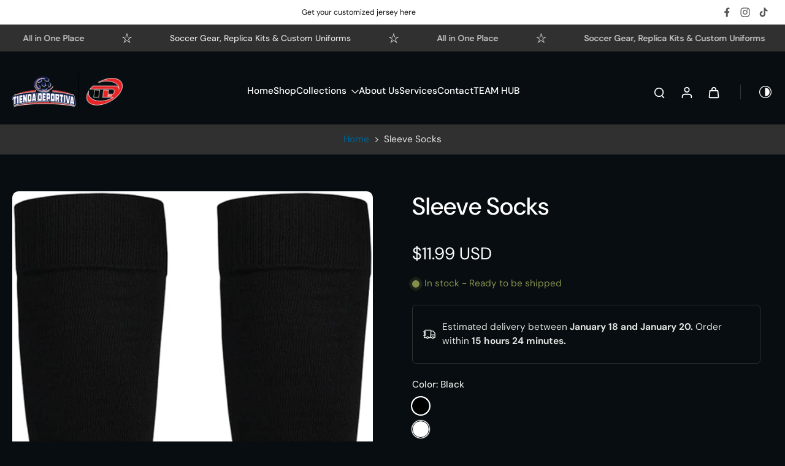

--- FILE ---
content_type: text/html; charset=utf-8
request_url: https://tiendadeportivany.com/products/cut-socks
body_size: 61494
content:
<!doctype html>
<html class="no-js modern-icon-set  dark" lang="en">
  <head>

    <meta charset="utf-8">
    <meta http-equiv="X-UA-Compatible" content="IE=edge">
    <meta name="viewport" content="width=device-width, initial-scale=1.0">
    <meta name="theme-color" content="">
    
      <link rel="canonical" href="https://tiendadeportivany.com/products/cut-socks">
    
<link rel="icon" type="image/png" href="//tiendadeportivany.com/cdn/shop/files/finallogo3d2.png?crop=center&height=32&v=1689983768&width=32"><link rel="preconnect" href="https://fonts.shopifycdn.com" crossorigin><title>
      Sleeve Socks
 &ndash; Tienda Deportiva NY</title>
    
      <meta name="description" content="Moisture Wicking Material Snug Fit Keeps Shin Guards in Place Minimal Design to match game day socks Leg Sleeves Stretch over the knee to get knee height socks or can be folded under the knee Enables athletes to wear the same crew grip socks they are used to at practice, in games. Provides compression - Reduces impact ">
    
    <link href="//tiendadeportivany.com/cdn/shop/t/10/assets/theme.css?v=10006650647888633371762880422" rel="stylesheet" type="text/css" media="all" />
    
<link rel="preload" href="//tiendadeportivany.com/cdn/fonts/dm_sans/dmsans_n4.ec80bd4dd7e1a334c969c265873491ae56018d72.woff2" as="font" type="font/woff2" crossorigin="anonymous" />
    
    
    

<meta property="og:site_name" content="Tienda Deportiva NY">
<meta property="og:url" content="https://tiendadeportivany.com/products/cut-socks">
<meta property="og:title" content="Sleeve Socks">
<meta property="og:type" content="product">
<meta property="og:description" content="Moisture Wicking Material Snug Fit Keeps Shin Guards in Place Minimal Design to match game day socks Leg Sleeves Stretch over the knee to get knee height socks or can be folded under the knee Enables athletes to wear the same crew grip socks they are used to at practice, in games. Provides compression - Reduces impact "><meta property="og:image" content="http://tiendadeportivany.com/cdn/shop/files/Screenshot2023-12-29at6.56.37PM.png?v=1703894507">
  <meta property="og:image:secure_url" content="https://tiendadeportivany.com/cdn/shop/files/Screenshot2023-12-29at6.56.37PM.png?v=1703894507">
  <meta property="og:image:width" content="1392">
  <meta property="og:image:height" content="1454"><meta property="og:price:amount" content="11.99">
  <meta property="og:price:currency" content="USD"><meta name="twitter:card" content="summary_large_image">
<meta name="twitter:title" content="Sleeve Socks">
<meta name="twitter:description" content="Moisture Wicking Material Snug Fit Keeps Shin Guards in Place Minimal Design to match game day socks Leg Sleeves Stretch over the knee to get knee height socks or can be folded under the knee Enables athletes to wear the same crew grip socks they are used to at practice, in games. Provides compression - Reduces impact ">
<style data-shopify>@font-face {
  font-family: "DM Sans";
  font-weight: 500;
  font-style: normal;
  font-display: swap;
  src: url("//tiendadeportivany.com/cdn/fonts/dm_sans/dmsans_n5.8a0f1984c77eb7186ceb87c4da2173ff65eb012e.woff2") format("woff2"),
       url("//tiendadeportivany.com/cdn/fonts/dm_sans/dmsans_n5.9ad2e755a89e15b3d6c53259daad5fc9609888e6.woff") format("woff");
}

  @font-face {
  font-family: "DM Sans";
  font-weight: 400;
  font-style: normal;
  font-display: swap;
  src: url("//tiendadeportivany.com/cdn/fonts/dm_sans/dmsans_n4.ec80bd4dd7e1a334c969c265873491ae56018d72.woff2") format("woff2"),
       url("//tiendadeportivany.com/cdn/fonts/dm_sans/dmsans_n4.87bdd914d8a61247b911147ae68e754d695c58a6.woff") format("woff");
}

  @font-face {
  font-family: "DM Sans";
  font-weight: 500;
  font-style: normal;
  font-display: swap;
  src: url("//tiendadeportivany.com/cdn/fonts/dm_sans/dmsans_n5.8a0f1984c77eb7186ceb87c4da2173ff65eb012e.woff2") format("woff2"),
       url("//tiendadeportivany.com/cdn/fonts/dm_sans/dmsans_n5.9ad2e755a89e15b3d6c53259daad5fc9609888e6.woff") format("woff");
}

  @font-face {
  font-family: "DM Sans";
  font-weight: 400;
  font-style: normal;
  font-display: swap;
  src: url("//tiendadeportivany.com/cdn/fonts/dm_sans/dmsans_n4.ec80bd4dd7e1a334c969c265873491ae56018d72.woff2") format("woff2"),
       url("//tiendadeportivany.com/cdn/fonts/dm_sans/dmsans_n4.87bdd914d8a61247b911147ae68e754d695c58a6.woff") format("woff");
}

  @font-face {
  font-family: "Playfair Display";
  font-weight: 400;
  font-style: italic;
  font-display: swap;
  src: url("//tiendadeportivany.com/cdn/fonts/playfair_display/playfairdisplay_i4.804ea8da9192aaed0368534aa085b3c1f3411619.woff2") format("woff2"),
       url("//tiendadeportivany.com/cdn/fonts/playfair_display/playfairdisplay_i4.5538cb7a825d13d8a2333cd8a94065a93a95c710.woff") format("woff");
}


  @font-face {
  font-family: "DM Sans";
  font-weight: 700;
  font-style: normal;
  font-display: swap;
  src: url("//tiendadeportivany.com/cdn/fonts/dm_sans/dmsans_n7.97e21d81502002291ea1de8aefb79170c6946ce5.woff2") format("woff2"),
       url("//tiendadeportivany.com/cdn/fonts/dm_sans/dmsans_n7.af5c214f5116410ca1d53a2090665620e78e2e1b.woff") format("woff");
}

  @font-face {
  font-family: "DM Sans";
  font-weight: 400;
  font-style: italic;
  font-display: swap;
  src: url("//tiendadeportivany.com/cdn/fonts/dm_sans/dmsans_i4.b8fe05e69ee95d5a53155c346957d8cbf5081c1a.woff2") format("woff2"),
       url("//tiendadeportivany.com/cdn/fonts/dm_sans/dmsans_i4.403fe28ee2ea63e142575c0aa47684d65f8c23a0.woff") format("woff");
}

  @font-face {
  font-family: "DM Sans";
  font-weight: 700;
  font-style: italic;
  font-display: swap;
  src: url("//tiendadeportivany.com/cdn/fonts/dm_sans/dmsans_i7.52b57f7d7342eb7255084623d98ab83fd96e7f9b.woff2") format("woff2"),
       url("//tiendadeportivany.com/cdn/fonts/dm_sans/dmsans_i7.d5e14ef18a1d4a8ce78a4187580b4eb1759c2eda.woff") format("woff");
}
</style>
<style data-shopify>:root,
  *:before {
    --base-font-size: 0.9625rem;
    --font-size-medium-mobile: 0.99rem;
    --font-size-medium: 1.1rem;
    --font-size-small: 0.6875rem;
    --font-size-small-mobile: 0.61875rem;
    --font-size-normal: 0.825rem;
    --font-size-normal-mobile: 0.7425rem;
    --font-size-large: 1.375rem;
    --font-size-large-mobile: 1.2375rem;
    --heading-highlight-font-size: 100%;
    --h1-font-size: 4.2075rem;
    --h2-font-size: 2.475rem;
    --h3-font-size: 1.485rem;
    --h4-font-size: 1.36125rem;
    --h5-font-size: 1.2375rem;
    --h6-font-size: 1.11375rem;
    --base-font-size-mobile: 0.86625rem;
    --h1-font-size-mobile: 2.10375rem;
    --h2-font-size-mobile: 1.485rem;
    --h3-font-size-mobile: 1.0395rem;
    --h4-font-size-mobile: 0.952875rem;
    --h5-font-size-mobile: 0.86625rem;
    --h6-font-size-mobile: 0.779625rem;
    --rating-star-size: 0.77rem;
    --border-radius: 100px;
    --page-width: 1300px;
    --width-countdown: 8.6625rem;
    --font-menu: "DM Sans", sans-serif;
    --font-menu-weight: 500;
    --font-menu-style: normal;
    --font-button: "DM Sans", sans-serif;
    --font-button-weight: 400;
    --font-button-style: normal;
    --font-body-family: "DM Sans", sans-serif;
    --font-body-style: normal;
    --font-body-weight: 400;
    --font-heading-family: "DM Sans", sans-serif;
    --font-heading-highlight: "Playfair Display", serif;
    --font-heading-highlight-style: italic;
    --font-heading-highlight-weight: 400;
    --font-heading-style: normal;
    --font-heading-weight: 500;
    --heading-text-tranform: none;
    --advanced-sections-spacing: 0px;
    --divider-spacing: -0;

    --colors-pulse-speech: 104, 102, 72;
    --image-treatment-overlay: 0, 0, 0;
    --image-treatment-text: 255, 255, 255;
    --colors-line-and-border: 6, 20, 84;
    --colors-line-and-border-base: 6, 20, 84;
    --colors-line-header: 8, 21, 87;
    --colors-line-footer: 52, 54, 52;
    --colors-background: 255, 255, 255;
    --colors-text: 255, 255, 255;
    --colors-heading: 40, 41, 40;
    --colors-heading-base: 40, 41, 40;
    --colors-background-secondary: 6, 20, 84;
    --colors-text-secondary: 255, 255, 255;
    --colors-heading-secondary: 255, 255, 255;
    --colors-text-link: 6, 20, 84;
    --background-color:  255, 255, 255;
    --background-color-header: 255, 255, 255;
    --colors-text-header: 40, 41, 40;
    --background-color-footer: 40, 41, 40;
    --colors-text-footer: 208, 208, 208;
    --colors-heading-footer: 255, 255, 255;
    --colors-text-link-footer: 1, 97, 149;
    --color-error: 169, 70, 0;
    --color-success: 6, 20, 84;
    --colors-price: 40, 41, 40;
    --colors-price-sale: 6, 20, 84;
    --colors-button-text: 255, 255, 255;
    --colors-button: 40, 41, 40;
    --colors-button-text-hover: 255, 255, 255;
    --colors-secondary-button: 40, 41, 40;
    --colors-button-hover: rgb(16, 16, 16);
    --colors-cart: 6, 20, 84;
    --colors-cart-text: 255, 255, 255;
    --colors-icon-rating: 6, 20, 84;
    --colors-transition-arrows: 0, 0, 0;
    --color-highlight: #061454;
    --background-pagination-slideshow: 7, 13, 16;
    --text-color-pagination-slideshow: 255, 255, 255;
    
      --background-secondary-button: transparent;
      --colors-line-secondary-button: 40, 41, 40;
    
    
    
      --height-parallax: 110%;
    
    
      --image-zoom: 1.05;
    
    --card-product-bg: rgba(0,0,0,0);
    --card-product-padding: 20px;
    --card-product-padding-mobile: 8px;
    --card-product-alignment: center;
    
    --width-scrollbar: 0;
    --card-product-ratio: 150.0%;
    --card-product-img-position:  absolute;
    --card-product-img-height:  0;
    --card-product-img-zoom:  scale(1.1);
    --height-header: 0px;
    --transition-card-loading: 500ms;
    --transition-card-image-hover: 400ms;
    --transition-slideshow: 500ms;
    --transition-image-hover: 500ms;
  }
  .dark,
  .dark *:before {
    --image-treatment-overlay: 0, 0, 0;
    --image-treatment-text: 255, 255, 255;
    --colors-line-and-border: 49, 49, 49;
    --colors-line-and-border-base: 49, 49, 49;
    --colors-line-header: 52, 54, 52;
    --colors-line-footer: 52, 54, 52;
    --colors-background: 7, 13, 16;
    --colors-text: 225, 227, 225;
    --colors-heading: 255, 255, 255;
    --colors-heading-base: 255, 255, 255;
    --background-color: 7, 13, 16;
    --colors-text-link: 1, 97, 149;
    --color-error: 229, 105, 15;
    --color-success: 1, 97, 149;
    --background-color-header: 7, 13, 16;
    --colors-text-header: 255, 255, 255;
    --background-color-footer: 7, 13, 16;
    --colors-text-footer: 225, 227, 225;
    --colors-heading-footer: 255, 255, 255;
    --colors-text-link-footer: 1, 97, 149;
    --colors-price: 250, 250, 250;
    --colors-price-sale: 229, 105, 15;
    --colors-button-text: 0, 0, 0;
    --colors-button: 255, 255, 255;
    --colors-button-text-hover: 255, 255, 255;
    --colors-secondary-button: 255, 255, 255;
    --colors-button-hover: rgb(6, 20, 84);
    --colors-cart: 1, 97, 149;
    --colors-cart-text: 250, 250, 250;
    --colors-background-secondary: 47, 48, 47;
    --colors-text-secondary: 225, 227, 225;
    --colors-heading-secondary: 255, 255, 255;
    --colors-icon-rating: 229, 105, 15;
    --colors-pulse-speech: 104, 102, 72;
    --colors-transition-arrows: 0, 0, 0;
    --color-highlight: #ffffff;
    
      --background-secondary-button: transparent;
      --colors-line-secondary-button: 255, 255, 255;
    
    --card-product-bg: rgba(0,0,0,0);
  }
  shopify-accelerated-checkout {
    --shopify-accelerated-checkout-button-border-radius: 100px;
  }
  shopify-accelerated-checkout-cart {
    --shopify-accelerated-checkout-button-border-radius: 100px;
    --shopify-accelerated-checkout-inline-alignment: end;
    --shopify-accelerated-checkout-button-block-size: 48px;
    --shopify-accelerated-checkout-button-inline-size: 48px;
  }
  
    [role="button"],
    [type="button"],
    .button {
      color: rgb(var(--colors-button-text));
    }
    button.button-solid,
    .button.button-solid {
      border: none;
      background-color: rgba(var(--colors-button));
    }
    button.button-disable-effect,
    .button.button-disable-effect,
    .payment-button .shopify-payment-button__button--unbranded {
      color: rgb(var(--colors-button-text));
      background-color: rgba(var(--colors-button));
    }
    .button-action {
      border: none;
      color: rgb(var(--colors-button-text));
      background-color: rgba(var(--colors-button));
    }
  
  [role="button"],
  [type="button"],
  .button {
    direction: ltr;
  }
  .header, .header *::before {
    --colors-text: var(--colors-text-header);
    --colors-heading: var(--colors-text-header);
    --colors-price: var(--colors-text-header);
    --colors-line-and-border: var(--colors-line-header);
  }
  #sticky-header-content .divider {
    --colors-line-and-border: var(--colors-line-header);
  }
  .paginate-slide-image {
    background: rgba(var(--background-pagination-slideshow));
    color: rgba(var(--text-color-pagination-slideshow));
  }

  @media (min-width: 1024px) {
    .paginate-slide-image {
      color: rgba(var(--text-color-pagination-slideshow));
    }
    .paginate-slide-image:hover {
      color: rgba(var(--text-color-pagination-slideshow));
    }
  }

  .section-quick-links,
  .section-quick-links *::before,
  .section-footer,
  .section-footer *::before {
    --colors-text: var(--colors-text-footer);
    --colors-heading: var(--colors-heading-footer);
    --colors-text-link: var(--colors-text-link-footer);
    --colors-line-and-border: var(--colors-line-footer);
  }
  .sticky-header {
    --font-body-weight: 700;
  }

  .scrollbar-horizontal {
    position: relative;
    -ms-overflow-style: none;
  }
  .scrollbar-horizontal::-webkit-scrollbar-track {
    background-color: #ececec;
  }
  .scrollbar-horizontal::-webkit-scrollbar {
    height: 3px;
  }

  .scrollbar-horizontal::-webkit-scrollbar-track {
    -webkit-box-shadow: inset 0 0 0px rgba(0, 0, 0, 0);
  }

  .scrollbar-horizontal::-webkit-scrollbar-thumb {
    visibility: visible;
    background-color: #747474;
  }

  .scrollbar-horizontal::-webkit-scrollbar-thumb:hover {
    background-color: #747474;
  }
  body.scrollbar-body::-webkit-scrollbar{
    width: 5px;
  }
  .scrollbar-body::-webkit-scrollbar-track{
    background: #ececec;
  }
  .scrollbar-horizontal {
    position: relative;
    -ms-overflow-style: none;
  }
  .scrollbar-horizontal::-webkit-scrollbar-track {
    background-color: #ececec;
  }
  .scrollbar-horizontal::-webkit-scrollbar {
    height: 3px;
  }

  .scrollbar-horizontal::-webkit-scrollbar-track {
    -webkit-box-shadow: inset 0 0 0px rgba(0, 0, 0, 0);
  }

  .scrollbar-horizontal::-webkit-scrollbar-thumb {
    visibility: visible;
    background-color: #747474;
  }

  .scrollbar-horizontal::-webkit-scrollbar-thumb:hover {
    background-color: #747474;
  }
  .scrollbar-body::-webkit-scrollbar{
    width: 3px;
  }
  .scrollbar-body::-webkit-scrollbar-track{
    background: #ececec;
  }
  .scrollbar-body.scrollbar-visible:active::-webkit-scrollbar-thumb,
  .scrollbar-body.scrollbar-visible:focus::-webkit-scrollbar-thumb,
  .scrollbar-body.scrollbar-visible:hover::-webkit-scrollbar-thumb {
    background: #747474;
    visibility: visible;
  }
  .scrollbar-body.scrollbar-visible::-webkit-scrollbar-track{
    background: transparent;
  }
  .scrollbar-body.scrollbar-visible::-webkit-scrollbar-thumb{
    background: transparent;
    visibility: visible;
  }
  .scrollbar-body::-webkit-scrollbar-thumb{
    background: #747474;
  }
  .animate-scroll-banner {
    animation: scrollX var(--duration, 10s) linear infinite var(--play-state, running) var(--direction);
  }
  .padding-scrollbar, .padding-scrollbar-header {
    padding-right: min(var(--width-scrollbar), 20px);
  }
  .rtl .padding-scrollbar-header {
    padding-left: min(var(--width-scrollbar), 20px);
    padding-right: 0;
  }
  
    .button.button-outline:not(.not-icon),
    .button.button-solid:not(.not-icon) {
      display: inline-flex;
      align-items: center;
      justify-content: center;
      padding-left: 1rem;
      padding-right: 1rem;
    }
    .card-product .button.button-outline:not(.not-icon), 
    .card-product .button.button-solid:not(.not-icon) {
      display: none;
    }
    .card-product .bottom_atc .button.button-outline:not(.not-icon), 
    .card-product .bottom_atc .button.button-solid:not(.not-icon) {
      display: inline-flex;
      align-items: center;
      justify-content: center;
      padding-left: 1rem;
      padding-right: 1rem;
    }
    @media(min-width: 1024px) {
      .card-product .button.button-outline:not(.not-icon), 
      .card-product .button.button-solid:not(.not-icon) {
        display: inline-flex;
        align-items: center;
        justify-content: center;
        padding-left: 1rem;
        padding-right: 1rem;
      }
    }
    .button-solid .button-icon,
    .button-solid .button-text {
      transition-timing-function: cubic-bezier(0,.71,.4,1);
    }
    .button-solid .button-icon {
      transition: opacity .25s,transform .5s;
    }
    .button-solid .button-text {
      transition: transform .5s;
      transform: translateX(10px);
    }
    button.button-solid.disable-action-btn-animation:disabled:hover .button-text {
      transform: translateX(10px);
    }
    .button-solid:hover .button-text {
      opacity: 1;
      transform: translateX(0px);
    }
    .button-solid:hover .button-icon {
      opacity: 1;
      transform: translateX(5px);
    }
  
  
  .des-block iframe {
    width: 100%;
    height: 100%;
  }
  .toggle-compare  + label span:first-child,
  .toggle-compare:checked + label span:last-child {
    display: block
  }
  .toggle-compare  + label span:last-child,
  .toggle-compare:checked + label span:first-child {
    display: none;
  }
  .card-product:not(.recommendations) {}
  .dark .card-product:not(.recommendations) {background: transparent;}
  .card-product:not(.recommendations) .card-info,
  .card-product:not(.recommendations) .x-variants-data {
    padding-left: 8px;
    padding-right: 8px;
  }
  .card-product:not(.recommendations) .x-variants-separator::before {
    content: var(--tw-content);
    position: absolute;
    width: calc(100% - 2 * 8px);
    top: 0;
    left: 0;
    margin-left: 8px;
    margin-right: 8px;
  }
  .card-product:not(.recommendations) .card-info .x-variants-data
  {
    padding-left: 0;
    padding-right: 0;
  }
  .card-product:not(.recommendations) .card-info .x-variants-separator::before {
    width: 100%;
    margin-left: 0;
    margin-right: 0;
  }
  .card-product-slideshow {
      background: #061454;}
  .dark .card-product-slideshow {
      background: #2f302f;}
  button[class*='shopify-payment-button__more-options'] {
    color: rgba(var(--colors-text));
  }
  .group-discount:before,.group-discount:after {
    background-color: rgba(var(--colors-price-sale), 5%);
    content: "";
    position: absolute;
    right: 100%;
    height: 100%;
    top: 0;
    width: 1.25rem;
  }
  .shipping_insurance.group-discount:before,.shipping_insurance.group-discount:after {
    background-color: rgb(var(--colors-background-secondary));
  }
  .group-discount:after {
    left: 100%;
    right: auto;
  }
  @media (min-width: 768px){
    .list-layout .card-product:not(.recommendations) {
      padding-bottom: 0;
    }
    .list-layout .card-product:not(.recommendations) .card-info,
    .list-layout .card-product:not(.recommendations) .x-variants-data{
      padding-left: 0;
      padding-right: 0;
    }
    .list-layout .card-product:not(.recommendations) .x-variants-separator::before {
      width: 100%;
      margin-left: 0;
      margin-right: 0;
    }
    shopify-accelerated-checkout-cart {
    --shopify-accelerated-checkout-button-block-size: 46px;
    --shopify-accelerated-checkout-button-inline-size: 46px;
  }
  }
  @media (min-width: 1024px){
    .group-discount:before,.group-discount:after {
       width: 0;
    }
    .payment-button .shopify-payment-button__button--unbranded {
      color: rgb(var(--colors-button-text));
      background: rgba(var(--colors-button));
    }
    .card-product:not(.recommendations) .card-info,
    .card-product:not(.recommendations) .x-variants-data {
      padding-left: 20px;
      padding-right: 20px;
    }
    .card-product:not(.recommendations) .x-variants-separator::before {
      width: calc(100% - 2 * 20px);
      margin-left: 20px;
      margin-right: 20px;
    }
    [role="button"],
    [type="button"],
    .button {
      color: rgba(var(--colors-button-text));
    }
    button.button-solid,
    .button.button-solid {
      border: none;
      box-shadow: none;
      color: rgb(var(--colors-button-text));
      background-color: rgba(var(--colors-button));
      overflow: hidden;
      background-origin: border-box;
    }
    button.button-solid:hover,
    .button.button-solid:hover {
      
        transition-duration: 0.2s;
      
      transition-property: background-color;
      background-color: var(--colors-button-hover);
      color: rgba(var(--colors-button-text-hover));
      background-origin: border-box;
    }
    .button-action {
      border: none;
      color: rgba(var(--colors-button-text-hover));
      background-color: var(--colors-button-hover);
    }
    button.button-disable-effect,
    .button.button-disable-effect {
      color: rgb(var(--colors-button-text));
      background-color: rgba(var(--colors-button));
    }
    button.button-disable-effect:hover,
    .button.button-disable-effect:hover {
      color: rgba(var(--colors-button-text-hover));
      background-color: var(--colors-button-hover);
    }
    
    
  }
  .inventory-low-stock-status {
    
      --stock-color: rgba(191, 18, 42);
    
      color: var(--stock-color);
    }
  .dark .inventory-low-stock-status {
    
      --stock-color: rgba(191, 18, 42);
    
  }
  .inventory-in-stock-status {
    
      --stock-color: rgba(107, 118, 45);
    
      color: var(--stock-color);
  }
  .dark .inventory-in-stock-status {
    
      --stock-color: rgba(133, 143, 77);
    
  }
  .inventory-out-of-stock-status {
    
      --stock-color: rgba(118, 116, 116);
    
      color: var(--stock-color);
  }
  .dark .inventory-out-of-stock-status {
    
      --stock-color: rgba(134, 127, 127);
    
  }
  .inventory-status {
    background-color: var(--stock-color);
  }
  .card-testimonial {
      background: #061454;}
  .dark .card-testimonial {
      background: #2f302f;}/* App Shopify Subscription */
  .shopify_subscriptions_app_policy a {
    position: relative;
    margin-top: .5rem;
    margin-bottom: .5rem;
    color: rgba(var(--colors-text-link)) !important;
    text-decoration-thickness: 1px;
    background: linear-gradient(to right, rgba(0, 0, 0, 0), rgba(0, 0, 0, 0)), linear-gradient(to right, rgba(var(--colors-text-link), 1), rgba(var(--colors-text-link), 1), rgba(var(--colors-text-link), 1));
    background-size: 100% 0.1em, 0 0.1em;
    background-position: 100% 100%,100% 100%;
    background-repeat: no-repeat;
    transition: background-size 250ms;
  }
  .shopify_subscriptions_app_policy:after {
    clear: both;
    content: var(--tw-content);
    display: block;
  }
  @media (min-width: 1024px) {
    .shopify_subscriptions_app_policy a:hover {
      background-size: 0 .1em, 100% .1em;
      background-position: 100% 100%, 0% 100%;
    }
  }

  /* Recurpay Subscription App */
  #recurpay-account-widget {
    margin-top: 1rem;
  }
  .rtl .recurpay__widget .recurpay__group_frequency .recurpay__frequency_label_title {
    padding-right: 10px;
    right: 0.25rem;
  }
  .rtl .recurpay__widget .recurpay__group_title {
    text-align: right;
    margin-right: 0;
    margin-left: 0.5em;
  }
  .rtl .recurpay__widget .recurpay__group_subtitle {
    text-align: right;
  }
  .rtl .recurpay__widget .recurpay__description {
    text-align: right;
  }
  .rtl .recurpay__widget .recurpay__radio_group {
    margin-right: 0;
    margin-left: 10px;
  }
  .rtl .recurpay__widget .recurpay__offer_saving_message {
    padding-right: 10px;
    padding-left: 0;
  }
  .rtl .recurpay__widget .recurpay__offer_wrapper svg {
    margin-right: 0;
    margin-left: 10px;
  }
  .rtl .recurpay__widget .recurpay__group_frequency .recurpay__frequency_label_title:before {
    left: 0.5em;
    margin-right: -50%;
    right: auto;
    margin-left: 0
  }
  .rtl .recurpay__widget .recurpay__group_frequency .recurpay__frequency_label_title:after {
    right: 0.5em;
    left: auto;
    margin-left: 0;
  }
  .rtl .upgrade-subscription-cart .upgrade-icon-wrapper {
    text-align: right;
  }

  /* Seal Subscriptions */
  .sls-widget-branding {
    z-index: 20 !important;
  }
  .card .sealsubs-target-element, .card-product-fbt .sealsubs-target-element {
    display: none !important;
  }
  .seal-portal-link a {
    position: relative;
    margin-top: .5rem;
    margin-bottom: .5rem;
    color: rgba(var(--colors-text-link)) !important;
    text-decoration-thickness: 1px;
    background: linear-gradient(to right, rgba(0, 0, 0, 0), rgba(0, 0, 0, 0)), linear-gradient(to right, rgba(var(--colors-text-link), 1), rgba(var(--colors-text-link), 1), rgba(var(--colors-text-link), 1));
    background-size: 100% 0.1em, 0 0.1em;
    background-position: 100% 100%,100% 100%;
    background-repeat: no-repeat;
    transition: background-size 250ms;
  }
  .seal-portal-link:after {
    clear: both;
    content: var(--tw-content);
    display: block;
  }
  @media (min-width: 1024px) {
    .seal-portal-link a:hover {
      background-size: 0 .1em, 100% .1em;
      background-position: 100% 100%, 0% 100%;
    }
  }
  .rtl .sealsubs-container {
    text-align: right;
  }
  .x-card-title {
    font-size: 0.9rem;
    font-family: var(--font-heading-family);
    font-weight: var(--font-heading-weight);
  }
  .x-card-price {
    font-size: 0.9rem;
    font-family: var(--font-body-family);
    font-weight: var(--font-body-weight);
  }
  @media (min-width: 768px) {
    .x-card-title {
      font-size: 1.0rem;
    }
    .x-card-price {
      font-size: 1.0rem;
    }
  }
  .back{
    position: absolute;
    top: 50%;
    left: 50%;
    white-space: nowrap;
    opacity: 0;
    transform: translate(-50%, -50%) translateY(100%) translateZ(0);
    transition-behavior: normal, normal;
    transition-duration: 0.6s, 0.6s;
    transition-timing-function: cubic-bezier(0.165, 0.84, 0.44, 1), cubic-bezier(0.165, 0.84, 0.44, 1);
    transition-delay: 0s, 0s;
    transition-property: transform, opacity;
  }
  .front{
    transform: translateZ(0);
    transition-behavior: normal, normal;
    transition-duration: 0.6s, 0.6s;
    transition-timing-function: cubic-bezier(0.165, 0.84, 0.44, 1), cubic-bezier(0.165, 0.84, 0.44, 1);
    transition-delay: 0s, 0s;
    transition-property: transform, opacity;
    border-bottom: 1px solid transparent;
  }
  .flip-container:hover .front{
    opacity: 0;
    transform: translateY(-100%) translateZ(0);
  }
  .flip-container:hover .back{
    opacity: 1;
    transform: translate(-50%, -50%) translateY(0%) translateZ(0);
    border-bottom: 1px solid rgba(var(--colors-text-link));
  }
  .dbtap-overlay{
    display: none
  }
  @media (max-width: 1024px) and (pointer: coarse) and (hover: none) {
    .dbtap-overlay{
      display: block
    }
  }</style><script>
    const themeMode = 'switch';
    if ((localStorage.eurus_theme == 1 && themeMode == 'switch')
      || (themeMode == 'auto' && window.matchMedia('(prefers-color-scheme: dark)').matches)) {
      requestAnimationFrame(() => {
        document.documentElement.classList.add('dark');
      });
    } else if ((localStorage.eurus_theme == 0 && themeMode == 'switch')
      || (themeMode == 'auto' && window.matchMedia('(prefers-color-scheme: light)').matches)) {
      requestAnimationFrame(() => {
        document.documentElement.classList.remove('dark');
      });
    }
  </script>
    
    <script>window.performance && window.performance.mark && window.performance.mark('shopify.content_for_header.start');</script><meta name="facebook-domain-verification" content="uf8aur848rqg91m96osrqrojqcbvoq">
<meta id="shopify-digital-wallet" name="shopify-digital-wallet" content="/67825238318/digital_wallets/dialog">
<meta name="shopify-checkout-api-token" content="8bfc84d7dd8ab94cb2417903b8e21a2e">
<meta id="in-context-paypal-metadata" data-shop-id="67825238318" data-venmo-supported="true" data-environment="production" data-locale="en_US" data-paypal-v4="true" data-currency="USD">
<link rel="alternate" type="application/json+oembed" href="https://tiendadeportivany.com/products/cut-socks.oembed">
<script async="async" src="/checkouts/internal/preloads.js?locale=en-US"></script>
<link rel="preconnect" href="https://shop.app" crossorigin="anonymous">
<script async="async" src="https://shop.app/checkouts/internal/preloads.js?locale=en-US&shop_id=67825238318" crossorigin="anonymous"></script>
<script id="apple-pay-shop-capabilities" type="application/json">{"shopId":67825238318,"countryCode":"US","currencyCode":"USD","merchantCapabilities":["supports3DS"],"merchantId":"gid:\/\/shopify\/Shop\/67825238318","merchantName":"Tienda Deportiva NY","requiredBillingContactFields":["postalAddress","email"],"requiredShippingContactFields":["postalAddress","email"],"shippingType":"shipping","supportedNetworks":["visa","masterCard","amex","discover","elo","jcb"],"total":{"type":"pending","label":"Tienda Deportiva NY","amount":"1.00"},"shopifyPaymentsEnabled":true,"supportsSubscriptions":true}</script>
<script id="shopify-features" type="application/json">{"accessToken":"8bfc84d7dd8ab94cb2417903b8e21a2e","betas":["rich-media-storefront-analytics"],"domain":"tiendadeportivany.com","predictiveSearch":true,"shopId":67825238318,"locale":"en"}</script>
<script>var Shopify = Shopify || {};
Shopify.shop = "tienda-deportiva-ny-3139.myshopify.com";
Shopify.locale = "en";
Shopify.currency = {"active":"USD","rate":"1.0"};
Shopify.country = "US";
Shopify.theme = {"name":"Eurus","id":182291300654,"schema_name":"Eurus","schema_version":"9.5.0","theme_store_id":2048,"role":"main"};
Shopify.theme.handle = "null";
Shopify.theme.style = {"id":null,"handle":null};
Shopify.cdnHost = "tiendadeportivany.com/cdn";
Shopify.routes = Shopify.routes || {};
Shopify.routes.root = "/";</script>
<script type="module">!function(o){(o.Shopify=o.Shopify||{}).modules=!0}(window);</script>
<script>!function(o){function n(){var o=[];function n(){o.push(Array.prototype.slice.apply(arguments))}return n.q=o,n}var t=o.Shopify=o.Shopify||{};t.loadFeatures=n(),t.autoloadFeatures=n()}(window);</script>
<script>
  window.ShopifyPay = window.ShopifyPay || {};
  window.ShopifyPay.apiHost = "shop.app\/pay";
  window.ShopifyPay.redirectState = null;
</script>
<script id="shop-js-analytics" type="application/json">{"pageType":"product"}</script>
<script defer="defer" async type="module" src="//tiendadeportivany.com/cdn/shopifycloud/shop-js/modules/v2/client.init-shop-cart-sync_IZsNAliE.en.esm.js"></script>
<script defer="defer" async type="module" src="//tiendadeportivany.com/cdn/shopifycloud/shop-js/modules/v2/chunk.common_0OUaOowp.esm.js"></script>
<script type="module">
  await import("//tiendadeportivany.com/cdn/shopifycloud/shop-js/modules/v2/client.init-shop-cart-sync_IZsNAliE.en.esm.js");
await import("//tiendadeportivany.com/cdn/shopifycloud/shop-js/modules/v2/chunk.common_0OUaOowp.esm.js");

  window.Shopify.SignInWithShop?.initShopCartSync?.({"fedCMEnabled":true,"windoidEnabled":true});

</script>
<script defer="defer" async type="module" src="//tiendadeportivany.com/cdn/shopifycloud/shop-js/modules/v2/client.payment-terms_CNlwjfZz.en.esm.js"></script>
<script defer="defer" async type="module" src="//tiendadeportivany.com/cdn/shopifycloud/shop-js/modules/v2/chunk.common_0OUaOowp.esm.js"></script>
<script defer="defer" async type="module" src="//tiendadeportivany.com/cdn/shopifycloud/shop-js/modules/v2/chunk.modal_CGo_dVj3.esm.js"></script>
<script type="module">
  await import("//tiendadeportivany.com/cdn/shopifycloud/shop-js/modules/v2/client.payment-terms_CNlwjfZz.en.esm.js");
await import("//tiendadeportivany.com/cdn/shopifycloud/shop-js/modules/v2/chunk.common_0OUaOowp.esm.js");
await import("//tiendadeportivany.com/cdn/shopifycloud/shop-js/modules/v2/chunk.modal_CGo_dVj3.esm.js");

  
</script>
<script>
  window.Shopify = window.Shopify || {};
  if (!window.Shopify.featureAssets) window.Shopify.featureAssets = {};
  window.Shopify.featureAssets['shop-js'] = {"shop-cart-sync":["modules/v2/client.shop-cart-sync_DLOhI_0X.en.esm.js","modules/v2/chunk.common_0OUaOowp.esm.js"],"init-fed-cm":["modules/v2/client.init-fed-cm_C6YtU0w6.en.esm.js","modules/v2/chunk.common_0OUaOowp.esm.js"],"shop-button":["modules/v2/client.shop-button_BCMx7GTG.en.esm.js","modules/v2/chunk.common_0OUaOowp.esm.js"],"shop-cash-offers":["modules/v2/client.shop-cash-offers_BT26qb5j.en.esm.js","modules/v2/chunk.common_0OUaOowp.esm.js","modules/v2/chunk.modal_CGo_dVj3.esm.js"],"init-windoid":["modules/v2/client.init-windoid_B9PkRMql.en.esm.js","modules/v2/chunk.common_0OUaOowp.esm.js"],"init-shop-email-lookup-coordinator":["modules/v2/client.init-shop-email-lookup-coordinator_DZkqjsbU.en.esm.js","modules/v2/chunk.common_0OUaOowp.esm.js"],"shop-toast-manager":["modules/v2/client.shop-toast-manager_Di2EnuM7.en.esm.js","modules/v2/chunk.common_0OUaOowp.esm.js"],"shop-login-button":["modules/v2/client.shop-login-button_BtqW_SIO.en.esm.js","modules/v2/chunk.common_0OUaOowp.esm.js","modules/v2/chunk.modal_CGo_dVj3.esm.js"],"avatar":["modules/v2/client.avatar_BTnouDA3.en.esm.js"],"pay-button":["modules/v2/client.pay-button_CWa-C9R1.en.esm.js","modules/v2/chunk.common_0OUaOowp.esm.js"],"init-shop-cart-sync":["modules/v2/client.init-shop-cart-sync_IZsNAliE.en.esm.js","modules/v2/chunk.common_0OUaOowp.esm.js"],"init-customer-accounts":["modules/v2/client.init-customer-accounts_DenGwJTU.en.esm.js","modules/v2/client.shop-login-button_BtqW_SIO.en.esm.js","modules/v2/chunk.common_0OUaOowp.esm.js","modules/v2/chunk.modal_CGo_dVj3.esm.js"],"init-shop-for-new-customer-accounts":["modules/v2/client.init-shop-for-new-customer-accounts_JdHXxpS9.en.esm.js","modules/v2/client.shop-login-button_BtqW_SIO.en.esm.js","modules/v2/chunk.common_0OUaOowp.esm.js","modules/v2/chunk.modal_CGo_dVj3.esm.js"],"init-customer-accounts-sign-up":["modules/v2/client.init-customer-accounts-sign-up_D6__K_p8.en.esm.js","modules/v2/client.shop-login-button_BtqW_SIO.en.esm.js","modules/v2/chunk.common_0OUaOowp.esm.js","modules/v2/chunk.modal_CGo_dVj3.esm.js"],"checkout-modal":["modules/v2/client.checkout-modal_C_ZQDY6s.en.esm.js","modules/v2/chunk.common_0OUaOowp.esm.js","modules/v2/chunk.modal_CGo_dVj3.esm.js"],"shop-follow-button":["modules/v2/client.shop-follow-button_XetIsj8l.en.esm.js","modules/v2/chunk.common_0OUaOowp.esm.js","modules/v2/chunk.modal_CGo_dVj3.esm.js"],"lead-capture":["modules/v2/client.lead-capture_DvA72MRN.en.esm.js","modules/v2/chunk.common_0OUaOowp.esm.js","modules/v2/chunk.modal_CGo_dVj3.esm.js"],"shop-login":["modules/v2/client.shop-login_ClXNxyh6.en.esm.js","modules/v2/chunk.common_0OUaOowp.esm.js","modules/v2/chunk.modal_CGo_dVj3.esm.js"],"payment-terms":["modules/v2/client.payment-terms_CNlwjfZz.en.esm.js","modules/v2/chunk.common_0OUaOowp.esm.js","modules/v2/chunk.modal_CGo_dVj3.esm.js"]};
</script>
<script>(function() {
  var isLoaded = false;
  function asyncLoad() {
    if (isLoaded) return;
    isLoaded = true;
    var urls = ["https:\/\/dev.younet.network\/scriptTag\/infinite-option.js?shop=tienda-deportiva-ny-3139.myshopify.com","https:\/\/dev.younet.network\/scriptTag\/infinite-option-price.js?shop_id=66356\u0026shop=tienda-deportiva-ny-3139.myshopify.com"];
    for (var i = 0; i < urls.length; i++) {
      var s = document.createElement('script');
      s.type = 'text/javascript';
      s.async = true;
      s.src = urls[i];
      var x = document.getElementsByTagName('script')[0];
      x.parentNode.insertBefore(s, x);
    }
  };
  if(window.attachEvent) {
    window.attachEvent('onload', asyncLoad);
  } else {
    window.addEventListener('load', asyncLoad, false);
  }
})();</script>
<script id="__st">var __st={"a":67825238318,"offset":-18000,"reqid":"279378aa-75ed-4b7e-a8b4-3709e8ebe719-1768422957","pageurl":"tiendadeportivany.com\/products\/cut-socks","u":"a78c21de999f","p":"product","rtyp":"product","rid":8965929664814};</script>
<script>window.ShopifyPaypalV4VisibilityTracking = true;</script>
<script id="captcha-bootstrap">!function(){'use strict';const t='contact',e='account',n='new_comment',o=[[t,t],['blogs',n],['comments',n],[t,'customer']],c=[[e,'customer_login'],[e,'guest_login'],[e,'recover_customer_password'],[e,'create_customer']],r=t=>t.map((([t,e])=>`form[action*='/${t}']:not([data-nocaptcha='true']) input[name='form_type'][value='${e}']`)).join(','),a=t=>()=>t?[...document.querySelectorAll(t)].map((t=>t.form)):[];function s(){const t=[...o],e=r(t);return a(e)}const i='password',u='form_key',d=['recaptcha-v3-token','g-recaptcha-response','h-captcha-response',i],f=()=>{try{return window.sessionStorage}catch{return}},m='__shopify_v',_=t=>t.elements[u];function p(t,e,n=!1){try{const o=window.sessionStorage,c=JSON.parse(o.getItem(e)),{data:r}=function(t){const{data:e,action:n}=t;return t[m]||n?{data:e,action:n}:{data:t,action:n}}(c);for(const[e,n]of Object.entries(r))t.elements[e]&&(t.elements[e].value=n);n&&o.removeItem(e)}catch(o){console.error('form repopulation failed',{error:o})}}const l='form_type',E='cptcha';function T(t){t.dataset[E]=!0}const w=window,h=w.document,L='Shopify',v='ce_forms',y='captcha';let A=!1;((t,e)=>{const n=(g='f06e6c50-85a8-45c8-87d0-21a2b65856fe',I='https://cdn.shopify.com/shopifycloud/storefront-forms-hcaptcha/ce_storefront_forms_captcha_hcaptcha.v1.5.2.iife.js',D={infoText:'Protected by hCaptcha',privacyText:'Privacy',termsText:'Terms'},(t,e,n)=>{const o=w[L][v],c=o.bindForm;if(c)return c(t,g,e,D).then(n);var r;o.q.push([[t,g,e,D],n]),r=I,A||(h.body.append(Object.assign(h.createElement('script'),{id:'captcha-provider',async:!0,src:r})),A=!0)});var g,I,D;w[L]=w[L]||{},w[L][v]=w[L][v]||{},w[L][v].q=[],w[L][y]=w[L][y]||{},w[L][y].protect=function(t,e){n(t,void 0,e),T(t)},Object.freeze(w[L][y]),function(t,e,n,w,h,L){const[v,y,A,g]=function(t,e,n){const i=e?o:[],u=t?c:[],d=[...i,...u],f=r(d),m=r(i),_=r(d.filter((([t,e])=>n.includes(e))));return[a(f),a(m),a(_),s()]}(w,h,L),I=t=>{const e=t.target;return e instanceof HTMLFormElement?e:e&&e.form},D=t=>v().includes(t);t.addEventListener('submit',(t=>{const e=I(t);if(!e)return;const n=D(e)&&!e.dataset.hcaptchaBound&&!e.dataset.recaptchaBound,o=_(e),c=g().includes(e)&&(!o||!o.value);(n||c)&&t.preventDefault(),c&&!n&&(function(t){try{if(!f())return;!function(t){const e=f();if(!e)return;const n=_(t);if(!n)return;const o=n.value;o&&e.removeItem(o)}(t);const e=Array.from(Array(32),(()=>Math.random().toString(36)[2])).join('');!function(t,e){_(t)||t.append(Object.assign(document.createElement('input'),{type:'hidden',name:u})),t.elements[u].value=e}(t,e),function(t,e){const n=f();if(!n)return;const o=[...t.querySelectorAll(`input[type='${i}']`)].map((({name:t})=>t)),c=[...d,...o],r={};for(const[a,s]of new FormData(t).entries())c.includes(a)||(r[a]=s);n.setItem(e,JSON.stringify({[m]:1,action:t.action,data:r}))}(t,e)}catch(e){console.error('failed to persist form',e)}}(e),e.submit())}));const S=(t,e)=>{t&&!t.dataset[E]&&(n(t,e.some((e=>e===t))),T(t))};for(const o of['focusin','change'])t.addEventListener(o,(t=>{const e=I(t);D(e)&&S(e,y())}));const B=e.get('form_key'),M=e.get(l),P=B&&M;t.addEventListener('DOMContentLoaded',(()=>{const t=y();if(P)for(const e of t)e.elements[l].value===M&&p(e,B);[...new Set([...A(),...v().filter((t=>'true'===t.dataset.shopifyCaptcha))])].forEach((e=>S(e,t)))}))}(h,new URLSearchParams(w.location.search),n,t,e,['guest_login'])})(!0,!0)}();</script>
<script integrity="sha256-4kQ18oKyAcykRKYeNunJcIwy7WH5gtpwJnB7kiuLZ1E=" data-source-attribution="shopify.loadfeatures" defer="defer" src="//tiendadeportivany.com/cdn/shopifycloud/storefront/assets/storefront/load_feature-a0a9edcb.js" crossorigin="anonymous"></script>
<script crossorigin="anonymous" defer="defer" src="//tiendadeportivany.com/cdn/shopifycloud/storefront/assets/shopify_pay/storefront-65b4c6d7.js?v=20250812"></script>
<script data-source-attribution="shopify.dynamic_checkout.dynamic.init">var Shopify=Shopify||{};Shopify.PaymentButton=Shopify.PaymentButton||{isStorefrontPortableWallets:!0,init:function(){window.Shopify.PaymentButton.init=function(){};var t=document.createElement("script");t.src="https://tiendadeportivany.com/cdn/shopifycloud/portable-wallets/latest/portable-wallets.en.js",t.type="module",document.head.appendChild(t)}};
</script>
<script data-source-attribution="shopify.dynamic_checkout.buyer_consent">
  function portableWalletsHideBuyerConsent(e){var t=document.getElementById("shopify-buyer-consent"),n=document.getElementById("shopify-subscription-policy-button");t&&n&&(t.classList.add("hidden"),t.setAttribute("aria-hidden","true"),n.removeEventListener("click",e))}function portableWalletsShowBuyerConsent(e){var t=document.getElementById("shopify-buyer-consent"),n=document.getElementById("shopify-subscription-policy-button");t&&n&&(t.classList.remove("hidden"),t.removeAttribute("aria-hidden"),n.addEventListener("click",e))}window.Shopify?.PaymentButton&&(window.Shopify.PaymentButton.hideBuyerConsent=portableWalletsHideBuyerConsent,window.Shopify.PaymentButton.showBuyerConsent=portableWalletsShowBuyerConsent);
</script>
<script>
  function portableWalletsCleanup(e){e&&e.src&&console.error("Failed to load portable wallets script "+e.src);var t=document.querySelectorAll("shopify-accelerated-checkout .shopify-payment-button__skeleton, shopify-accelerated-checkout-cart .wallet-cart-button__skeleton"),e=document.getElementById("shopify-buyer-consent");for(let e=0;e<t.length;e++)t[e].remove();e&&e.remove()}function portableWalletsNotLoadedAsModule(e){e instanceof ErrorEvent&&"string"==typeof e.message&&e.message.includes("import.meta")&&"string"==typeof e.filename&&e.filename.includes("portable-wallets")&&(window.removeEventListener("error",portableWalletsNotLoadedAsModule),window.Shopify.PaymentButton.failedToLoad=e,"loading"===document.readyState?document.addEventListener("DOMContentLoaded",window.Shopify.PaymentButton.init):window.Shopify.PaymentButton.init())}window.addEventListener("error",portableWalletsNotLoadedAsModule);
</script>

<script type="module" src="https://tiendadeportivany.com/cdn/shopifycloud/portable-wallets/latest/portable-wallets.en.js" onError="portableWalletsCleanup(this)" crossorigin="anonymous"></script>
<script nomodule>
  document.addEventListener("DOMContentLoaded", portableWalletsCleanup);
</script>

<link id="shopify-accelerated-checkout-styles" rel="stylesheet" media="screen" href="https://tiendadeportivany.com/cdn/shopifycloud/portable-wallets/latest/accelerated-checkout-backwards-compat.css" crossorigin="anonymous">
<style id="shopify-accelerated-checkout-cart">
        #shopify-buyer-consent {
  margin-top: 1em;
  display: inline-block;
  width: 100%;
}

#shopify-buyer-consent.hidden {
  display: none;
}

#shopify-subscription-policy-button {
  background: none;
  border: none;
  padding: 0;
  text-decoration: underline;
  font-size: inherit;
  cursor: pointer;
}

#shopify-subscription-policy-button::before {
  box-shadow: none;
}

      </style>

<script>window.performance && window.performance.mark && window.performance.mark('shopify.content_for_header.end');</script>
    

    

    <style data-shopify>
      body {
        /* INP mobile */
        touch-action: manipulation;
      }
      @font-face {
  font-family: "DM Sans";
  font-weight: 400;
  font-style: normal;
  font-display: swap;
  src: url("//tiendadeportivany.com/cdn/fonts/dm_sans/dmsans_n4.ec80bd4dd7e1a334c969c265873491ae56018d72.woff2") format("woff2"),
       url("//tiendadeportivany.com/cdn/fonts/dm_sans/dmsans_n4.87bdd914d8a61247b911147ae68e754d695c58a6.woff") format("woff");
}

    </style>
  <!-- BEGIN app block: shopify://apps/sami-b2b-lock/blocks/app-embed/8d86a3b4-97b3-44ab-adc1-ec01c5a89da9 -->
 


  <script>

    window.Samita = window.Samita || {}
    Samita.SamitaLocksAccessParams = Samita.SamitaLocksAccessParams || {}
    Samita.SamitaLocksAccessParams.settings =  {"general":{"price_atc":"plain_text","effect_button":"ripple","lock_image_url":"https://cdn.shopify.com/shopifycloud/web/assets/v1/vite/client/en/assets/ineligible404Illustration-DJzlZ34NTBCz.svg","collectFeedback":true,"limit_collections":false,"placeholder_message":true,"placeholder_templateLock":true},"template":{"text_color":"#000","btn_bg_color":"#070D10","bg_placeholder":"#f3f3f3","btn_text_color":"#FFFFFF","bg_notification":"#fff","input_box_shadow":"#ccc","plain_text_color":"#230d0d","color_placeholder":"#000","button_priceAtc_bg":"#5487a0","input_passcode_color":"#000","button_priceAtc_color":"#fff","input_passcode_background":"#ffffff"}};
    Samita.SamitaLocksAccessParams.locks =  [{"access":1,"id":44490,"resources_conditional":{"ip":{"type":"whitelist","message":"This content is not available in your country","countries":[]},"type":["passcode"],"customer":{"logic":[[{"type":"tagged_with","value":null}]],"source":"rules","listManual":[]},"passcode":{"code":null,"message":"Westchester Team Hub is protected.\nAccess allowed for team members only.","listCode":[]},"redirect":{"type":"login","modal":{"title":"Restricted Page","button":"Go to login","buttonUrl":"/account/login","description":"You need to log in to access this page"}},"secretLink":{"code":[],"links":[],"message":null,"resources":"products"},"checkoutLock":{"error":{"default":{"message":"Sorry, this item can’t be purchased","allProduct":"All products in this store cannot be checked out","customerIsLogin":"Checkout is available for guests only","productTagEqual":"Product {{ title }} has a tag that prevents checkout","customerTagEqual":"Your account has a tag that prevents checkout","customerEmailEqual":"Your email is not eligible for checkout","customerIsNotLogin":"You need to log in before proceeding with checkout","customerPhoneEqual":"Your phone is not eligible for checkout","productTagNotEqual":"Products must have a specific tag to proceed with checkout","selectProductEqual":"Product {{ title }} cannot be checked out","customerTagNotEqual":"Your account needs a specific tag to proceed with checkout","customerEmailContains":"Your email contains characters that prevent checkout","customerEmailNotEqual":"Your email is not eligible for checkout","customerPhoneNotEqual":"Your phone is not eligible for checkout","selectProductNotEqual":"Only certain products are eligible for checkout"}},"operator":"and","conditions":[{"value":null,"where":"EQUALS","select":"ALL","values":[]}]}},"advanced":{"language":{"active":false,"languages":[]},"dateRange":{"active":false,"endDate":"2026-01-10T16:45:09.705Z","startDate":"2026-01-09T16:45:09.705Z"},"hideHeaderFooter":false,"formRequestAccess":{"form":"integration","title":"Request access","action":"request access!","active":false,"message":"You do not have access right?","shortcode":null}},"resources_lock":{"url":[null],"page":["/pages/weschester"],"type":"page","blogs":{"active":"blogs","selectedBlogs":[],"selectedArticles":[]},"exclude":{"url":[],"active":false},"setting":["all"],"hideList":false,"products":[],"variants":[],"PreviewLink":"tienda-deportiva-ny-3139.myshopify.com/pages/weschester","collections":[],"grandAccess":{"time":1,"interval":"minutes"},"limitProduct":"manual","allowHomePage":true,"excludeProduct":{"list":[],"active":false}},"status":1}];
    Samita.SamitaLocksAccessParams.themeStoreId = Shopify.theme.theme_store_id;
    Samita.SamitaLocksAccessParams.ShopUrl = Shopify.shop;
    Samita.SamitaLocksAccessParams.features =  {"conditions_specific_products":-1,"isCreateAbleLock":true,"number_lock_to_add":-1,"login_to_view_products":true,"login_to_view_pages":true,"login_to_view_urls":true,"login_to_view_blogs":true,"login_to_view_collections":true,"login_to_view_whole_websites":true,"password_protect_pages_with_locks":true,"add_multiple_passcode":true,"secret_link_view_page":true,"exclude_specific_URLs":true,"login_view_price":true,"hide_product_and_collection":true,"hide_add_to_cart_price_and_btn":true,"redirect_to_any_page_url":true,"hide_price_on_gg_search":true,"select_blog_article_to_lock":true,"select_customer_for_lock":true,"exclude_product":true,"request_access":true,"integrateApp":true,"country_restriction":true,"available_languages":true,"lock_variants":true,"date_range":true,"checkout_lock":true};
    Samita.SamitaLocksAccessParams.themeInfo  = [{"id":182291300654,"name":"Eurus","role":"main","theme_store_id":2048,"selected":true,"theme_name":"Eurus","theme_version":"9.5.0"},{"id":182905340206,"name":"Eurus with Installments message","role":"unpublished","theme_store_id":2048,"selected":false,"theme_name":"Eurus","theme_version":"9.5.0"},{"id":183096312110,"name":"Eurus","role":"unpublished","theme_store_id":2048,"selected":false,"theme_name":"Eurus","theme_version":"9.6.0"},{"id":183660478766,"name":"Copy of Eurus","role":"unpublished","theme_store_id":2048,"selected":false,"theme_name":"Eurus","theme_version":"9.5.0"},{"id":183783719214,"name":"Updated copy of Copy of Eurus","role":"unpublished","theme_store_id":2048,"selected":false,"theme_name":"Eurus","theme_version":"9.6.0"},{"id":183840735534,"name":"Updated copy of Updated copy of Copy of Eurus","role":"unpublished","theme_store_id":2048,"selected":false}];
    Samita.SamitaLocksAccessParams.appUrl = "https:\/\/lock.samita.io";
    Samita.SamitaLocksAccessParams.selector = {"theme_store_id":null,"theme_name":"default","product":{"price":".product__price, div[id*='price-template'], .product-details .product-pricing, .product-price, .product-detail__price.product-price, .price__container .price__regular, [data-section-id='product-template'] .product__price, ul[data-price], .price.price--large, dl[data-price], .product__content-header p.product__price, .product-single__prices, .product-single__meta .price-container, ul.product-single__meta-list.list--no-bullets.list--inline, form#AddToCartForm-product-template > p.product__price, .product-price > p.price.product-single__price.product-single__price-product-template, .info_content > p.product-single__price.product-single__price-nov-product-template, .product-form__info-item:nth-child(1) .product-form__info-content, p#product-price, .sh-price-wrapper, .prod-details-info-content h5.price, p.modal_price.product__price, .tt-product-single-info .tt-price, .product-info__price.js-price-wrapper, h3.product-single__price-text, .product-single__price-product-template, .modal_price .price__container, h2.h4-style.price-area, .product-details .product-pricing .product--price, span#productPrice-product-template, .product-single__meta .product-single__prices, .site-box-content span.price, .desc_blk .price, p.modal_price, .product-price.product-main-price, .ProductMeta__PriceList.Heading, .pricing.lht, div#price.detail-price, .h2.product-single__price span#productPrice, .product__price.h6, h2#ProductPrice, .product-submit span.product-price, .product-single__meta .product__price, .product-info__wrapper .product-price, .section.product_section p.modal_price, .product-price_wrapper .product-price, span#ProductPrice, div#product-price span#Main_price_data, ul.product-page--pricing, p#productPrice, div[data-price-wrapper], .product-details div#price, p.price--container, .product-details h2.offers, .price-container.text-money, .product-area__row.cc-animate-init .product-area__col.product-area__col--price, .product-form-block .product-price.product-price--large, .product__details .product__price, .product-meta__price-list-container, span#price-field","btnAtc":"button.button.product-selector__submit, button#AddToCart, .product-form__buttons button.product-form__submit, .product-form button.product__add-to-cart-button, .product__submit__buttons .btn--add-to-cart, .paymentButtonsWrapper button#AddToCart, form.product-form--wide button#AddToCart, .product-form__payment-container button.product-form__add-button, product-page--submit-action button#purchase, form[action='/cart/add'] button[data-cart-action='added'], input.add-to-cart","mainContent":"div#main, main#content, .is-beside-vertical-header, main#MainContent, main#main, .wrapper.main-content, main#site-main,.main-content"},"collection":{"productSelector":"card-product.card-product, .product-list__inner product-item.product-item, ul.grid.product-grid li.grid__item, .product-list-item, ul.grid.grid-cols-1 li.bg-primary-background, div#gf-products > div","collectionSelect":"div#product-grid .card-collection, .collection-list .collection-list__item, .collection-item, ul.grid.grid-cols-1 li.relative.bg-primary-background.w-full","price":"card-product.card-product .price.card-product__price, .product-item-meta__price-list-container, span.price, .product-price, .card-information .price, p.product-list-item-price, .relative .text-center.mt-1, .spf-product-card__price-wrapper","btnAtc":"card-product.card-product ul.list-unstyled, form.spf-product__form"},"searchPage":{"productSelector":"card-product.card-product, ul.grid.product-grid li.grid__item, .product-block, div#gf-products > div","price":"card-product.card-product .price.card-product__price, span.price, .card-information .price, .product-price, .spf-product-card__price-wrapper","btnAtc":"card-product.card-product ul.list-unstyled"},"otherPage":{"productSelector":"card-product.card-product, ul.grid.product-grid li.grid__item, .product-block, div#gf-products > div","collectionSelect":"div#product-grid .card-collection, .collection-list","price":"card-product.card-product .price.card-product__price, span.price, .card-information .price, .product-price, .spf-product-card__price-wrapper","btnAtc":"card-product.card-product ul.list-unstyled, form.spf-product__form"},"index":{"productSelector":"card-product.card-product, ul.grid.product-grid li.grid__item, .product-block, div#gf-products > div","collectionSelect":"div#product-grid .card-collection, .collection-list .collection-list__item","price":"card-product.card-product .price.card-product__price, span.price, .card-information .price, .product-price, .spf-product-card__price-wrapper","btnAtc":"card-product.card-product ul.list-unstyled, form.spf-product__form"}};
    Samita.SamitaLocksAccessParams.translation = {"default":{"general":{"Back":"Back","Submit":"Submit","Enter_passcode":"Enter passcode","Passcode_empty":"Passcode cant be empty !!","secret_lock_atc":"You cannot see the add to cart of this product !!","title_linkScret":"The link is locked !!","customer_lock_atc":"Button add to cart has been lock !!","secret_lock_price":"You cannot see the price of this product !!","Login_to_see_price":"Login to see price","Passcode_incorrect":"Passcode is incorrect !!","customer_lock_price":"Price had been locked !!","Login_to_Add_to_cart":"Login to Add to cart","notification_linkScret":"resource accessible only with secret link","This_resource_has_been_locked":"This resource has been locked","please_enter_passcode_to_unlock":"Please enter your passcode to unlock this resource"}}};
    Samita.SamitaLocksAccessParams.locale = "en";
    Samita.SamitaLocksAccessParams.current_locale = "en";
    Samita.SamitaLocksAccessParams.ListHandle = [];
    Samita.SamitaLocksAccessParams.ProductsLoad = [];
    Samita.SamitaLocksAccessParams.proxy_url = "/apps/samita-lock"
    Samita.SamitaLocksAccessParams.tokenStorefrontSamiLock = "04955dd1b6fc11530ca39c99233dbe67";

    if(window?.Shopify?.designMode){
        window.Samita.SamitaLocksAccessParams.locks = [];
    }

    
      document.querySelector('html').classList.add('smt-loadding');
    

    
    

    

    


    Samita.SamitaLocksAccessParams.product ={"id":8965929664814,"title":"Sleeve Socks","handle":"cut-socks","description":"\u003cmeta charset=\"utf-8\"\u003e\n\u003cul class=\"a-unordered-list a-vertical\" data-mce-fragment=\"1\"\u003e\n\u003cli data-mce-fragment=\"1\"\u003e\u003cspan class=\"a-list-item\" data-mce-fragment=\"1\"\u003eMoisture Wicking Material\u003c\/span\u003e\u003c\/li\u003e\n\u003cli data-mce-fragment=\"1\"\u003e\u003cspan class=\"a-list-item\" data-mce-fragment=\"1\"\u003eSnug Fit Keeps Shin Guards in Place\u003c\/span\u003e\u003c\/li\u003e\n\u003cli data-mce-fragment=\"1\"\u003e\u003cspan class=\"a-list-item\" data-mce-fragment=\"1\"\u003eMinimal Design to match game day socks\u003c\/span\u003e\u003c\/li\u003e\n\u003cli data-mce-fragment=\"1\"\u003e\u003cspan class=\"a-list-item\" data-mce-fragment=\"1\"\u003eLeg Sleeves Stretch over the knee to get knee height socks or can be folded under the knee\u003c\/span\u003e\u003c\/li\u003e\n\u003cli data-mce-fragment=\"1\"\u003e\u003cspan class=\"a-list-item\" data-mce-fragment=\"1\"\u003eEnables athletes to wear the same crew grip socks they are used to at practice, in games.\u003c\/span\u003e\u003c\/li\u003e\n\u003cli data-mce-fragment=\"1\"\u003e\u003cspan class=\"a-list-item\" data-mce-fragment=\"1\"\u003eProvides compression - Reduces impact and provides injury prevention for calves and shins\u003c\/span\u003e\u003c\/li\u003e\n\u003c\/ul\u003e","published_at":"2023-12-29T19:01:45-05:00","created_at":"2023-12-29T19:01:45-05:00","vendor":"Tienda Deportiva NY","type":"","tags":[],"price":1199,"price_min":1199,"price_max":1199,"available":true,"price_varies":false,"compare_at_price":null,"compare_at_price_min":0,"compare_at_price_max":0,"compare_at_price_varies":false,"variants":[{"id":47712080331054,"title":"Black","option1":"Black","option2":null,"option3":null,"sku":"","requires_shipping":true,"taxable":true,"featured_image":{"id":43741882515758,"product_id":8965929664814,"position":6,"created_at":"2023-12-29T19:01:59-05:00","updated_at":"2023-12-29T19:01:59-05:00","alt":null,"width":679,"height":742,"src":"\/\/tiendadeportivany.com\/cdn\/shop\/files\/Black_b3ae3593-ef1e-45ab-abb2-fb0662a4ec7e.jpg?v=1703894519","variant_ids":[47712080331054]},"available":true,"name":"Sleeve Socks - Black","public_title":"Black","options":["Black"],"price":1199,"weight":0,"compare_at_price":null,"inventory_management":"shopify","barcode":"","featured_media":{"alt":null,"id":36213469905198,"position":6,"preview_image":{"aspect_ratio":0.915,"height":742,"width":679,"src":"\/\/tiendadeportivany.com\/cdn\/shop\/files\/Black_b3ae3593-ef1e-45ab-abb2-fb0662a4ec7e.jpg?v=1703894519"}},"requires_selling_plan":false,"selling_plan_allocations":[]},{"id":47712080363822,"title":"White","option1":"White","option2":null,"option3":null,"sku":"","requires_shipping":true,"taxable":true,"featured_image":{"id":43741883236654,"product_id":8965929664814,"position":8,"created_at":"2023-12-29T19:02:06-05:00","updated_at":"2023-12-29T19:02:06-05:00","alt":null,"width":679,"height":746,"src":"\/\/tiendadeportivany.com\/cdn\/shop\/files\/White_feded410-0ebd-4466-9b8f-bb60b4fe4527.jpg?v=1703894526","variant_ids":[47712080363822]},"available":true,"name":"Sleeve Socks - White","public_title":"White","options":["White"],"price":1199,"weight":0,"compare_at_price":null,"inventory_management":"shopify","barcode":"","featured_media":{"alt":null,"id":36213470789934,"position":8,"preview_image":{"aspect_ratio":0.91,"height":746,"width":679,"src":"\/\/tiendadeportivany.com\/cdn\/shop\/files\/White_feded410-0ebd-4466-9b8f-bb60b4fe4527.jpg?v=1703894526"}},"requires_selling_plan":false,"selling_plan_allocations":[]},{"id":47712080396590,"title":"Blue","option1":"Blue","option2":null,"option3":null,"sku":"","requires_shipping":true,"taxable":true,"featured_image":{"id":43741883334958,"product_id":8965929664814,"position":9,"created_at":"2023-12-29T19:02:09-05:00","updated_at":"2023-12-29T19:02:09-05:00","alt":null,"width":679,"height":750,"src":"\/\/tiendadeportivany.com\/cdn\/shop\/files\/Royal_5e60fdcb-4bd2-46ce-bcd0-ac58b71f38fa.jpg?v=1703894529","variant_ids":[47712080396590]},"available":true,"name":"Sleeve Socks - Blue","public_title":"Blue","options":["Blue"],"price":1199,"weight":0,"compare_at_price":null,"inventory_management":"shopify","barcode":"","featured_media":{"alt":null,"id":36213470921006,"position":9,"preview_image":{"aspect_ratio":0.905,"height":750,"width":679,"src":"\/\/tiendadeportivany.com\/cdn\/shop\/files\/Royal_5e60fdcb-4bd2-46ce-bcd0-ac58b71f38fa.jpg?v=1703894529"}},"requires_selling_plan":false,"selling_plan_allocations":[]},{"id":47712080429358,"title":"Red","option1":"Red","option2":null,"option3":null,"sku":"","requires_shipping":true,"taxable":true,"featured_image":{"id":43741882679598,"product_id":8965929664814,"position":7,"created_at":"2023-12-29T19:02:03-05:00","updated_at":"2023-12-29T19:02:03-05:00","alt":null,"width":679,"height":749,"src":"\/\/tiendadeportivany.com\/cdn\/shop\/files\/Red_3e0726d8-6588-4a5d-8183-085356cd2b5b.jpg?v=1703894523","variant_ids":[47712080429358]},"available":true,"name":"Sleeve Socks - Red","public_title":"Red","options":["Red"],"price":1199,"weight":0,"compare_at_price":null,"inventory_management":"shopify","barcode":"","featured_media":{"alt":null,"id":36213470527790,"position":7,"preview_image":{"aspect_ratio":0.907,"height":749,"width":679,"src":"\/\/tiendadeportivany.com\/cdn\/shop\/files\/Red_3e0726d8-6588-4a5d-8183-085356cd2b5b.jpg?v=1703894523"}},"requires_selling_plan":false,"selling_plan_allocations":[]}],"images":["\/\/tiendadeportivany.com\/cdn\/shop\/files\/Screenshot2023-12-29at6.56.37PM.png?v=1703894507","\/\/tiendadeportivany.com\/cdn\/shop\/files\/Black_20d266a2-0186-4102-a45d-b772759aeb04.jpg?v=1703894507","\/\/tiendadeportivany.com\/cdn\/shop\/files\/Red_6861f9af-50f1-4621-ad0c-7ebc2c1cc554.jpg?v=1703894508","\/\/tiendadeportivany.com\/cdn\/shop\/files\/Royal_e29bcc30-c782-4a8a-b653-89624e69ccc6.jpg?v=1703894507","\/\/tiendadeportivany.com\/cdn\/shop\/files\/White_5b7c89b2-f30c-4643-8162-2e97c1fc43de.jpg?v=1703894508","\/\/tiendadeportivany.com\/cdn\/shop\/files\/Black_b3ae3593-ef1e-45ab-abb2-fb0662a4ec7e.jpg?v=1703894519","\/\/tiendadeportivany.com\/cdn\/shop\/files\/Red_3e0726d8-6588-4a5d-8183-085356cd2b5b.jpg?v=1703894523","\/\/tiendadeportivany.com\/cdn\/shop\/files\/White_feded410-0ebd-4466-9b8f-bb60b4fe4527.jpg?v=1703894526","\/\/tiendadeportivany.com\/cdn\/shop\/files\/Royal_5e60fdcb-4bd2-46ce-bcd0-ac58b71f38fa.jpg?v=1703894529"],"featured_image":"\/\/tiendadeportivany.com\/cdn\/shop\/files\/Screenshot2023-12-29at6.56.37PM.png?v=1703894507","options":["Color"],"media":[{"alt":null,"id":36213468528942,"position":1,"preview_image":{"aspect_ratio":0.957,"height":1454,"width":1392,"src":"\/\/tiendadeportivany.com\/cdn\/shop\/files\/Screenshot2023-12-29at6.56.37PM.png?v=1703894507"},"aspect_ratio":0.957,"height":1454,"media_type":"image","src":"\/\/tiendadeportivany.com\/cdn\/shop\/files\/Screenshot2023-12-29at6.56.37PM.png?v=1703894507","width":1392},{"alt":null,"id":36213468561710,"position":2,"preview_image":{"aspect_ratio":0.915,"height":742,"width":679,"src":"\/\/tiendadeportivany.com\/cdn\/shop\/files\/Black_20d266a2-0186-4102-a45d-b772759aeb04.jpg?v=1703894507"},"aspect_ratio":0.915,"height":742,"media_type":"image","src":"\/\/tiendadeportivany.com\/cdn\/shop\/files\/Black_20d266a2-0186-4102-a45d-b772759aeb04.jpg?v=1703894507","width":679},{"alt":null,"id":36213468594478,"position":3,"preview_image":{"aspect_ratio":0.907,"height":749,"width":679,"src":"\/\/tiendadeportivany.com\/cdn\/shop\/files\/Red_6861f9af-50f1-4621-ad0c-7ebc2c1cc554.jpg?v=1703894508"},"aspect_ratio":0.907,"height":749,"media_type":"image","src":"\/\/tiendadeportivany.com\/cdn\/shop\/files\/Red_6861f9af-50f1-4621-ad0c-7ebc2c1cc554.jpg?v=1703894508","width":679},{"alt":null,"id":36213468627246,"position":4,"preview_image":{"aspect_ratio":0.905,"height":750,"width":679,"src":"\/\/tiendadeportivany.com\/cdn\/shop\/files\/Royal_e29bcc30-c782-4a8a-b653-89624e69ccc6.jpg?v=1703894507"},"aspect_ratio":0.905,"height":750,"media_type":"image","src":"\/\/tiendadeportivany.com\/cdn\/shop\/files\/Royal_e29bcc30-c782-4a8a-b653-89624e69ccc6.jpg?v=1703894507","width":679},{"alt":null,"id":36213468660014,"position":5,"preview_image":{"aspect_ratio":0.91,"height":746,"width":679,"src":"\/\/tiendadeportivany.com\/cdn\/shop\/files\/White_5b7c89b2-f30c-4643-8162-2e97c1fc43de.jpg?v=1703894508"},"aspect_ratio":0.91,"height":746,"media_type":"image","src":"\/\/tiendadeportivany.com\/cdn\/shop\/files\/White_5b7c89b2-f30c-4643-8162-2e97c1fc43de.jpg?v=1703894508","width":679},{"alt":null,"id":36213469905198,"position":6,"preview_image":{"aspect_ratio":0.915,"height":742,"width":679,"src":"\/\/tiendadeportivany.com\/cdn\/shop\/files\/Black_b3ae3593-ef1e-45ab-abb2-fb0662a4ec7e.jpg?v=1703894519"},"aspect_ratio":0.915,"height":742,"media_type":"image","src":"\/\/tiendadeportivany.com\/cdn\/shop\/files\/Black_b3ae3593-ef1e-45ab-abb2-fb0662a4ec7e.jpg?v=1703894519","width":679},{"alt":null,"id":36213470527790,"position":7,"preview_image":{"aspect_ratio":0.907,"height":749,"width":679,"src":"\/\/tiendadeportivany.com\/cdn\/shop\/files\/Red_3e0726d8-6588-4a5d-8183-085356cd2b5b.jpg?v=1703894523"},"aspect_ratio":0.907,"height":749,"media_type":"image","src":"\/\/tiendadeportivany.com\/cdn\/shop\/files\/Red_3e0726d8-6588-4a5d-8183-085356cd2b5b.jpg?v=1703894523","width":679},{"alt":null,"id":36213470789934,"position":8,"preview_image":{"aspect_ratio":0.91,"height":746,"width":679,"src":"\/\/tiendadeportivany.com\/cdn\/shop\/files\/White_feded410-0ebd-4466-9b8f-bb60b4fe4527.jpg?v=1703894526"},"aspect_ratio":0.91,"height":746,"media_type":"image","src":"\/\/tiendadeportivany.com\/cdn\/shop\/files\/White_feded410-0ebd-4466-9b8f-bb60b4fe4527.jpg?v=1703894526","width":679},{"alt":null,"id":36213470921006,"position":9,"preview_image":{"aspect_ratio":0.905,"height":750,"width":679,"src":"\/\/tiendadeportivany.com\/cdn\/shop\/files\/Royal_5e60fdcb-4bd2-46ce-bcd0-ac58b71f38fa.jpg?v=1703894529"},"aspect_ratio":0.905,"height":750,"media_type":"image","src":"\/\/tiendadeportivany.com\/cdn\/shop\/files\/Royal_5e60fdcb-4bd2-46ce-bcd0-ac58b71f38fa.jpg?v=1703894529","width":679}],"requires_selling_plan":false,"selling_plan_groups":[],"content":"\u003cmeta charset=\"utf-8\"\u003e\n\u003cul class=\"a-unordered-list a-vertical\" data-mce-fragment=\"1\"\u003e\n\u003cli data-mce-fragment=\"1\"\u003e\u003cspan class=\"a-list-item\" data-mce-fragment=\"1\"\u003eMoisture Wicking Material\u003c\/span\u003e\u003c\/li\u003e\n\u003cli data-mce-fragment=\"1\"\u003e\u003cspan class=\"a-list-item\" data-mce-fragment=\"1\"\u003eSnug Fit Keeps Shin Guards in Place\u003c\/span\u003e\u003c\/li\u003e\n\u003cli data-mce-fragment=\"1\"\u003e\u003cspan class=\"a-list-item\" data-mce-fragment=\"1\"\u003eMinimal Design to match game day socks\u003c\/span\u003e\u003c\/li\u003e\n\u003cli data-mce-fragment=\"1\"\u003e\u003cspan class=\"a-list-item\" data-mce-fragment=\"1\"\u003eLeg Sleeves Stretch over the knee to get knee height socks or can be folded under the knee\u003c\/span\u003e\u003c\/li\u003e\n\u003cli data-mce-fragment=\"1\"\u003e\u003cspan class=\"a-list-item\" data-mce-fragment=\"1\"\u003eEnables athletes to wear the same crew grip socks they are used to at practice, in games.\u003c\/span\u003e\u003c\/li\u003e\n\u003cli data-mce-fragment=\"1\"\u003e\u003cspan class=\"a-list-item\" data-mce-fragment=\"1\"\u003eProvides compression - Reduces impact and provides injury prevention for calves and shins\u003c\/span\u003e\u003c\/li\u003e\n\u003c\/ul\u003e"};
    Samita.SamitaLocksAccessParams.product.collections = [526543552814,525928890670,525458637102]
    

    
    
    
    Samita.SamitaLocksAccessParams.pageType = "product"
  </script>

  <style>
    html .lock__notificationTemplateWrapper{
      background: #fff !important;
    }

    html button#passcodebtn{
      background: #070D10 !important;
      color: #FFFFFF !important;
    }

    html input#passcode{
      background: #ffffff !important;
      color: #000 !important;
      box-shadow:'0 0 10px 0'#ccc !important;
    }

    html input#passcode::placeholder{
      color: #000 !important;
      box-shadow:'0 0 10px 0'#ccc !important;
    }

    html button#backbtn{
      background: #070D10 !important;
      color: #FFFFFF !important;
    }

    html .lock__placeholder{
      background: #f3f3f3 !important;
      color: #000 !important;
    }

    html .smt-plain-text{
      color: #230d0d !important;
      cursor:pointer;
    }

    html .smt-button{
      background: #5487a0 !important;
      color: #fff !important;
      cursor:pointer;
      padding: 10px 20px;
      border-radius: 5px;
      text-decoration: none !important;
    }

    html.smt-loadding{
      opacity:0 !important;
      visibility:hidden !important;
    }

    
    
  </style>

  

<!-- END app block --><script src="https://cdn.shopify.com/extensions/019b24e9-15e1-7a91-927f-a918730fc4db/wholesale-lock-hide-price-103/assets/samitaLock.js" type="text/javascript" defer="defer"></script>
<link href="https://monorail-edge.shopifysvc.com" rel="dns-prefetch">
<script>(function(){if ("sendBeacon" in navigator && "performance" in window) {try {var session_token_from_headers = performance.getEntriesByType('navigation')[0].serverTiming.find(x => x.name == '_s').description;} catch {var session_token_from_headers = undefined;}var session_cookie_matches = document.cookie.match(/_shopify_s=([^;]*)/);var session_token_from_cookie = session_cookie_matches && session_cookie_matches.length === 2 ? session_cookie_matches[1] : "";var session_token = session_token_from_headers || session_token_from_cookie || "";function handle_abandonment_event(e) {var entries = performance.getEntries().filter(function(entry) {return /monorail-edge.shopifysvc.com/.test(entry.name);});if (!window.abandonment_tracked && entries.length === 0) {window.abandonment_tracked = true;var currentMs = Date.now();var navigation_start = performance.timing.navigationStart;var payload = {shop_id: 67825238318,url: window.location.href,navigation_start,duration: currentMs - navigation_start,session_token,page_type: "product"};window.navigator.sendBeacon("https://monorail-edge.shopifysvc.com/v1/produce", JSON.stringify({schema_id: "online_store_buyer_site_abandonment/1.1",payload: payload,metadata: {event_created_at_ms: currentMs,event_sent_at_ms: currentMs}}));}}window.addEventListener('pagehide', handle_abandonment_event);}}());</script>
<script id="web-pixels-manager-setup">(function e(e,d,r,n,o){if(void 0===o&&(o={}),!Boolean(null===(a=null===(i=window.Shopify)||void 0===i?void 0:i.analytics)||void 0===a?void 0:a.replayQueue)){var i,a;window.Shopify=window.Shopify||{};var t=window.Shopify;t.analytics=t.analytics||{};var s=t.analytics;s.replayQueue=[],s.publish=function(e,d,r){return s.replayQueue.push([e,d,r]),!0};try{self.performance.mark("wpm:start")}catch(e){}var l=function(){var e={modern:/Edge?\/(1{2}[4-9]|1[2-9]\d|[2-9]\d{2}|\d{4,})\.\d+(\.\d+|)|Firefox\/(1{2}[4-9]|1[2-9]\d|[2-9]\d{2}|\d{4,})\.\d+(\.\d+|)|Chrom(ium|e)\/(9{2}|\d{3,})\.\d+(\.\d+|)|(Maci|X1{2}).+ Version\/(15\.\d+|(1[6-9]|[2-9]\d|\d{3,})\.\d+)([,.]\d+|)( \(\w+\)|)( Mobile\/\w+|) Safari\/|Chrome.+OPR\/(9{2}|\d{3,})\.\d+\.\d+|(CPU[ +]OS|iPhone[ +]OS|CPU[ +]iPhone|CPU IPhone OS|CPU iPad OS)[ +]+(15[._]\d+|(1[6-9]|[2-9]\d|\d{3,})[._]\d+)([._]\d+|)|Android:?[ /-](13[3-9]|1[4-9]\d|[2-9]\d{2}|\d{4,})(\.\d+|)(\.\d+|)|Android.+Firefox\/(13[5-9]|1[4-9]\d|[2-9]\d{2}|\d{4,})\.\d+(\.\d+|)|Android.+Chrom(ium|e)\/(13[3-9]|1[4-9]\d|[2-9]\d{2}|\d{4,})\.\d+(\.\d+|)|SamsungBrowser\/([2-9]\d|\d{3,})\.\d+/,legacy:/Edge?\/(1[6-9]|[2-9]\d|\d{3,})\.\d+(\.\d+|)|Firefox\/(5[4-9]|[6-9]\d|\d{3,})\.\d+(\.\d+|)|Chrom(ium|e)\/(5[1-9]|[6-9]\d|\d{3,})\.\d+(\.\d+|)([\d.]+$|.*Safari\/(?![\d.]+ Edge\/[\d.]+$))|(Maci|X1{2}).+ Version\/(10\.\d+|(1[1-9]|[2-9]\d|\d{3,})\.\d+)([,.]\d+|)( \(\w+\)|)( Mobile\/\w+|) Safari\/|Chrome.+OPR\/(3[89]|[4-9]\d|\d{3,})\.\d+\.\d+|(CPU[ +]OS|iPhone[ +]OS|CPU[ +]iPhone|CPU IPhone OS|CPU iPad OS)[ +]+(10[._]\d+|(1[1-9]|[2-9]\d|\d{3,})[._]\d+)([._]\d+|)|Android:?[ /-](13[3-9]|1[4-9]\d|[2-9]\d{2}|\d{4,})(\.\d+|)(\.\d+|)|Mobile Safari.+OPR\/([89]\d|\d{3,})\.\d+\.\d+|Android.+Firefox\/(13[5-9]|1[4-9]\d|[2-9]\d{2}|\d{4,})\.\d+(\.\d+|)|Android.+Chrom(ium|e)\/(13[3-9]|1[4-9]\d|[2-9]\d{2}|\d{4,})\.\d+(\.\d+|)|Android.+(UC? ?Browser|UCWEB|U3)[ /]?(15\.([5-9]|\d{2,})|(1[6-9]|[2-9]\d|\d{3,})\.\d+)\.\d+|SamsungBrowser\/(5\.\d+|([6-9]|\d{2,})\.\d+)|Android.+MQ{2}Browser\/(14(\.(9|\d{2,})|)|(1[5-9]|[2-9]\d|\d{3,})(\.\d+|))(\.\d+|)|K[Aa][Ii]OS\/(3\.\d+|([4-9]|\d{2,})\.\d+)(\.\d+|)/},d=e.modern,r=e.legacy,n=navigator.userAgent;return n.match(d)?"modern":n.match(r)?"legacy":"unknown"}(),u="modern"===l?"modern":"legacy",c=(null!=n?n:{modern:"",legacy:""})[u],f=function(e){return[e.baseUrl,"/wpm","/b",e.hashVersion,"modern"===e.buildTarget?"m":"l",".js"].join("")}({baseUrl:d,hashVersion:r,buildTarget:u}),m=function(e){var d=e.version,r=e.bundleTarget,n=e.surface,o=e.pageUrl,i=e.monorailEndpoint;return{emit:function(e){var a=e.status,t=e.errorMsg,s=(new Date).getTime(),l=JSON.stringify({metadata:{event_sent_at_ms:s},events:[{schema_id:"web_pixels_manager_load/3.1",payload:{version:d,bundle_target:r,page_url:o,status:a,surface:n,error_msg:t},metadata:{event_created_at_ms:s}}]});if(!i)return console&&console.warn&&console.warn("[Web Pixels Manager] No Monorail endpoint provided, skipping logging."),!1;try{return self.navigator.sendBeacon.bind(self.navigator)(i,l)}catch(e){}var u=new XMLHttpRequest;try{return u.open("POST",i,!0),u.setRequestHeader("Content-Type","text/plain"),u.send(l),!0}catch(e){return console&&console.warn&&console.warn("[Web Pixels Manager] Got an unhandled error while logging to Monorail."),!1}}}}({version:r,bundleTarget:l,surface:e.surface,pageUrl:self.location.href,monorailEndpoint:e.monorailEndpoint});try{o.browserTarget=l,function(e){var d=e.src,r=e.async,n=void 0===r||r,o=e.onload,i=e.onerror,a=e.sri,t=e.scriptDataAttributes,s=void 0===t?{}:t,l=document.createElement("script"),u=document.querySelector("head"),c=document.querySelector("body");if(l.async=n,l.src=d,a&&(l.integrity=a,l.crossOrigin="anonymous"),s)for(var f in s)if(Object.prototype.hasOwnProperty.call(s,f))try{l.dataset[f]=s[f]}catch(e){}if(o&&l.addEventListener("load",o),i&&l.addEventListener("error",i),u)u.appendChild(l);else{if(!c)throw new Error("Did not find a head or body element to append the script");c.appendChild(l)}}({src:f,async:!0,onload:function(){if(!function(){var e,d;return Boolean(null===(d=null===(e=window.Shopify)||void 0===e?void 0:e.analytics)||void 0===d?void 0:d.initialized)}()){var d=window.webPixelsManager.init(e)||void 0;if(d){var r=window.Shopify.analytics;r.replayQueue.forEach((function(e){var r=e[0],n=e[1],o=e[2];d.publishCustomEvent(r,n,o)})),r.replayQueue=[],r.publish=d.publishCustomEvent,r.visitor=d.visitor,r.initialized=!0}}},onerror:function(){return m.emit({status:"failed",errorMsg:"".concat(f," has failed to load")})},sri:function(e){var d=/^sha384-[A-Za-z0-9+/=]+$/;return"string"==typeof e&&d.test(e)}(c)?c:"",scriptDataAttributes:o}),m.emit({status:"loading"})}catch(e){m.emit({status:"failed",errorMsg:(null==e?void 0:e.message)||"Unknown error"})}}})({shopId: 67825238318,storefrontBaseUrl: "https://tiendadeportivany.com",extensionsBaseUrl: "https://extensions.shopifycdn.com/cdn/shopifycloud/web-pixels-manager",monorailEndpoint: "https://monorail-edge.shopifysvc.com/unstable/produce_batch",surface: "storefront-renderer",enabledBetaFlags: ["2dca8a86","a0d5f9d2"],webPixelsConfigList: [{"id":"355565870","configuration":"{\"pixel_id\":\"1398953470761117\",\"pixel_type\":\"facebook_pixel\",\"metaapp_system_user_token\":\"-\"}","eventPayloadVersion":"v1","runtimeContext":"OPEN","scriptVersion":"ca16bc87fe92b6042fbaa3acc2fbdaa6","type":"APP","apiClientId":2329312,"privacyPurposes":["ANALYTICS","MARKETING","SALE_OF_DATA"],"dataSharingAdjustments":{"protectedCustomerApprovalScopes":["read_customer_address","read_customer_email","read_customer_name","read_customer_personal_data","read_customer_phone"]}},{"id":"shopify-app-pixel","configuration":"{}","eventPayloadVersion":"v1","runtimeContext":"STRICT","scriptVersion":"0450","apiClientId":"shopify-pixel","type":"APP","privacyPurposes":["ANALYTICS","MARKETING"]},{"id":"shopify-custom-pixel","eventPayloadVersion":"v1","runtimeContext":"LAX","scriptVersion":"0450","apiClientId":"shopify-pixel","type":"CUSTOM","privacyPurposes":["ANALYTICS","MARKETING"]}],isMerchantRequest: false,initData: {"shop":{"name":"Tienda Deportiva NY","paymentSettings":{"currencyCode":"USD"},"myshopifyDomain":"tienda-deportiva-ny-3139.myshopify.com","countryCode":"US","storefrontUrl":"https:\/\/tiendadeportivany.com"},"customer":null,"cart":null,"checkout":null,"productVariants":[{"price":{"amount":11.99,"currencyCode":"USD"},"product":{"title":"Sleeve Socks","vendor":"Tienda Deportiva NY","id":"8965929664814","untranslatedTitle":"Sleeve Socks","url":"\/products\/cut-socks","type":""},"id":"47712080331054","image":{"src":"\/\/tiendadeportivany.com\/cdn\/shop\/files\/Black_b3ae3593-ef1e-45ab-abb2-fb0662a4ec7e.jpg?v=1703894519"},"sku":"","title":"Black","untranslatedTitle":"Black"},{"price":{"amount":11.99,"currencyCode":"USD"},"product":{"title":"Sleeve Socks","vendor":"Tienda Deportiva NY","id":"8965929664814","untranslatedTitle":"Sleeve Socks","url":"\/products\/cut-socks","type":""},"id":"47712080363822","image":{"src":"\/\/tiendadeportivany.com\/cdn\/shop\/files\/White_feded410-0ebd-4466-9b8f-bb60b4fe4527.jpg?v=1703894526"},"sku":"","title":"White","untranslatedTitle":"White"},{"price":{"amount":11.99,"currencyCode":"USD"},"product":{"title":"Sleeve Socks","vendor":"Tienda Deportiva NY","id":"8965929664814","untranslatedTitle":"Sleeve Socks","url":"\/products\/cut-socks","type":""},"id":"47712080396590","image":{"src":"\/\/tiendadeportivany.com\/cdn\/shop\/files\/Royal_5e60fdcb-4bd2-46ce-bcd0-ac58b71f38fa.jpg?v=1703894529"},"sku":"","title":"Blue","untranslatedTitle":"Blue"},{"price":{"amount":11.99,"currencyCode":"USD"},"product":{"title":"Sleeve Socks","vendor":"Tienda Deportiva NY","id":"8965929664814","untranslatedTitle":"Sleeve Socks","url":"\/products\/cut-socks","type":""},"id":"47712080429358","image":{"src":"\/\/tiendadeportivany.com\/cdn\/shop\/files\/Red_3e0726d8-6588-4a5d-8183-085356cd2b5b.jpg?v=1703894523"},"sku":"","title":"Red","untranslatedTitle":"Red"}],"purchasingCompany":null},},"https://tiendadeportivany.com/cdn","7cecd0b6w90c54c6cpe92089d5m57a67346",{"modern":"","legacy":""},{"shopId":"67825238318","storefrontBaseUrl":"https:\/\/tiendadeportivany.com","extensionBaseUrl":"https:\/\/extensions.shopifycdn.com\/cdn\/shopifycloud\/web-pixels-manager","surface":"storefront-renderer","enabledBetaFlags":"[\"2dca8a86\", \"a0d5f9d2\"]","isMerchantRequest":"false","hashVersion":"7cecd0b6w90c54c6cpe92089d5m57a67346","publish":"custom","events":"[[\"page_viewed\",{}],[\"product_viewed\",{\"productVariant\":{\"price\":{\"amount\":11.99,\"currencyCode\":\"USD\"},\"product\":{\"title\":\"Sleeve Socks\",\"vendor\":\"Tienda Deportiva NY\",\"id\":\"8965929664814\",\"untranslatedTitle\":\"Sleeve Socks\",\"url\":\"\/products\/cut-socks\",\"type\":\"\"},\"id\":\"47712080331054\",\"image\":{\"src\":\"\/\/tiendadeportivany.com\/cdn\/shop\/files\/Black_b3ae3593-ef1e-45ab-abb2-fb0662a4ec7e.jpg?v=1703894519\"},\"sku\":\"\",\"title\":\"Black\",\"untranslatedTitle\":\"Black\"}}]]"});</script><script>
  window.ShopifyAnalytics = window.ShopifyAnalytics || {};
  window.ShopifyAnalytics.meta = window.ShopifyAnalytics.meta || {};
  window.ShopifyAnalytics.meta.currency = 'USD';
  var meta = {"product":{"id":8965929664814,"gid":"gid:\/\/shopify\/Product\/8965929664814","vendor":"Tienda Deportiva NY","type":"","handle":"cut-socks","variants":[{"id":47712080331054,"price":1199,"name":"Sleeve Socks - Black","public_title":"Black","sku":""},{"id":47712080363822,"price":1199,"name":"Sleeve Socks - White","public_title":"White","sku":""},{"id":47712080396590,"price":1199,"name":"Sleeve Socks - Blue","public_title":"Blue","sku":""},{"id":47712080429358,"price":1199,"name":"Sleeve Socks - Red","public_title":"Red","sku":""}],"remote":false},"page":{"pageType":"product","resourceType":"product","resourceId":8965929664814,"requestId":"279378aa-75ed-4b7e-a8b4-3709e8ebe719-1768422957"}};
  for (var attr in meta) {
    window.ShopifyAnalytics.meta[attr] = meta[attr];
  }
</script>
<script class="analytics">
  (function () {
    var customDocumentWrite = function(content) {
      var jquery = null;

      if (window.jQuery) {
        jquery = window.jQuery;
      } else if (window.Checkout && window.Checkout.$) {
        jquery = window.Checkout.$;
      }

      if (jquery) {
        jquery('body').append(content);
      }
    };

    var hasLoggedConversion = function(token) {
      if (token) {
        return document.cookie.indexOf('loggedConversion=' + token) !== -1;
      }
      return false;
    }

    var setCookieIfConversion = function(token) {
      if (token) {
        var twoMonthsFromNow = new Date(Date.now());
        twoMonthsFromNow.setMonth(twoMonthsFromNow.getMonth() + 2);

        document.cookie = 'loggedConversion=' + token + '; expires=' + twoMonthsFromNow;
      }
    }

    var trekkie = window.ShopifyAnalytics.lib = window.trekkie = window.trekkie || [];
    if (trekkie.integrations) {
      return;
    }
    trekkie.methods = [
      'identify',
      'page',
      'ready',
      'track',
      'trackForm',
      'trackLink'
    ];
    trekkie.factory = function(method) {
      return function() {
        var args = Array.prototype.slice.call(arguments);
        args.unshift(method);
        trekkie.push(args);
        return trekkie;
      };
    };
    for (var i = 0; i < trekkie.methods.length; i++) {
      var key = trekkie.methods[i];
      trekkie[key] = trekkie.factory(key);
    }
    trekkie.load = function(config) {
      trekkie.config = config || {};
      trekkie.config.initialDocumentCookie = document.cookie;
      var first = document.getElementsByTagName('script')[0];
      var script = document.createElement('script');
      script.type = 'text/javascript';
      script.onerror = function(e) {
        var scriptFallback = document.createElement('script');
        scriptFallback.type = 'text/javascript';
        scriptFallback.onerror = function(error) {
                var Monorail = {
      produce: function produce(monorailDomain, schemaId, payload) {
        var currentMs = new Date().getTime();
        var event = {
          schema_id: schemaId,
          payload: payload,
          metadata: {
            event_created_at_ms: currentMs,
            event_sent_at_ms: currentMs
          }
        };
        return Monorail.sendRequest("https://" + monorailDomain + "/v1/produce", JSON.stringify(event));
      },
      sendRequest: function sendRequest(endpointUrl, payload) {
        // Try the sendBeacon API
        if (window && window.navigator && typeof window.navigator.sendBeacon === 'function' && typeof window.Blob === 'function' && !Monorail.isIos12()) {
          var blobData = new window.Blob([payload], {
            type: 'text/plain'
          });

          if (window.navigator.sendBeacon(endpointUrl, blobData)) {
            return true;
          } // sendBeacon was not successful

        } // XHR beacon

        var xhr = new XMLHttpRequest();

        try {
          xhr.open('POST', endpointUrl);
          xhr.setRequestHeader('Content-Type', 'text/plain');
          xhr.send(payload);
        } catch (e) {
          console.log(e);
        }

        return false;
      },
      isIos12: function isIos12() {
        return window.navigator.userAgent.lastIndexOf('iPhone; CPU iPhone OS 12_') !== -1 || window.navigator.userAgent.lastIndexOf('iPad; CPU OS 12_') !== -1;
      }
    };
    Monorail.produce('monorail-edge.shopifysvc.com',
      'trekkie_storefront_load_errors/1.1',
      {shop_id: 67825238318,
      theme_id: 182291300654,
      app_name: "storefront",
      context_url: window.location.href,
      source_url: "//tiendadeportivany.com/cdn/s/trekkie.storefront.55c6279c31a6628627b2ba1c5ff367020da294e2.min.js"});

        };
        scriptFallback.async = true;
        scriptFallback.src = '//tiendadeportivany.com/cdn/s/trekkie.storefront.55c6279c31a6628627b2ba1c5ff367020da294e2.min.js';
        first.parentNode.insertBefore(scriptFallback, first);
      };
      script.async = true;
      script.src = '//tiendadeportivany.com/cdn/s/trekkie.storefront.55c6279c31a6628627b2ba1c5ff367020da294e2.min.js';
      first.parentNode.insertBefore(script, first);
    };
    trekkie.load(
      {"Trekkie":{"appName":"storefront","development":false,"defaultAttributes":{"shopId":67825238318,"isMerchantRequest":null,"themeId":182291300654,"themeCityHash":"9291960930943162130","contentLanguage":"en","currency":"USD","eventMetadataId":"f976df8b-1524-4c7d-835a-06e239d7880c"},"isServerSideCookieWritingEnabled":true,"monorailRegion":"shop_domain","enabledBetaFlags":["65f19447"]},"Session Attribution":{},"S2S":{"facebookCapiEnabled":true,"source":"trekkie-storefront-renderer","apiClientId":580111}}
    );

    var loaded = false;
    trekkie.ready(function() {
      if (loaded) return;
      loaded = true;

      window.ShopifyAnalytics.lib = window.trekkie;

      var originalDocumentWrite = document.write;
      document.write = customDocumentWrite;
      try { window.ShopifyAnalytics.merchantGoogleAnalytics.call(this); } catch(error) {};
      document.write = originalDocumentWrite;

      window.ShopifyAnalytics.lib.page(null,{"pageType":"product","resourceType":"product","resourceId":8965929664814,"requestId":"279378aa-75ed-4b7e-a8b4-3709e8ebe719-1768422957","shopifyEmitted":true});

      var match = window.location.pathname.match(/checkouts\/(.+)\/(thank_you|post_purchase)/)
      var token = match? match[1]: undefined;
      if (!hasLoggedConversion(token)) {
        setCookieIfConversion(token);
        window.ShopifyAnalytics.lib.track("Viewed Product",{"currency":"USD","variantId":47712080331054,"productId":8965929664814,"productGid":"gid:\/\/shopify\/Product\/8965929664814","name":"Sleeve Socks - Black","price":"11.99","sku":"","brand":"Tienda Deportiva NY","variant":"Black","category":"","nonInteraction":true,"remote":false},undefined,undefined,{"shopifyEmitted":true});
      window.ShopifyAnalytics.lib.track("monorail:\/\/trekkie_storefront_viewed_product\/1.1",{"currency":"USD","variantId":47712080331054,"productId":8965929664814,"productGid":"gid:\/\/shopify\/Product\/8965929664814","name":"Sleeve Socks - Black","price":"11.99","sku":"","brand":"Tienda Deportiva NY","variant":"Black","category":"","nonInteraction":true,"remote":false,"referer":"https:\/\/tiendadeportivany.com\/products\/cut-socks"});
      }
    });


        var eventsListenerScript = document.createElement('script');
        eventsListenerScript.async = true;
        eventsListenerScript.src = "//tiendadeportivany.com/cdn/shopifycloud/storefront/assets/shop_events_listener-3da45d37.js";
        document.getElementsByTagName('head')[0].appendChild(eventsListenerScript);

})();</script>
<script
  defer
  src="https://tiendadeportivany.com/cdn/shopifycloud/perf-kit/shopify-perf-kit-3.0.3.min.js"
  data-application="storefront-renderer"
  data-shop-id="67825238318"
  data-render-region="gcp-us-central1"
  data-page-type="product"
  data-theme-instance-id="182291300654"
  data-theme-name="Eurus"
  data-theme-version="9.5.0"
  data-monorail-region="shop_domain"
  data-resource-timing-sampling-rate="10"
  data-shs="true"
  data-shs-beacon="true"
  data-shs-export-with-fetch="true"
  data-shs-logs-sample-rate="1"
  data-shs-beacon-endpoint="https://tiendadeportivany.com/api/collect"
></script>
</head>
  <body 
    class="gradient scrollbar-body overflow-x-hidden text-[0.86625rem] md:text-[0.9625rem]" 
    x-data="{ runDispatch: true }"
    :class="($store.xPopup.open || $store.xPopup.openVideoShopping) && 'overflow-hidden padding-scrollbar'" 
    x-init="$store.xPopup.setWidthScrollbar();"
    x-on:mouseover="if (runDispatch) { $dispatch('init-run'); runDispatch = false; }"
    x-on:touchstart="if (runDispatch) { 
      if (event.target.parentNode.parentNode.id == 'SearchOpen' || event.target.parentNode.id == 'SearchOpen') { setTimeout(() => {  document.querySelector('#SearchOpen').click() }, 200) 
      } else if (event.target.parentNode.parentNode.id == 'cart-icon' || event.target.parentNode.id == 'cart-icon') { setTimeout(() => {  document.querySelector('#cart-icon').click() }, 200) 
      }  else if (event.target.parentNode.id == 'mobile-navigation' || event.target.id == 'mobile-navigation') { setTimeout(() => {  document.querySelector('#mobile-navigation').click() }, 200) 
      }
      $dispatch('init-run'); runDispatch = false;
    }"
  ><div
          class="hidden" 
          x-data='xTabAttention({
            message1: "We\u0027re still here!", 
            message2: "Come back for rewards!", 
            delay: 3
          })'
        >
        </div>
        <script src="//tiendadeportivany.com/cdn/shop/t/10/assets/tab-attention.js?v=11879296936216401971762880382" defer></script><script>
        window.addEventListener('DOMContentLoaded', (event) => {
          const transitionEl = document.getElementById('x-page-transition');
          transitionEl.style.opacity = '0';
          setTimeout(() => {
            transitionEl.remove();
          }, 1000); 
        });
      </script>
      <div id="x-page-transition" class="transition-all ease-in-out duration-1000 opacity-100 fixed top-0 left-0 w-full h-full bg-black z-[9999]"></div><div class="main-container flex flex-col min-h-screen relative">
      <a class="skip-to-content absolute -z-10 button button-solid hidden lg:block pt-2.5 pb-2.5 pl-6 pr-6 lg:pt-3 lg:pb-3 mt-0.5 ml-0.5 leading-normal justify-center cursor-pointer focus-visible:z-60" href="#MainContent">
        Skip to content
      </a>
      
      
          <!-- BEGIN sections: header-group -->
<div id="shopify-section-sections--25525501821230__announcement-bar" class="shopify-section shopify-section-group-header-group section-announcement"><style data-shopify>#x-announcement-bar .arrow {
    background: transparent;
    border: 0;
    box-shadow: none;
    color: #000000;
  }
  .dark #x-announcement-bar .arrow {
    color: #101010;
  }
  .announcement-bar_container-sections--25525501821230__announcement-bar {
    
      background: #050303;
    
    
  }
  .dark .announcement-bar_container-sections--25525501821230__announcement-bar {
    
      background: #ffffff;
    
--colors-text-link: 16,16,16;
    
  }
  .announcement-bar_text {
    
      color: #000000;
      --colors-line-and-border: 0,0,0;
    
  }
  .dark .announcement-bar_text {
    
      color: #101010;
      --colors-line-and-border: 16,16,16;
    
  }
  
</style><div 
    id="x-announcement" 
    class="announcement-bar_container-sections--25525501821230__announcement-bar ltr mx-auto flex items-center has-toolbar lg:pr-5 rtl:lg:pr-0 rtl:lg:pl-5 rtl:announcement-bar-right announcement-bar-left flex-r rtl:flex-row-reverse"
    
  >
        
          <div id="x-slide-announcement-bar" class="disable-effect-hover grow flex-1 x-splide splide cursor-grab lg:pl-12 lg:pr-12 overflow-hidden visible relative"x-intersect.once='$store.xSplide.load($el, {
                "type": "loop",
                "speed": 1000,
                "pagination": false,
                "interval": 5000,
"autoplay": true,
                "classes": {
                  "arrows" : "block hidden"
                }
              })'>
            <div class="splide__track x-pgw page-width mx-auto pl-0 pr-0">
              <div class="splide__list w-full flex "><style data-shopify>.text--announcement_GewciB .width-countdown {
                    width: 6.93rem;
                  }.text--announcement_GewciB,
                    .btn--announcement_GewciB {
                      font-size: 0.693rem;
                    }
                    @media (min-width: 768px) {
                      .text--announcement_GewciB,
                      .btn--announcement_GewciB {
                        font-size: 0.77rem;
                      }
                    }.icon--announcement_GewciB {
                    width: 0.77rem;
                    height: 0.77rem;
                  }
                  .button.text_button_announ--announcement_GewciB {
                    
                      color: rgb(var(--colors-button-text));
                    
                    
                      background: rgba(var(--colors-button));
                    
                  }
                  .dark .button.text_button_announ--announcement_GewciB {
                    
                      color: rgb(var(--colors-button-text));
                    
                    
                      background: rgba(var(--colors-button));
                    
                  } 
                  @media(min-width: 768px){
                    .button.text_button_announ--announcement_GewciB {
                      
                        color: rgba(var(--colors-button-text-hover));
                      
                      
                    }
                    .dark .button.text_button_announ--announcement_GewciB {
                      
                        color: rgba(var(--colors-button-text-hover));
                      
                      
                        background: transparent;
                      
                    } 
                  }
                  .text-link-with-arrow--announcement_GewciB {
                    
                      color: rgb(var(--colors-text-link));
                    
                  }
                  .dark .text-link-with-arrow--announcement_GewciB {
                    
                      color: rgb(var(--colors-text-link));
                    
                  }
                  .hyperlink-circle-color--announcement_GewciB {
                    
                      background-color: rgba(var(--colors-text-link));
                    
                  }
                  .dark .hyperlink-circle-color--announcement_GewciB {
                    
                      background-color: rgba(var(--colors-button-text-hover));
                    
                  }</style><div x-slide-index="0" class="h-auto w-full flex items-center md:flex justify-center splide__slide x-splide-slide gradient text-center py-3 pl-5 pr-5 lg:pr-5 lg:pl-5" ><div
                      
                      class="flex items-center flex-wrap justify-center gap-x-3 gap-y-2 ltr">
                      
                      <div class="text--announcement_GewciB announcement-bar_text flex rtl:order-1">
<p class="x-announcement-bar-block-data leading-[initial]">Get your customized jersey here</p></div></div></div><style data-shopify>.text--announcement_Y3F3cU .width-countdown {
                    width: 6.93rem;
                  }.text--announcement_Y3F3cU,
                    .btn--announcement_Y3F3cU {
                      font-size: 0.693rem;
                    }
                    @media (min-width: 768px) {
                      .text--announcement_Y3F3cU,
                      .btn--announcement_Y3F3cU {
                        font-size: 0.77rem;
                      }
                    }.icon--announcement_Y3F3cU {
                    width: 0.77rem;
                    height: 0.77rem;
                  }
                  .button.text_button_announ--announcement_Y3F3cU {
                    
                      color: rgb(var(--colors-button-text));
                    
                    
                      background: rgba(var(--colors-button));
                    
                  }
                  .dark .button.text_button_announ--announcement_Y3F3cU {
                    
                      color: rgb(var(--colors-button-text));
                    
                    
                      background: rgba(var(--colors-button));
                    
                  } 
                  @media(min-width: 768px){
                    .button.text_button_announ--announcement_Y3F3cU {
                      
                        color: rgba(var(--colors-button-text-hover));
                      
                      
                    }
                    .dark .button.text_button_announ--announcement_Y3F3cU {
                      
                        color: rgba(var(--colors-button-text-hover));
                      
                      
                        background: transparent;
                      
                    } 
                  }
                  .text-link-with-arrow--announcement_Y3F3cU {
                    
                      color: rgb(var(--colors-text-link));
                    
                  }
                  .dark .text-link-with-arrow--announcement_Y3F3cU {
                    
                      color: rgb(var(--colors-text-link));
                    
                  }
                  .hyperlink-circle-color--announcement_Y3F3cU {
                    
                      background-color: rgba(var(--colors-text-link));
                    
                  }
                  .dark .hyperlink-circle-color--announcement_Y3F3cU {
                    
                      background-color: rgba(var(--colors-button-text-hover));
                    
                  }</style><div x-slide-index="1" class="h-auto w-full flex items-center md:flex justify-center splide__slide x-splide-slide gradient text-center py-3 pl-5 pr-5 lg:pr-5 lg:pl-5" ><div
                      
                      class="flex items-center flex-wrap justify-center gap-x-3 gap-y-2 ltr">
                      
                      <div class="text--announcement_Y3F3cU announcement-bar_text flex rtl:order-1">
<p class="x-announcement-bar-block-data leading-[initial]">Get your jersey here</p></div></div></div></div>
            </div></div>
        


<style data-shopify>.announcement-bar-toolbar #localization_form button {
          font-size: 0.693rem;
        }
        @media (min-width: 1025px){
          .announcement-bar-toolbar #localization_form button {
            font-size: 0.77rem; 
          }
        }
        .announcement-bar-toolbar .locale-options {
          
            background: #050303;
          
        }
        .announcement-bar-toolbar .country-options {
          
            background: #050303;
          
          
            left: auto;
            right: 0;
          
        }
        .dark .announcement-bar-toolbar .locale-options {
          
            background: #ffffff;
          
        }
        .dark .announcement-bar-toolbar .country-options {
          
            background: #ffffff;
          
        }</style><div class="announcement-bar_text announcement-bar-toolbar toolbar-align-right rtl:toolbar-align-left hidden relative lg:flex items-center">
        
<div id="selector-social" class=" flex lg:items-center lg:justify-end relative py-1.5 mx-auto">
    
      <ul class="social-list flex  flex-wrap opacity-70" role="list">
<li>
      <a href="https://www.facebook.com/TIENDADEPORTIVANY/" target="blank" aria-label="Facebook" class="flex disable-effect hover-text-link w-11 h-11 pt-3 pr-3 pb-3 pl-3"><svg class="icon-animation" width="100%" height="100%" viewBox="0 0 24 24" fill="none" xmlns="http://www.w3.org/2000/svg" style="fill: none">
    <path d="M17.2788 13.2489L17.8494 9.63111H14.2846V7.28444C14.2846 6.29333 14.7822 5.32889 16.3797 5.32889H18V2.24444C18 2.24444 16.5303 2 15.1199 2C12.1851 2 10.2635 3.73333 10.2635 6.87111V9.63111H7V13.2489H10.2635V22H14.2801V13.2489H17.2788Z" fill="currentColor"/>
  </svg>
</a>
    </li><li>
      <a href="https://www.instagram.com/tiendadeportivany/#" target="blank" aria-label="Instagram" class="flex disable-effect hover-text-link w-11 h-11 pt-3 pr-3 pb-3 pl-3"><svg class="icon-animation" width="100%" height="100%" viewBox="0 0 24 24" fill="none" xmlns="http://www.w3.org/2000/svg" style="fill: none">
    <path d="M12.0059 3.80184C14.6793 3.80184 14.9959 3.81356 16.0473 3.86046C17.0244 3.90346 17.5521 4.06762 17.9038 4.20442C18.369 4.38421 18.7051 4.60309 19.053 4.95095C19.4047 5.30272 19.6197 5.63494 19.7995 6.10006C19.9363 6.45183 20.1004 6.98339 20.1434 7.95661C20.1903 9.01192 20.2021 9.32851 20.2021 11.998C20.2021 14.6715 20.1903 14.9881 20.1434 16.0395C20.1004 17.0166 19.9363 17.5443 19.7995 17.896C19.6197 18.3612 19.4008 18.6973 19.053 19.0451C18.7012 19.3969 18.369 19.6119 17.9038 19.7917C17.5521 19.9285 17.0205 20.0926 16.0473 20.1356C14.992 20.1825 14.6754 20.1943 12.0059 20.1943C9.33242 20.1943 9.01583 20.1825 7.96443 20.1356C6.9873 20.0926 6.45964 19.9285 6.10788 19.7917C5.64276 19.6119 5.30662 19.393 4.95876 19.0451C4.607 18.6934 4.39203 18.3612 4.21223 17.896C4.07543 17.5443 3.91128 17.0127 3.86828 16.0395C3.82138 14.9842 3.80965 14.6676 3.80965 11.998C3.80965 9.3246 3.82138 9.00801 3.86828 7.95661C3.91128 6.97948 4.07543 6.45183 4.21223 6.10006C4.39203 5.63494 4.6109 5.29881 4.95876 4.95095C5.31053 4.59918 5.64276 4.38421 6.10788 4.20442C6.45964 4.06762 6.99121 3.90346 7.96443 3.86046C9.01583 3.81356 9.33242 3.80184 12.0059 3.80184ZM12.0059 2C9.28943 2 8.94938 2.01173 7.88235 2.05863C6.81923 2.10553 6.08833 2.27751 5.45515 2.52374C4.79461 2.78171 4.23569 3.12175 3.68067 3.68067C3.12175 4.23568 2.78171 4.79461 2.52374 5.45124C2.27751 6.08833 2.10553 6.81532 2.05863 7.87844C2.01173 8.94938 2 9.28943 2 12.0059C2 14.7223 2.01173 15.0623 2.05863 16.1294C2.10553 17.1925 2.27751 17.9234 2.52374 18.5566C2.78171 19.2171 3.12175 19.776 3.68067 20.3311C4.23569 20.8861 4.79461 21.23 5.45124 21.4841C6.08833 21.7303 6.81532 21.9023 7.87844 21.9492C8.94548 21.9961 9.28552 22.0078 12.002 22.0078C14.7184 22.0078 15.0584 21.9961 16.1255 21.9492C17.1886 21.9023 17.9195 21.7303 18.5527 21.4841C19.2093 21.23 19.7682 20.8861 20.3232 20.3311C20.8782 19.776 21.2222 19.2171 21.4763 18.5605C21.7225 17.9234 21.8945 17.1964 21.9414 16.1333C21.9883 15.0663 22 14.7262 22 12.0098C22 9.29334 21.9883 8.95329 21.9414 7.88626C21.8945 6.82314 21.7225 6.09224 21.4763 5.45906C21.23 4.79461 20.89 4.23568 20.3311 3.68067C19.776 3.12566 19.2171 2.78171 18.5605 2.52765C17.9234 2.28141 17.1964 2.10944 16.1333 2.06254C15.0623 2.01173 14.7223 2 12.0059 2Z" fill="currentColor"/>
    <path d="M12.0058 6.86618C9.16822 6.86618 6.86609 9.16831 6.86609 12.0059C6.86609 14.8435 9.16822 17.1456 12.0058 17.1456C14.8434 17.1456 17.1455 14.8435 17.1455 12.0059C17.1455 9.16831 14.8434 6.86618 12.0058 6.86618ZM12.0058 15.3399C10.1649 15.3399 8.67183 13.8468 8.67183 12.0059C8.67183 10.165 10.1649 8.67193 12.0058 8.67193C13.8467 8.67193 15.3398 10.165 15.3398 12.0059C15.3398 13.8468 13.8467 15.3399 12.0058 15.3399Z" fill="currentColor"/>
    <path d="M18.5488 6.66291C18.5488 7.32736 18.0094 7.86283 17.3488 7.86283C16.6844 7.86283 16.1489 7.32345 16.1489 6.66291C16.1489 5.99845 16.6883 5.46298 17.3488 5.46298C18.0094 5.46298 18.5488 6.00236 18.5488 6.66291Z" fill="currentColor"/>
  </svg>
</a>
    </li><li>
      <a href="https://www.tiktok.com/@tiendadeportivany" target="blank" aria-label="TikTok" class="flex disable-effect hover-text-link w-11 h-11 pt-3 pr-3 pb-3 pl-3"><svg class="icon-animation" width="100%" height="100%" viewBox="0 0 24 24" fill="none" xmlns="http://www.w3.org/2000/svg" style="fill: none">
    <path d="M16.0604 2H12.6898V15.6232C12.6898 17.2464 11.3935 18.5797 9.78022 18.5797C8.16695 18.5797 6.87057 17.2464 6.87057 15.6232C6.87057 14.029 8.13814 12.7246 9.69381 12.6667V9.24639C6.2656 9.30433 3.5 12.1159 3.5 15.6232C3.5 19.1594 6.32321 22 9.80904 22C13.2948 22 16.118 19.1304 16.118 15.6232V8.63767C17.3856 9.56522 18.9412 10.1159 20.5833 10.1449V6.72464C18.0482 6.63768 16.0604 4.55072 16.0604 2Z" fill="currentColor"/>
  </svg>
</a>
    </li></ul>
     </div>
      </div></div>
</div><section id="shopify-section-sections--25525501821230__scrolling_banner_p9eXUt" class="shopify-section shopify-section-group-header-group section section-scroll-banner x-section relative overflow-hidden">
<style data-shopify>
  .section-sections--25525501821230__scrolling_banner_p9eXUt {
    --duration : 44s;
    --direction: reverse;
  }
  .dark .section-sections--25525501821230__scrolling_banner_p9eXUt {  
      --colors-text: transparent;
    
  }  
  .section-sections--25525501821230__scrolling_banner_p9eXUt .text-color-secondary {
      color: #ffffff;
    
  }
  .dark .section-sections--25525501821230__scrolling_banner_p9eXUt .text-color-secondary {
      color: #e1e3e1;
    
  }
  
  .space-blocks-sections--25525501821230__scrolling_banner_p9eXUt {
    padding-inline-end: 40px;
  }
  
  .rtl.space-blocks-sections--25525501821230__scrolling_banner_p9eXUt {
    padding-inline-start: 40px;
    padding-inline-end: 0
  }
  .bg-sections--25525501821230__scrolling_banner_p9eXUt {
    
      background: rgb(var(--colors-background-secondary));
    
    transition: all 0.3s;
  }
  .dark .bg-sections--25525501821230__scrolling_banner_p9eXUt {
    
      background: rgb(var(--colors-background-secondary));
    
  }
  @media (min-width: 767px){
    .space-blocks-sections--25525501821230__scrolling_banner_p9eXUt {
      padding-inline-end: 60px;
    }
    
    .rtl.space-blocks-sections--25525501821230__scrolling_banner_p9eXUt {
      padding-inline-start: 60px;
      padding-inline-end: 0
    }
  }
</style>
<style data-shopify>
        .icon-icon_tgHQ7D {
          width: 14.0px;
          height: 14.0px;
        }
        .space-block-icon_tgHQ7D {
          margin-left: 0px;
          margin-right: 0px;
        }
        @media (min-width: 767px) {
          .icon-icon_tgHQ7D {
            width: 20px;
            height: 20px;
          }
          .space-block-icon_tgHQ7D {
            margin-left: 0px;
            margin-right: 0px;
          }
        }
      </style>
<style data-shopify>.text--text_aHayqK {
            font-size:0.779625rem; 
          }
          .space-block-text_aHayqK {
            margin-left: 0px;
            margin-right: 0px;
          }
          @media (min-width: 767px){
            .text--text_aHayqK {
              font-size: 0.86625rem;
            }
            .space-block-text_aHayqK {
              margin-left: 0px;
              margin-right: 0px;
            }
          }</style>
<style data-shopify>
        .icon-icon_C4nQBY {
          width: 14.0px;
          height: 14.0px;
        }
        .space-block-icon_C4nQBY {
          margin-left: 0px;
          margin-right: 0px;
        }
        @media (min-width: 767px) {
          .icon-icon_C4nQBY {
            width: 20px;
            height: 20px;
          }
          .space-block-icon_C4nQBY {
            margin-left: 0px;
            margin-right: 0px;
          }
        }
      </style>
<style data-shopify>.text--text_bKQiGL {
            font-size:0.779625rem; 
          }
          .space-block-text_bKQiGL {
            margin-left: 0px;
            margin-right: 0px;
          }
          @media (min-width: 767px){
            .text--text_bKQiGL {
              font-size: 0.86625rem;
            }
            .space-block-text_bKQiGL {
              margin-left: 0px;
              margin-right: 0px;
            }
          }</style>



    <div x-intersect.once.margin.200px="$store.xScrollPromotion.load($el)" 
      
      class="text-[rgb(var(--colors-text))] x-container-scrolling-banner-content z-10 section-sections--25525501821230__scrolling_banner_p9eXUt ltr relative"
      >
      <div
        class="w-[110%] overflow-hidden  bg-sections--25525501821230__scrolling_banner_p9eXUt pb-[8px] pt-[8px] md:pb-[12px] md:pt-[12px]">
        <div class="flex flex-nowrap whitespace-nowrap min-w-full">
          <div class="flex shrink-0 whitespace-nowrap items-center el_animate element-sections--25525501821230__scrolling_banner_p9eXUt">
            
              <div class="space-blocks-sections--25525501821230__scrolling_banner_p9eXUt x-block-icon space-block-icon_tgHQ7D flex whitespace-nowrap">
          <span class="inline-block icon-icon_tgHQ7D">
            
              
                <svg style="fill: none" width="100%" height="100%" viewBox="0 0 24 24" fill="none" xmlns="http://www.w3.org/2000/svg" preserveAspectRatio="xMidYMid meet">
    
        <path fill-rule="evenodd" clip-rule="evenodd" d="M11.9999 2L14.4076 9.63907H21.9999L15.5912 14.3023L18.5498 22L11.9999 17.2329L5.45004 22L8.40869 14.3023L1.99994 9.63907H9.59227L11.9999 2ZM11.9999 5.34225L10.3288 10.6444H5.08987L9.62316 13.943L7.6078 19.1865L11.9999 15.9898L16.3921 19.1865L14.3767 13.943L18.91 10.6444H13.6711L11.9999 5.34225Z" fill="currentColor"/>       
      
  </svg>

              
            
          </span>
        </div>
  
          <div class="x-block-text min-w-max space-blocks-sections--25525501821230__scrolling_banner_p9eXUt space-block-text_aHayqK whitespace-nowrap text-color-primary">
            <p class="empty:hidden heading-text_aHayqK text--text_aHayqK font-medium">
              


<style data-shopify>
  .heading-text_aHayqK {
    
  }
  .dark .heading-text_aHayqK {
    
      --color-highlight: #ffffff;
    
  }
</style>



  

  
    
      
        Soccer Gear, Replica Kits &amp; Custom Uniforms
      
    
  

  

            </p>
          </div>
        
  <div class="space-blocks-sections--25525501821230__scrolling_banner_p9eXUt x-block-icon space-block-icon_C4nQBY flex whitespace-nowrap">
          <span class="inline-block icon-icon_C4nQBY">
            
              
                <svg style="fill: none" width="100%" height="100%" viewBox="0 0 24 24" fill="none" xmlns="http://www.w3.org/2000/svg" preserveAspectRatio="xMidYMid meet">
    
        <path fill-rule="evenodd" clip-rule="evenodd" d="M11.9999 2L14.4076 9.63907H21.9999L15.5912 14.3023L18.5498 22L11.9999 17.2329L5.45004 22L8.40869 14.3023L1.99994 9.63907H9.59227L11.9999 2ZM11.9999 5.34225L10.3288 10.6444H5.08987L9.62316 13.943L7.6078 19.1865L11.9999 15.9898L16.3921 19.1865L14.3767 13.943L18.91 10.6444H13.6711L11.9999 5.34225Z" fill="currentColor"/>       
      
  </svg>

              
            
          </span>
        </div>
  
          <div class="x-block-text min-w-max space-blocks-sections--25525501821230__scrolling_banner_p9eXUt space-block-text_bKQiGL whitespace-nowrap text-color-primary">
            <p class="empty:hidden heading-text_bKQiGL text--text_bKQiGL font-medium">
              


<style data-shopify>
  .heading-text_bKQiGL {
    
  }
  .dark .heading-text_bKQiGL {
    
      --color-highlight: #ffffff;
    
  }
</style>



  

  
    
      
        All in One Place
      
    
  

  

            </p>
          </div>
        
  

            
              <div class="space-blocks-sections--25525501821230__scrolling_banner_p9eXUt x-block-icon space-block-icon_tgHQ7D flex whitespace-nowrap">
          <span class="inline-block icon-icon_tgHQ7D">
            
              
                <svg style="fill: none" width="100%" height="100%" viewBox="0 0 24 24" fill="none" xmlns="http://www.w3.org/2000/svg" preserveAspectRatio="xMidYMid meet">
    
        <path fill-rule="evenodd" clip-rule="evenodd" d="M11.9999 2L14.4076 9.63907H21.9999L15.5912 14.3023L18.5498 22L11.9999 17.2329L5.45004 22L8.40869 14.3023L1.99994 9.63907H9.59227L11.9999 2ZM11.9999 5.34225L10.3288 10.6444H5.08987L9.62316 13.943L7.6078 19.1865L11.9999 15.9898L16.3921 19.1865L14.3767 13.943L18.91 10.6444H13.6711L11.9999 5.34225Z" fill="currentColor"/>       
      
  </svg>

              
            
          </span>
        </div>
  
          <div class="x-block-text min-w-max space-blocks-sections--25525501821230__scrolling_banner_p9eXUt space-block-text_aHayqK whitespace-nowrap text-color-primary">
            <p class="empty:hidden heading-text_aHayqK text--text_aHayqK font-medium">
              


<style data-shopify>
  .heading-text_aHayqK {
    
  }
  .dark .heading-text_aHayqK {
    
      --color-highlight: #ffffff;
    
  }
</style>



  

  
    
      
        Soccer Gear, Replica Kits &amp; Custom Uniforms
      
    
  

  

            </p>
          </div>
        
  <div class="space-blocks-sections--25525501821230__scrolling_banner_p9eXUt x-block-icon space-block-icon_C4nQBY flex whitespace-nowrap">
          <span class="inline-block icon-icon_C4nQBY">
            
              
                <svg style="fill: none" width="100%" height="100%" viewBox="0 0 24 24" fill="none" xmlns="http://www.w3.org/2000/svg" preserveAspectRatio="xMidYMid meet">
    
        <path fill-rule="evenodd" clip-rule="evenodd" d="M11.9999 2L14.4076 9.63907H21.9999L15.5912 14.3023L18.5498 22L11.9999 17.2329L5.45004 22L8.40869 14.3023L1.99994 9.63907H9.59227L11.9999 2ZM11.9999 5.34225L10.3288 10.6444H5.08987L9.62316 13.943L7.6078 19.1865L11.9999 15.9898L16.3921 19.1865L14.3767 13.943L18.91 10.6444H13.6711L11.9999 5.34225Z" fill="currentColor"/>       
      
  </svg>

              
            
          </span>
        </div>
  
          <div class="x-block-text min-w-max space-blocks-sections--25525501821230__scrolling_banner_p9eXUt space-block-text_bKQiGL whitespace-nowrap text-color-primary">
            <p class="empty:hidden heading-text_bKQiGL text--text_bKQiGL font-medium">
              


<style data-shopify>
  .heading-text_bKQiGL {
    
  }
  .dark .heading-text_bKQiGL {
    
      --color-highlight: #ffffff;
    
  }
</style>



  

  
    
      
        All in One Place
      
    
  

  

            </p>
          </div>
        
  

            
              <div class="space-blocks-sections--25525501821230__scrolling_banner_p9eXUt x-block-icon space-block-icon_tgHQ7D flex whitespace-nowrap">
          <span class="inline-block icon-icon_tgHQ7D">
            
              
                <svg style="fill: none" width="100%" height="100%" viewBox="0 0 24 24" fill="none" xmlns="http://www.w3.org/2000/svg" preserveAspectRatio="xMidYMid meet">
    
        <path fill-rule="evenodd" clip-rule="evenodd" d="M11.9999 2L14.4076 9.63907H21.9999L15.5912 14.3023L18.5498 22L11.9999 17.2329L5.45004 22L8.40869 14.3023L1.99994 9.63907H9.59227L11.9999 2ZM11.9999 5.34225L10.3288 10.6444H5.08987L9.62316 13.943L7.6078 19.1865L11.9999 15.9898L16.3921 19.1865L14.3767 13.943L18.91 10.6444H13.6711L11.9999 5.34225Z" fill="currentColor"/>       
      
  </svg>

              
            
          </span>
        </div>
  
          <div class="x-block-text min-w-max space-blocks-sections--25525501821230__scrolling_banner_p9eXUt space-block-text_aHayqK whitespace-nowrap text-color-primary">
            <p class="empty:hidden heading-text_aHayqK text--text_aHayqK font-medium">
              


<style data-shopify>
  .heading-text_aHayqK {
    
  }
  .dark .heading-text_aHayqK {
    
      --color-highlight: #ffffff;
    
  }
</style>



  

  
    
      
        Soccer Gear, Replica Kits &amp; Custom Uniforms
      
    
  

  

            </p>
          </div>
        
  <div class="space-blocks-sections--25525501821230__scrolling_banner_p9eXUt x-block-icon space-block-icon_C4nQBY flex whitespace-nowrap">
          <span class="inline-block icon-icon_C4nQBY">
            
              
                <svg style="fill: none" width="100%" height="100%" viewBox="0 0 24 24" fill="none" xmlns="http://www.w3.org/2000/svg" preserveAspectRatio="xMidYMid meet">
    
        <path fill-rule="evenodd" clip-rule="evenodd" d="M11.9999 2L14.4076 9.63907H21.9999L15.5912 14.3023L18.5498 22L11.9999 17.2329L5.45004 22L8.40869 14.3023L1.99994 9.63907H9.59227L11.9999 2ZM11.9999 5.34225L10.3288 10.6444H5.08987L9.62316 13.943L7.6078 19.1865L11.9999 15.9898L16.3921 19.1865L14.3767 13.943L18.91 10.6444H13.6711L11.9999 5.34225Z" fill="currentColor"/>       
      
  </svg>

              
            
          </span>
        </div>
  
          <div class="x-block-text min-w-max space-blocks-sections--25525501821230__scrolling_banner_p9eXUt space-block-text_bKQiGL whitespace-nowrap text-color-primary">
            <p class="empty:hidden heading-text_bKQiGL text--text_bKQiGL font-medium">
              


<style data-shopify>
  .heading-text_bKQiGL {
    
  }
  .dark .heading-text_bKQiGL {
    
      --color-highlight: #ffffff;
    
  }
</style>



  

  
    
      
        All in One Place
      
    
  

  

            </p>
          </div>
        
  

            
              <div class="space-blocks-sections--25525501821230__scrolling_banner_p9eXUt x-block-icon space-block-icon_tgHQ7D flex whitespace-nowrap">
          <span class="inline-block icon-icon_tgHQ7D">
            
              
                <svg style="fill: none" width="100%" height="100%" viewBox="0 0 24 24" fill="none" xmlns="http://www.w3.org/2000/svg" preserveAspectRatio="xMidYMid meet">
    
        <path fill-rule="evenodd" clip-rule="evenodd" d="M11.9999 2L14.4076 9.63907H21.9999L15.5912 14.3023L18.5498 22L11.9999 17.2329L5.45004 22L8.40869 14.3023L1.99994 9.63907H9.59227L11.9999 2ZM11.9999 5.34225L10.3288 10.6444H5.08987L9.62316 13.943L7.6078 19.1865L11.9999 15.9898L16.3921 19.1865L14.3767 13.943L18.91 10.6444H13.6711L11.9999 5.34225Z" fill="currentColor"/>       
      
  </svg>

              
            
          </span>
        </div>
  
          <div class="x-block-text min-w-max space-blocks-sections--25525501821230__scrolling_banner_p9eXUt space-block-text_aHayqK whitespace-nowrap text-color-primary">
            <p class="empty:hidden heading-text_aHayqK text--text_aHayqK font-medium">
              


<style data-shopify>
  .heading-text_aHayqK {
    
  }
  .dark .heading-text_aHayqK {
    
      --color-highlight: #ffffff;
    
  }
</style>



  

  
    
      
        Soccer Gear, Replica Kits &amp; Custom Uniforms
      
    
  

  

            </p>
          </div>
        
  <div class="space-blocks-sections--25525501821230__scrolling_banner_p9eXUt x-block-icon space-block-icon_C4nQBY flex whitespace-nowrap">
          <span class="inline-block icon-icon_C4nQBY">
            
              
                <svg style="fill: none" width="100%" height="100%" viewBox="0 0 24 24" fill="none" xmlns="http://www.w3.org/2000/svg" preserveAspectRatio="xMidYMid meet">
    
        <path fill-rule="evenodd" clip-rule="evenodd" d="M11.9999 2L14.4076 9.63907H21.9999L15.5912 14.3023L18.5498 22L11.9999 17.2329L5.45004 22L8.40869 14.3023L1.99994 9.63907H9.59227L11.9999 2ZM11.9999 5.34225L10.3288 10.6444H5.08987L9.62316 13.943L7.6078 19.1865L11.9999 15.9898L16.3921 19.1865L14.3767 13.943L18.91 10.6444H13.6711L11.9999 5.34225Z" fill="currentColor"/>       
      
  </svg>

              
            
          </span>
        </div>
  
          <div class="x-block-text min-w-max space-blocks-sections--25525501821230__scrolling_banner_p9eXUt space-block-text_bKQiGL whitespace-nowrap text-color-primary">
            <p class="empty:hidden heading-text_bKQiGL text--text_bKQiGL font-medium">
              


<style data-shopify>
  .heading-text_bKQiGL {
    
  }
  .dark .heading-text_bKQiGL {
    
      --color-highlight: #ffffff;
    
  }
</style>



  

  
    
      
        All in One Place
      
    
  

  

            </p>
          </div>
        
  

            
          </div>
          <div class="flex shrink-0 whitespace-nowrap items-center el_animate">
            
              <div class="space-blocks-sections--25525501821230__scrolling_banner_p9eXUt x-block-icon space-block-icon_tgHQ7D flex whitespace-nowrap">
          <span class="inline-block icon-icon_tgHQ7D">
            
              
                <svg style="fill: none" width="100%" height="100%" viewBox="0 0 24 24" fill="none" xmlns="http://www.w3.org/2000/svg" preserveAspectRatio="xMidYMid meet">
    
        <path fill-rule="evenodd" clip-rule="evenodd" d="M11.9999 2L14.4076 9.63907H21.9999L15.5912 14.3023L18.5498 22L11.9999 17.2329L5.45004 22L8.40869 14.3023L1.99994 9.63907H9.59227L11.9999 2ZM11.9999 5.34225L10.3288 10.6444H5.08987L9.62316 13.943L7.6078 19.1865L11.9999 15.9898L16.3921 19.1865L14.3767 13.943L18.91 10.6444H13.6711L11.9999 5.34225Z" fill="currentColor"/>       
      
  </svg>

              
            
          </span>
        </div>
  
          <div class="x-block-text min-w-max space-blocks-sections--25525501821230__scrolling_banner_p9eXUt space-block-text_aHayqK whitespace-nowrap text-color-primary">
            <p class="empty:hidden heading-text_aHayqK text--text_aHayqK font-medium">
              


<style data-shopify>
  .heading-text_aHayqK {
    
  }
  .dark .heading-text_aHayqK {
    
      --color-highlight: #ffffff;
    
  }
</style>



  

  
    
      
        Soccer Gear, Replica Kits &amp; Custom Uniforms
      
    
  

  

            </p>
          </div>
        
  <div class="space-blocks-sections--25525501821230__scrolling_banner_p9eXUt x-block-icon space-block-icon_C4nQBY flex whitespace-nowrap">
          <span class="inline-block icon-icon_C4nQBY">
            
              
                <svg style="fill: none" width="100%" height="100%" viewBox="0 0 24 24" fill="none" xmlns="http://www.w3.org/2000/svg" preserveAspectRatio="xMidYMid meet">
    
        <path fill-rule="evenodd" clip-rule="evenodd" d="M11.9999 2L14.4076 9.63907H21.9999L15.5912 14.3023L18.5498 22L11.9999 17.2329L5.45004 22L8.40869 14.3023L1.99994 9.63907H9.59227L11.9999 2ZM11.9999 5.34225L10.3288 10.6444H5.08987L9.62316 13.943L7.6078 19.1865L11.9999 15.9898L16.3921 19.1865L14.3767 13.943L18.91 10.6444H13.6711L11.9999 5.34225Z" fill="currentColor"/>       
      
  </svg>

              
            
          </span>
        </div>
  
          <div class="x-block-text min-w-max space-blocks-sections--25525501821230__scrolling_banner_p9eXUt space-block-text_bKQiGL whitespace-nowrap text-color-primary">
            <p class="empty:hidden heading-text_bKQiGL text--text_bKQiGL font-medium">
              


<style data-shopify>
  .heading-text_bKQiGL {
    
  }
  .dark .heading-text_bKQiGL {
    
      --color-highlight: #ffffff;
    
  }
</style>



  

  
    
      
        All in One Place
      
    
  

  

            </p>
          </div>
        
  

            
              <div class="space-blocks-sections--25525501821230__scrolling_banner_p9eXUt x-block-icon space-block-icon_tgHQ7D flex whitespace-nowrap">
          <span class="inline-block icon-icon_tgHQ7D">
            
              
                <svg style="fill: none" width="100%" height="100%" viewBox="0 0 24 24" fill="none" xmlns="http://www.w3.org/2000/svg" preserveAspectRatio="xMidYMid meet">
    
        <path fill-rule="evenodd" clip-rule="evenodd" d="M11.9999 2L14.4076 9.63907H21.9999L15.5912 14.3023L18.5498 22L11.9999 17.2329L5.45004 22L8.40869 14.3023L1.99994 9.63907H9.59227L11.9999 2ZM11.9999 5.34225L10.3288 10.6444H5.08987L9.62316 13.943L7.6078 19.1865L11.9999 15.9898L16.3921 19.1865L14.3767 13.943L18.91 10.6444H13.6711L11.9999 5.34225Z" fill="currentColor"/>       
      
  </svg>

              
            
          </span>
        </div>
  
          <div class="x-block-text min-w-max space-blocks-sections--25525501821230__scrolling_banner_p9eXUt space-block-text_aHayqK whitespace-nowrap text-color-primary">
            <p class="empty:hidden heading-text_aHayqK text--text_aHayqK font-medium">
              


<style data-shopify>
  .heading-text_aHayqK {
    
  }
  .dark .heading-text_aHayqK {
    
      --color-highlight: #ffffff;
    
  }
</style>



  

  
    
      
        Soccer Gear, Replica Kits &amp; Custom Uniforms
      
    
  

  

            </p>
          </div>
        
  <div class="space-blocks-sections--25525501821230__scrolling_banner_p9eXUt x-block-icon space-block-icon_C4nQBY flex whitespace-nowrap">
          <span class="inline-block icon-icon_C4nQBY">
            
              
                <svg style="fill: none" width="100%" height="100%" viewBox="0 0 24 24" fill="none" xmlns="http://www.w3.org/2000/svg" preserveAspectRatio="xMidYMid meet">
    
        <path fill-rule="evenodd" clip-rule="evenodd" d="M11.9999 2L14.4076 9.63907H21.9999L15.5912 14.3023L18.5498 22L11.9999 17.2329L5.45004 22L8.40869 14.3023L1.99994 9.63907H9.59227L11.9999 2ZM11.9999 5.34225L10.3288 10.6444H5.08987L9.62316 13.943L7.6078 19.1865L11.9999 15.9898L16.3921 19.1865L14.3767 13.943L18.91 10.6444H13.6711L11.9999 5.34225Z" fill="currentColor"/>       
      
  </svg>

              
            
          </span>
        </div>
  
          <div class="x-block-text min-w-max space-blocks-sections--25525501821230__scrolling_banner_p9eXUt space-block-text_bKQiGL whitespace-nowrap text-color-primary">
            <p class="empty:hidden heading-text_bKQiGL text--text_bKQiGL font-medium">
              


<style data-shopify>
  .heading-text_bKQiGL {
    
  }
  .dark .heading-text_bKQiGL {
    
      --color-highlight: #ffffff;
    
  }
</style>



  

  
    
      
        All in One Place
      
    
  

  

            </p>
          </div>
        
  

            
              <div class="space-blocks-sections--25525501821230__scrolling_banner_p9eXUt x-block-icon space-block-icon_tgHQ7D flex whitespace-nowrap">
          <span class="inline-block icon-icon_tgHQ7D">
            
              
                <svg style="fill: none" width="100%" height="100%" viewBox="0 0 24 24" fill="none" xmlns="http://www.w3.org/2000/svg" preserveAspectRatio="xMidYMid meet">
    
        <path fill-rule="evenodd" clip-rule="evenodd" d="M11.9999 2L14.4076 9.63907H21.9999L15.5912 14.3023L18.5498 22L11.9999 17.2329L5.45004 22L8.40869 14.3023L1.99994 9.63907H9.59227L11.9999 2ZM11.9999 5.34225L10.3288 10.6444H5.08987L9.62316 13.943L7.6078 19.1865L11.9999 15.9898L16.3921 19.1865L14.3767 13.943L18.91 10.6444H13.6711L11.9999 5.34225Z" fill="currentColor"/>       
      
  </svg>

              
            
          </span>
        </div>
  
          <div class="x-block-text min-w-max space-blocks-sections--25525501821230__scrolling_banner_p9eXUt space-block-text_aHayqK whitespace-nowrap text-color-primary">
            <p class="empty:hidden heading-text_aHayqK text--text_aHayqK font-medium">
              


<style data-shopify>
  .heading-text_aHayqK {
    
  }
  .dark .heading-text_aHayqK {
    
      --color-highlight: #ffffff;
    
  }
</style>



  

  
    
      
        Soccer Gear, Replica Kits &amp; Custom Uniforms
      
    
  

  

            </p>
          </div>
        
  <div class="space-blocks-sections--25525501821230__scrolling_banner_p9eXUt x-block-icon space-block-icon_C4nQBY flex whitespace-nowrap">
          <span class="inline-block icon-icon_C4nQBY">
            
              
                <svg style="fill: none" width="100%" height="100%" viewBox="0 0 24 24" fill="none" xmlns="http://www.w3.org/2000/svg" preserveAspectRatio="xMidYMid meet">
    
        <path fill-rule="evenodd" clip-rule="evenodd" d="M11.9999 2L14.4076 9.63907H21.9999L15.5912 14.3023L18.5498 22L11.9999 17.2329L5.45004 22L8.40869 14.3023L1.99994 9.63907H9.59227L11.9999 2ZM11.9999 5.34225L10.3288 10.6444H5.08987L9.62316 13.943L7.6078 19.1865L11.9999 15.9898L16.3921 19.1865L14.3767 13.943L18.91 10.6444H13.6711L11.9999 5.34225Z" fill="currentColor"/>       
      
  </svg>

              
            
          </span>
        </div>
  
          <div class="x-block-text min-w-max space-blocks-sections--25525501821230__scrolling_banner_p9eXUt space-block-text_bKQiGL whitespace-nowrap text-color-primary">
            <p class="empty:hidden heading-text_bKQiGL text--text_bKQiGL font-medium">
              


<style data-shopify>
  .heading-text_bKQiGL {
    
  }
  .dark .heading-text_bKQiGL {
    
      --color-highlight: #ffffff;
    
  }
</style>



  

  
    
      
        All in One Place
      
    
  

  

            </p>
          </div>
        
  

            
              <div class="space-blocks-sections--25525501821230__scrolling_banner_p9eXUt x-block-icon space-block-icon_tgHQ7D flex whitespace-nowrap">
          <span class="inline-block icon-icon_tgHQ7D">
            
              
                <svg style="fill: none" width="100%" height="100%" viewBox="0 0 24 24" fill="none" xmlns="http://www.w3.org/2000/svg" preserveAspectRatio="xMidYMid meet">
    
        <path fill-rule="evenodd" clip-rule="evenodd" d="M11.9999 2L14.4076 9.63907H21.9999L15.5912 14.3023L18.5498 22L11.9999 17.2329L5.45004 22L8.40869 14.3023L1.99994 9.63907H9.59227L11.9999 2ZM11.9999 5.34225L10.3288 10.6444H5.08987L9.62316 13.943L7.6078 19.1865L11.9999 15.9898L16.3921 19.1865L14.3767 13.943L18.91 10.6444H13.6711L11.9999 5.34225Z" fill="currentColor"/>       
      
  </svg>

              
            
          </span>
        </div>
  
          <div class="x-block-text min-w-max space-blocks-sections--25525501821230__scrolling_banner_p9eXUt space-block-text_aHayqK whitespace-nowrap text-color-primary">
            <p class="empty:hidden heading-text_aHayqK text--text_aHayqK font-medium">
              


<style data-shopify>
  .heading-text_aHayqK {
    
  }
  .dark .heading-text_aHayqK {
    
      --color-highlight: #ffffff;
    
  }
</style>



  

  
    
      
        Soccer Gear, Replica Kits &amp; Custom Uniforms
      
    
  

  

            </p>
          </div>
        
  <div class="space-blocks-sections--25525501821230__scrolling_banner_p9eXUt x-block-icon space-block-icon_C4nQBY flex whitespace-nowrap">
          <span class="inline-block icon-icon_C4nQBY">
            
              
                <svg style="fill: none" width="100%" height="100%" viewBox="0 0 24 24" fill="none" xmlns="http://www.w3.org/2000/svg" preserveAspectRatio="xMidYMid meet">
    
        <path fill-rule="evenodd" clip-rule="evenodd" d="M11.9999 2L14.4076 9.63907H21.9999L15.5912 14.3023L18.5498 22L11.9999 17.2329L5.45004 22L8.40869 14.3023L1.99994 9.63907H9.59227L11.9999 2ZM11.9999 5.34225L10.3288 10.6444H5.08987L9.62316 13.943L7.6078 19.1865L11.9999 15.9898L16.3921 19.1865L14.3767 13.943L18.91 10.6444H13.6711L11.9999 5.34225Z" fill="currentColor"/>       
      
  </svg>

              
            
          </span>
        </div>
  
          <div class="x-block-text min-w-max space-blocks-sections--25525501821230__scrolling_banner_p9eXUt space-block-text_bKQiGL whitespace-nowrap text-color-primary">
            <p class="empty:hidden heading-text_bKQiGL text--text_bKQiGL font-medium">
              


<style data-shopify>
  .heading-text_bKQiGL {
    
  }
  .dark .heading-text_bKQiGL {
    
      --color-highlight: #ffffff;
    
  }
</style>



  

  
    
      
        All in One Place
      
    
  

  

            </p>
          </div>
        
  

            
          </div>
          <div class="flex shrink-0 whitespace-nowrap items-center el_animate">
            
              <div class="space-blocks-sections--25525501821230__scrolling_banner_p9eXUt x-block-icon space-block-icon_tgHQ7D flex whitespace-nowrap">
          <span class="inline-block icon-icon_tgHQ7D">
            
              
                <svg style="fill: none" width="100%" height="100%" viewBox="0 0 24 24" fill="none" xmlns="http://www.w3.org/2000/svg" preserveAspectRatio="xMidYMid meet">
    
        <path fill-rule="evenodd" clip-rule="evenodd" d="M11.9999 2L14.4076 9.63907H21.9999L15.5912 14.3023L18.5498 22L11.9999 17.2329L5.45004 22L8.40869 14.3023L1.99994 9.63907H9.59227L11.9999 2ZM11.9999 5.34225L10.3288 10.6444H5.08987L9.62316 13.943L7.6078 19.1865L11.9999 15.9898L16.3921 19.1865L14.3767 13.943L18.91 10.6444H13.6711L11.9999 5.34225Z" fill="currentColor"/>       
      
  </svg>

              
            
          </span>
        </div>
  
          <div class="x-block-text min-w-max space-blocks-sections--25525501821230__scrolling_banner_p9eXUt space-block-text_aHayqK whitespace-nowrap text-color-primary">
            <p class="empty:hidden heading-text_aHayqK text--text_aHayqK font-medium">
              


<style data-shopify>
  .heading-text_aHayqK {
    
  }
  .dark .heading-text_aHayqK {
    
      --color-highlight: #ffffff;
    
  }
</style>



  

  
    
      
        Soccer Gear, Replica Kits &amp; Custom Uniforms
      
    
  

  

            </p>
          </div>
        
  <div class="space-blocks-sections--25525501821230__scrolling_banner_p9eXUt x-block-icon space-block-icon_C4nQBY flex whitespace-nowrap">
          <span class="inline-block icon-icon_C4nQBY">
            
              
                <svg style="fill: none" width="100%" height="100%" viewBox="0 0 24 24" fill="none" xmlns="http://www.w3.org/2000/svg" preserveAspectRatio="xMidYMid meet">
    
        <path fill-rule="evenodd" clip-rule="evenodd" d="M11.9999 2L14.4076 9.63907H21.9999L15.5912 14.3023L18.5498 22L11.9999 17.2329L5.45004 22L8.40869 14.3023L1.99994 9.63907H9.59227L11.9999 2ZM11.9999 5.34225L10.3288 10.6444H5.08987L9.62316 13.943L7.6078 19.1865L11.9999 15.9898L16.3921 19.1865L14.3767 13.943L18.91 10.6444H13.6711L11.9999 5.34225Z" fill="currentColor"/>       
      
  </svg>

              
            
          </span>
        </div>
  
          <div class="x-block-text min-w-max space-blocks-sections--25525501821230__scrolling_banner_p9eXUt space-block-text_bKQiGL whitespace-nowrap text-color-primary">
            <p class="empty:hidden heading-text_bKQiGL text--text_bKQiGL font-medium">
              


<style data-shopify>
  .heading-text_bKQiGL {
    
  }
  .dark .heading-text_bKQiGL {
    
      --color-highlight: #ffffff;
    
  }
</style>



  

  
    
      
        All in One Place
      
    
  

  

            </p>
          </div>
        
  

            
              <div class="space-blocks-sections--25525501821230__scrolling_banner_p9eXUt x-block-icon space-block-icon_tgHQ7D flex whitespace-nowrap">
          <span class="inline-block icon-icon_tgHQ7D">
            
              
                <svg style="fill: none" width="100%" height="100%" viewBox="0 0 24 24" fill="none" xmlns="http://www.w3.org/2000/svg" preserveAspectRatio="xMidYMid meet">
    
        <path fill-rule="evenodd" clip-rule="evenodd" d="M11.9999 2L14.4076 9.63907H21.9999L15.5912 14.3023L18.5498 22L11.9999 17.2329L5.45004 22L8.40869 14.3023L1.99994 9.63907H9.59227L11.9999 2ZM11.9999 5.34225L10.3288 10.6444H5.08987L9.62316 13.943L7.6078 19.1865L11.9999 15.9898L16.3921 19.1865L14.3767 13.943L18.91 10.6444H13.6711L11.9999 5.34225Z" fill="currentColor"/>       
      
  </svg>

              
            
          </span>
        </div>
  
          <div class="x-block-text min-w-max space-blocks-sections--25525501821230__scrolling_banner_p9eXUt space-block-text_aHayqK whitespace-nowrap text-color-primary">
            <p class="empty:hidden heading-text_aHayqK text--text_aHayqK font-medium">
              


<style data-shopify>
  .heading-text_aHayqK {
    
  }
  .dark .heading-text_aHayqK {
    
      --color-highlight: #ffffff;
    
  }
</style>



  

  
    
      
        Soccer Gear, Replica Kits &amp; Custom Uniforms
      
    
  

  

            </p>
          </div>
        
  <div class="space-blocks-sections--25525501821230__scrolling_banner_p9eXUt x-block-icon space-block-icon_C4nQBY flex whitespace-nowrap">
          <span class="inline-block icon-icon_C4nQBY">
            
              
                <svg style="fill: none" width="100%" height="100%" viewBox="0 0 24 24" fill="none" xmlns="http://www.w3.org/2000/svg" preserveAspectRatio="xMidYMid meet">
    
        <path fill-rule="evenodd" clip-rule="evenodd" d="M11.9999 2L14.4076 9.63907H21.9999L15.5912 14.3023L18.5498 22L11.9999 17.2329L5.45004 22L8.40869 14.3023L1.99994 9.63907H9.59227L11.9999 2ZM11.9999 5.34225L10.3288 10.6444H5.08987L9.62316 13.943L7.6078 19.1865L11.9999 15.9898L16.3921 19.1865L14.3767 13.943L18.91 10.6444H13.6711L11.9999 5.34225Z" fill="currentColor"/>       
      
  </svg>

              
            
          </span>
        </div>
  
          <div class="x-block-text min-w-max space-blocks-sections--25525501821230__scrolling_banner_p9eXUt space-block-text_bKQiGL whitespace-nowrap text-color-primary">
            <p class="empty:hidden heading-text_bKQiGL text--text_bKQiGL font-medium">
              


<style data-shopify>
  .heading-text_bKQiGL {
    
  }
  .dark .heading-text_bKQiGL {
    
      --color-highlight: #ffffff;
    
  }
</style>



  

  
    
      
        All in One Place
      
    
  

  

            </p>
          </div>
        
  

            
              <div class="space-blocks-sections--25525501821230__scrolling_banner_p9eXUt x-block-icon space-block-icon_tgHQ7D flex whitespace-nowrap">
          <span class="inline-block icon-icon_tgHQ7D">
            
              
                <svg style="fill: none" width="100%" height="100%" viewBox="0 0 24 24" fill="none" xmlns="http://www.w3.org/2000/svg" preserveAspectRatio="xMidYMid meet">
    
        <path fill-rule="evenodd" clip-rule="evenodd" d="M11.9999 2L14.4076 9.63907H21.9999L15.5912 14.3023L18.5498 22L11.9999 17.2329L5.45004 22L8.40869 14.3023L1.99994 9.63907H9.59227L11.9999 2ZM11.9999 5.34225L10.3288 10.6444H5.08987L9.62316 13.943L7.6078 19.1865L11.9999 15.9898L16.3921 19.1865L14.3767 13.943L18.91 10.6444H13.6711L11.9999 5.34225Z" fill="currentColor"/>       
      
  </svg>

              
            
          </span>
        </div>
  
          <div class="x-block-text min-w-max space-blocks-sections--25525501821230__scrolling_banner_p9eXUt space-block-text_aHayqK whitespace-nowrap text-color-primary">
            <p class="empty:hidden heading-text_aHayqK text--text_aHayqK font-medium">
              


<style data-shopify>
  .heading-text_aHayqK {
    
  }
  .dark .heading-text_aHayqK {
    
      --color-highlight: #ffffff;
    
  }
</style>



  

  
    
      
        Soccer Gear, Replica Kits &amp; Custom Uniforms
      
    
  

  

            </p>
          </div>
        
  <div class="space-blocks-sections--25525501821230__scrolling_banner_p9eXUt x-block-icon space-block-icon_C4nQBY flex whitespace-nowrap">
          <span class="inline-block icon-icon_C4nQBY">
            
              
                <svg style="fill: none" width="100%" height="100%" viewBox="0 0 24 24" fill="none" xmlns="http://www.w3.org/2000/svg" preserveAspectRatio="xMidYMid meet">
    
        <path fill-rule="evenodd" clip-rule="evenodd" d="M11.9999 2L14.4076 9.63907H21.9999L15.5912 14.3023L18.5498 22L11.9999 17.2329L5.45004 22L8.40869 14.3023L1.99994 9.63907H9.59227L11.9999 2ZM11.9999 5.34225L10.3288 10.6444H5.08987L9.62316 13.943L7.6078 19.1865L11.9999 15.9898L16.3921 19.1865L14.3767 13.943L18.91 10.6444H13.6711L11.9999 5.34225Z" fill="currentColor"/>       
      
  </svg>

              
            
          </span>
        </div>
  
          <div class="x-block-text min-w-max space-blocks-sections--25525501821230__scrolling_banner_p9eXUt space-block-text_bKQiGL whitespace-nowrap text-color-primary">
            <p class="empty:hidden heading-text_bKQiGL text--text_bKQiGL font-medium">
              


<style data-shopify>
  .heading-text_bKQiGL {
    
  }
  .dark .heading-text_bKQiGL {
    
      --color-highlight: #ffffff;
    
  }
</style>



  

  
    
      
        All in One Place
      
    
  

  

            </p>
          </div>
        
  

            
              <div class="space-blocks-sections--25525501821230__scrolling_banner_p9eXUt x-block-icon space-block-icon_tgHQ7D flex whitespace-nowrap">
          <span class="inline-block icon-icon_tgHQ7D">
            
              
                <svg style="fill: none" width="100%" height="100%" viewBox="0 0 24 24" fill="none" xmlns="http://www.w3.org/2000/svg" preserveAspectRatio="xMidYMid meet">
    
        <path fill-rule="evenodd" clip-rule="evenodd" d="M11.9999 2L14.4076 9.63907H21.9999L15.5912 14.3023L18.5498 22L11.9999 17.2329L5.45004 22L8.40869 14.3023L1.99994 9.63907H9.59227L11.9999 2ZM11.9999 5.34225L10.3288 10.6444H5.08987L9.62316 13.943L7.6078 19.1865L11.9999 15.9898L16.3921 19.1865L14.3767 13.943L18.91 10.6444H13.6711L11.9999 5.34225Z" fill="currentColor"/>       
      
  </svg>

              
            
          </span>
        </div>
  
          <div class="x-block-text min-w-max space-blocks-sections--25525501821230__scrolling_banner_p9eXUt space-block-text_aHayqK whitespace-nowrap text-color-primary">
            <p class="empty:hidden heading-text_aHayqK text--text_aHayqK font-medium">
              


<style data-shopify>
  .heading-text_aHayqK {
    
  }
  .dark .heading-text_aHayqK {
    
      --color-highlight: #ffffff;
    
  }
</style>



  

  
    
      
        Soccer Gear, Replica Kits &amp; Custom Uniforms
      
    
  

  

            </p>
          </div>
        
  <div class="space-blocks-sections--25525501821230__scrolling_banner_p9eXUt x-block-icon space-block-icon_C4nQBY flex whitespace-nowrap">
          <span class="inline-block icon-icon_C4nQBY">
            
              
                <svg style="fill: none" width="100%" height="100%" viewBox="0 0 24 24" fill="none" xmlns="http://www.w3.org/2000/svg" preserveAspectRatio="xMidYMid meet">
    
        <path fill-rule="evenodd" clip-rule="evenodd" d="M11.9999 2L14.4076 9.63907H21.9999L15.5912 14.3023L18.5498 22L11.9999 17.2329L5.45004 22L8.40869 14.3023L1.99994 9.63907H9.59227L11.9999 2ZM11.9999 5.34225L10.3288 10.6444H5.08987L9.62316 13.943L7.6078 19.1865L11.9999 15.9898L16.3921 19.1865L14.3767 13.943L18.91 10.6444H13.6711L11.9999 5.34225Z" fill="currentColor"/>       
      
  </svg>

              
            
          </span>
        </div>
  
          <div class="x-block-text min-w-max space-blocks-sections--25525501821230__scrolling_banner_p9eXUt space-block-text_bKQiGL whitespace-nowrap text-color-primary">
            <p class="empty:hidden heading-text_bKQiGL text--text_bKQiGL font-medium">
              


<style data-shopify>
  .heading-text_bKQiGL {
    
  }
  .dark .heading-text_bKQiGL {
    
      --color-highlight: #ffffff;
    
  }
</style>



  

  
    
      
        All in One Place
      
    
  

  

            </p>
          </div>
        
  

            
          </div>
        </div>
      </div>
    </div>

<script src="//tiendadeportivany.com/cdn/shop/t/10/assets/scrolling-promotion.js?v=15756989206781343051762880382" defer></script>
</section><div id="shopify-section-sections--25525501821230__header" class="shopify-section shopify-section-group-header-group section-header"><style data-shopify>
.logo-name {
    font-size: 1.2375rem;
  }
  .transparent-header .logo-name,
  .transparent-header header {
    
      color: #ffffff;
    
  }
  .dark .transparent-header .logo-name,
  .dark .transparent-header header {
    
      color: #ffffff;
    
    
  }
  
    .reduce-logo-size .header-logo {
      width: 75%;
    }
  
  header {
    grid-template-areas: "drawer heading icons";
    
  }
  @media (min-width: 1024px) {
    header {
      grid-template-areas: "heading navigation icons" ". . .";
      grid-template-columns: 1fr 4fr 1fr;
    } 
    .logo-name {
      font-size: 2.475rem;
    }
    .pt-header {
      padding-top: 24px;
    }
    .pb-header {
      padding-bottom: 24px;
    }
  }
  .h-hamburger {
    height: var(--hamburger-menu-height);
  }</style><div x-show="$store.xHeaderMenu.overlay" 
  x-transition:enter="ease-in-out duration-300"
  x-transition:enter-start="opacity-0"
  x-transition:enter-end="opacity-100"
  x-transition:leave="transition-all ease-in-out duration-300"
  x-transition:leave-end="opacity-0"
  class="bg-[rgba(0,0,0,0.4)] hidden lg:flex fixed top-0 right-0 bottom-0 left-0 z-20" x-cloak>
</div>
<div
  id="x-header-container"
  class="relative text-[rgb(var(--colors-text-header))] z-50"
  
  x-init='document.getElementById("x-announcement")?.dataset.isSticky == "true" && $el.classList.add("z-[60]");$store.xHeaderMenu.removeStickyHeader();$store.xHeaderMenu.initSticky($el, "shopify-section-sections--25525501821230__header", "reduce-logo-size", false); $store.xHeaderMenu.mobileHeaderLayout="center-left";'
  
    x-intersect:leave="$store.xHeaderMenu.handleAlwaysSticky()"
    data-is-sticky="true"
    :class="$store.xMiniCart.open && 'z-[60]'"
  
  @click.away="$store.xHeaderMenu.openHamburgerMenu = false;"
  
>
  <div id="sticky-header" class="shopify-header text-[rgb(var(--colors-text-header))] background-header"
    x-intersect="$store.xHeaderMenu.setVariableHeightHeader(true)"
  >
    <div
      id="sticky-header-content"
      class="sticky-header-content z-20 w-full top-0
       header-full-width"
      :class="{ 'background-header sticky-header-active': ($store.xHeaderMenu.isSticky || $store.xHeaderMenu.overlay), 'padding-scrollbar-header': $store.xHeaderMenu.isSticky && ($store.xPopup.open || $store.xPopup.openVideoShopping), 'static': $store.xHeaderMenu.overlay, 'relative': !$store.xHeaderMenu.overlay}"
      
      x-intersect.once="$store.xHeaderMenu.setTopStickyHeader()"
    >
      <header 
        class="header lg:pb-0 pt-[8px] pb-[8px] pt-header lg:pb-0 full-width grid lg:mx-auto gap-x-2" :class="{ '': !$store.xHeaderMenu.isSticky, 'open-menu': $store.xHeaderMenu.overlay }"
        x-on:mouseleave="$store.xHeaderMenu.hideMenu($el)"
      >
        <div data-breakpoint="tablet" class="x-container-header-mobile-nav [grid-area:drawer] lg:hidden flex items-center w-full">
          
          
          <style data-shopify>
            .mobile-navigation-modern-icon-bg{
              background: rgba(var(--colors-line-header),1)
            }
          </style>
          <div 
            id="mobile-navigation"
            @click="setTimeout(() => { $store.xMobileNav.open() }, 0)"
            class="relative  p-2 mobile-navigation-modern-icon-bg  rounded-full cursor-pointer "
          > 
            <div class="w-5 h-5"><svg width="100%" height="100%" viewBox="0 0 24 24" fill="none" xmlns="http://www.w3.org/2000/svg" style="fill: none;">
      <path d="M4 8H20" stroke="currentColor" stroke-width="2" stroke-linecap="round"/>
      <path d="M4 16H20" stroke="currentColor" stroke-width="2" stroke-linecap="round"/>
    </svg>
</div>            
          </div>
        </div><div class="header-toolbar col-span-full col-start-1 order-1 lg:mb-3 w-full justify-end lg:gap-3" :class="{ 'max-h-0 opacity-0 lg:mb-0': $store.xHeaderMenu.isSticky }">
            <style data-shopify>
              .header-toolbar .country-options {
                left: auto;
                right: 0;
              }
            </style>
            <div class="hidden relative lg:block">
              

            </div>
          </div>
          <div class="flex logo-name p-break-words lg:order-2 top-4 text-center [grid-area:heading] mx-auto justify-center pb-header flex items-center lg:relative lg:left-0 lg:translate-x-0 lg:mt-0 lg:top-0 lg:ml-0 lg:justify-left lg:[grid-area:auto]"
          >
        
          

<div class="flex">
  <a href="/" class="w-[110px] md:w-[180px] h-auto disable-effect inline-block"><img
        src="//tiendadeportivany.com/cdn/shop/files/finallogo3d2_eade9bf5-6de5-4f82-bd7d-59c291c66b3c.png?v=1689983829&width=4637"
        alt="Tienda Deportiva NY"
        sizes="(min-width: 768px) 180px, 110px"
        srcset="//tiendadeportivany.com/cdn/shop/files/finallogo3d2_eade9bf5-6de5-4f82-bd7d-59c291c66b3c.png?v=1689983829&width=50 50w,
          //tiendadeportivany.com/cdn/shop/files/finallogo3d2_eade9bf5-6de5-4f82-bd7d-59c291c66b3c.png?v=1689983829&width=100 100w,
          //tiendadeportivany.com/cdn/shop/files/finallogo3d2_eade9bf5-6de5-4f82-bd7d-59c291c66b3c.png?v=1689983829&width=150 150w,
          //tiendadeportivany.com/cdn/shop/files/finallogo3d2_eade9bf5-6de5-4f82-bd7d-59c291c66b3c.png?v=1689983829&width=200 200w,
          //tiendadeportivany.com/cdn/shop/files/finallogo3d2_eade9bf5-6de5-4f82-bd7d-59c291c66b3c.png?v=1689983829&width=250 250w,
          //tiendadeportivany.com/cdn/shop/files/finallogo3d2_eade9bf5-6de5-4f82-bd7d-59c291c66b3c.png?v=1689983829&width=300 300w,
          //tiendadeportivany.com/cdn/shop/files/finallogo3d2_eade9bf5-6de5-4f82-bd7d-59c291c66b3c.png?v=1689983829&width=400 400w,
          //tiendadeportivany.com/cdn/shop/files/finallogo3d2_eade9bf5-6de5-4f82-bd7d-59c291c66b3c.png?v=1689983829&width=500 500w,
          //tiendadeportivany.com/cdn/shop/files/finallogo3d2_eade9bf5-6de5-4f82-bd7d-59c291c66b3c.png?v=1689983829&width=600 600w"
        width="4637"
        height="1534"
        class="header-logo hidden absolute dark:block dark:relative mx-auto md:ml-0"
        loading="eager"
        fetchpriority="high"
        decoding="sync"
      /><img
        src="//tiendadeportivany.com/cdn/shop/files/finallogo3d2_eade9bf5-6de5-4f82-bd7d-59c291c66b3c.png?v=1689983829&width=4637"
        alt="Tienda Deportiva NY"
        sizes="(min-width: 768px) 180px, 110px"
        srcset="//tiendadeportivany.com/cdn/shop/files/finallogo3d2_eade9bf5-6de5-4f82-bd7d-59c291c66b3c.png?v=1689983829&width=50 50w,
          //tiendadeportivany.com/cdn/shop/files/finallogo3d2_eade9bf5-6de5-4f82-bd7d-59c291c66b3c.png?v=1689983829&width=100 100w,
          //tiendadeportivany.com/cdn/shop/files/finallogo3d2_eade9bf5-6de5-4f82-bd7d-59c291c66b3c.png?v=1689983829&width=150 150w,
          //tiendadeportivany.com/cdn/shop/files/finallogo3d2_eade9bf5-6de5-4f82-bd7d-59c291c66b3c.png?v=1689983829&width=200 200w,
          //tiendadeportivany.com/cdn/shop/files/finallogo3d2_eade9bf5-6de5-4f82-bd7d-59c291c66b3c.png?v=1689983829&width=250 250w,
          //tiendadeportivany.com/cdn/shop/files/finallogo3d2_eade9bf5-6de5-4f82-bd7d-59c291c66b3c.png?v=1689983829&width=300 300w,
          //tiendadeportivany.com/cdn/shop/files/finallogo3d2_eade9bf5-6de5-4f82-bd7d-59c291c66b3c.png?v=1689983829&width=400 400w,
          //tiendadeportivany.com/cdn/shop/files/finallogo3d2_eade9bf5-6de5-4f82-bd7d-59c291c66b3c.png?v=1689983829&width=500 500w,
          //tiendadeportivany.com/cdn/shop/files/finallogo3d2_eade9bf5-6de5-4f82-bd7d-59c291c66b3c.png?v=1689983829&width=600 600w"
        width="4637"
        height="1534"
        class="header-logo block dark:hidden dark:absolute mx-auto md:ml-0"
        loading="eager"
        fetchpriority="high"
        decoding="sync"
      /></a>
</div>

          </div>
        <div
          class="x-container-header-icons justify-end lg:order-4 [grid-area:icons] lg:[grid-area:auto] pb-header flex"
        >
          <div class="x-header-store-selector-container self-center md:block hidden md:mr-2.5 md:ml-3"></div>
          
          
<style data-shopify>
              
                @media (max-width: 767px) {
                  .mobile-center-left #SearchOpen {
                    left: 3.5rem;
                  }
                  .mobile-center-right #SearchOpen {
                    right: 3.5rem;
                  }
                }
              
            </style>
            <div class="x-header-icon-search flex items-center justify-center mobile-center-left" @init-run.window="$store.xHeaderMenu.renderAjax($el, 'header-search-block', '#ajax-loading-header-search');">
              <a 
                id="SearchOpen"
                href="/search" 
                aria-label="search"
                class="flex items-center cursor-pointer justify-center link focus-inset bg-none" 
                @click.prevent="setTimeout(() => { $store.xModal.setActiveElement('SearchOpen'); }, 0)">
                <span class="w-11 h-10 px-3 pt-2.5 pb-2"><svg class="icon-animation icon-animation" width="100%" height="100%" viewBox="0 0 24 24" fill="none" xmlns="http://www.w3.org/2000/svg" style="fill: none;">
      <path d="M11.4545 19.6364C15.9732 19.6364 19.6363 15.9732 19.6363 11.4545C19.6363 6.93585 15.9732 3.27273 11.4545 3.27273C6.93583 3.27273 3.27271 6.93585 3.27271 11.4545C3.27271 15.9732 6.93583 19.6364 11.4545 19.6364Z" stroke="currentColor" stroke-width="2"/>
      <path d="M17 18L21 22" stroke="currentColor" stroke-width="2" stroke-linecap="round"/>
    </svg>
  
</span>
              </a>
            </div>
            
              <script src="//tiendadeportivany.com/cdn/shop/t/10/assets/speech-search.js?v=80603510328065116571762880382" defer></script><a href="https://tiendadeportivany.com/customer_authentication/redirect?locale=en&region_country=US"
              aria-label="Log in"
              class="header-icon-account hidden lg:flex relative items-center justify-center">
              <span class="w-11 h-10 pl-3 pr-2.5 pt-2.5 pb-2">
                <svg class="icon-animation" width="100%" height="100%" viewBox="0 0 24 24" fill="none" xmlns="http://www.w3.org/2000/svg" style="fill: none;">
      <path d="M20 21V19C20 17.9391 19.5786 16.9217 18.8284 16.1715C18.0783 15.4214 17.0609 15 16 15H7.99999C6.93913 15 5.92171 15.4214 5.17157 16.1715C4.42142 16.9217 4 17.9391 4 19V21" stroke="currentcolor" stroke-width="2" stroke-linecap="round" stroke-linejoin="round"/>
      <path d="M12 11C14.2092 11 16.0001 9.20914 16.0001 7C16.0001 4.79086 14.2092 3 12 3C9.79093 3 8.00006 4.79086 8.00006 7C8.00006 9.20914 9.79093 11 12 11Z" stroke="currentcolor" stroke-width="2" stroke-linecap="round" stroke-linejoin="round"/>
    </svg>

              </span>
            </a><div class="header-icon-cart cursor-pointer relative flex items-center">
              <a 
                id="cart-icon"
                href="/cart"
                class="relative flex items-center"   
                           
                  @click.prevent="setTimeout(() => { $store.xModal.setActiveElement('cart-icon'); $store.xMiniCart.openCart(); }, 0)"
                  :class="$store.xMiniCart.open && 'pointer-events-none'"
                
                aria-controls="CartDrawer"
                aria-expanded="false"
                aria-label="icon-cart"
              >
                <span class="w-11 h-10 md:pl-3 inline-block  md:pr-2.5 pt-2.5 pb-2">
                  <svg class="icon-animation" width="100%" height="100%" viewBox="0 0 24 24" fill="none" xmlns="http://www.w3.org/2000/svg" style="fill:none;">
    <path d="M20.1417 19.463C20.1636 19.6573 20.1439 19.8539 20.0842 20.0401C20.0246 20.2262 19.9263 20.3976 19.7956 20.543C19.6646 20.6881 19.5042 20.804 19.3253 20.8827C19.1463 20.9615 18.9526 21.0015 18.7571 21H5.24324C5.04769 21.0015 4.85405 20.9615 4.67506 20.8827C4.49607 20.804 4.33578 20.6881 4.20477 20.543C4.07411 20.3976 3.97571 20.2262 3.91605 20.0401C3.85639 19.8539 3.83681 19.6573 3.85862 19.463L5.07708 8.5384H18.9232L20.1417 19.463Z" stroke="currentcolor" stroke-width="2" stroke-linecap="round" stroke-linejoin="round"/>
    <path d="M8.53864 8.53847V6.46154C8.53864 5.54349 8.90333 4.66302 9.55249 4.01386C10.2017 3.3647 11.0821 3 12.0002 3C12.9182 3 13.7987 3.3647 14.4479 4.01386C15.097 4.66302 15.4617 5.54349 15.4617 6.46154V8.53847" stroke="currentcolor" stroke-width="2" stroke-linecap="round" stroke-linejoin="round"/>
  </svg>
                </span>
                <div id="cart-icon-bubble" class="count_item absolute -top-0.5
                right-0
                   md:right-0 " data-value="0">
                  <div class="bg-[rgba(var(--colors-cart))] text-[rgba(var(--colors-cart-text))] font-medium h-5 w-5 rounded-full text-[10px] hidden"><span class="h-full flex items-center justify-center mt-[1px]" aria-hidden="true">0</span></div>
                </div>
              </a>
            </div><theme-mode x-data
                class="flex items-center lg:justify-center cursor-pointer flex md:w-fit lg:ml-5.5 rtl:lg:mr-5.5 lg:border-r-0 lg:border-l rtl:border-l-0 rtl:border-r h-fit self-center border-solid ml-1 border-l justify-end"
              >
                <button
                  @click.prevent="$store.xDarkMode.toggleThemeMode(); $store.xHeaderMenu.handleChangeThemeMode();"
                  class=" md:pt-0 pb-0 lg:pl-7 rtl:lg:pl-0 rtl:lg:pr-7  text-sm pl-3"
                  aria-label="darkmode"
                >
                  <span class="block animate-spin  w-6" x-show="$store.xDOM.rePainting === $store.xDarkMode.alias" x-cloak>
                    <svg version="1.0" xmlns="http://www.w3.org/2000/svg" viewBox="0 0 512.000000 512.000000"  preserveAspectRatio="xMidYMid meet">
    <g transform="translate(0.000000,512.000000) scale(0.100000,-0.100000)"
      fill="currentcolor" stroke="none">
      <path d="M2474 4676 c-43 -19 -101 -81 -115 -123 -18 -56 -7 -145 24 -190 52 -75 79 -85 262 -99 90 -7 207 -22 260 -33 436 -92 824 -352 1070 -721 521  -781 321 -1824 -453 -2358 -501 -345 -1172 -393 -1715 -121 -700 350 -1075  1118 -917 1876 37 180 86 305 209 536 51 96 54 147 15 226 -37 73 -86 104 -174 109 -105 6 -151 -24 -224 -145 -137 -230 -241 -543 -276 -833 -13 -110  -13 -355 1 -478 52 -475 268 -922 614 -1267 351 -352 787 -560 1284 -615 171  -19 442 -8 615 24 423 80 802 282 1111 591 407 407 625 931 625 1505 0 574  -218 1098 -625 1505 -296 296 -654 493 -1055 579 -210 45 -470 61 -536 32z"/>
    </g>
  </svg>

                  </span>
                  <span class="hidden dark:block w-6" x-show="$store.xDOM.rePainting !== $store.xDarkMode.alias">
                    
                      <svg class="icon-animation" xmlns="http://www.w3.org/2000/svg" width="100%" height="100%" viewBox="0 0 24 24" fill="none">
                        <path d="M12 2C6.47715 2 2 6.47715 2 12C2 17.5229 6.47715 22 12 22C17.5229 22 22 17.5229 22 12C22 6.47715 17.5229 2 12 2ZM12 20.75C7.1675 20.75 3.25 16.8325 3.25 12C3.25 7.1675 7.1675 3.25 12 3.25C16.8325 3.25 20.75 7.1675 20.75 12C20.75 16.8325 16.8325 20.75 12 20.75Z" fill="currentColor"/>
                        <path d="M12 5.125C11.6548 5.125 11.375 5.4048 11.375 5.75V18.25C11.375 18.5952 11.6548 18.875 12 18.875C15.797 18.875 18.875 15.797 18.875 12C18.875 8.20305 15.797 5.125 12 5.125Z" fill="currentColor"/>
                      </svg>
                    
                  </span>
                  <span class="block dark:hidden w-6" x-show="$store.xDOM.rePainting !== $store.xDarkMode.alias">
                    
                      <svg class="icon-animation" xmlns="http://www.w3.org/2000/svg" width="100%" height="100%" viewBox="0 0 24 24" fill="none">
                        <path d="M12 2C6.47715 2 2 6.47715 2 12C2 17.5229 6.47715 22 12 22C17.5229 22 22 17.5229 22 12C22 6.47715 17.5229 2 12 2ZM12 20.75C7.1675 20.75 3.25 16.8325 3.25 12C3.25 7.1675 7.1675 3.25 12 3.25C16.8325 3.25 20.75 7.1675 20.75 12C20.75 16.8325 16.8325 20.75 12 20.75Z" fill="currentColor"/>
                        <path d="M12.25 5.125C12.5952 5.125 12.875 5.4048 12.875 5.75V18.25C12.875 18.5952 12.5952 18.875 12.25 18.875C8.45305 18.875 5.375 15.797 5.375 12C5.375 8.20305 8.45305 5.125 12.25 5.125Z" fill="currentColor"/>
                      </svg>
                    
                  </span>
                </button>
              </theme-mode></div>

        

        

<style data-shopify>
    .svg-highlight-sections--25525501821230__header {
      --color-highlight: #a94600;
    }
    .dark .svg-highlight-sections--25525501821230__header {
      --color-highlight: #ffffff;
    }
  
  .x-icon-caret svg {
    color: var(--colors-text-header);
    --tw-rotate: 0deg;
    transform: rotate(var(--tw-rotate));
    transition: transform 0.5s ease 0.1s;
  }
  .is-focus .x-icon-caret svg {
      color: var(--colors-text-link);
      --tw-rotate: 180deg;
    }
</style><nav 
  x-on:click.away="$store.xHeaderMenu.hideMenu($el)"
  class="x-container-header-nav [grid-area:navigation] w-full order-3 hidden header__inline-menu lg:flex items-center pb-header lg:[grid-area:auto] justify-center"
>
  <ul class="duration-500 list-menu inline-flex flex-wrap gap-x-10 items-center justify-center"
  >

<style data-shopify>
</style><li 
            class="flip-container tree-menu pl-0"
             
              x-data="{ hoverTimeout: null }"
              x-on:mouseover="clearTimeout(hoverTimeout); hoverTimeout = setTimeout(() => {$store.xHeaderMenu.selectItem($el); $el.classList.add('is-focus');}, 500)"
              @mouseleave="$el.classList.remove('is-focus'); clearTimeout(hoverTimeout); hoverTimeout = null"
              @focusin="clearTimeout(hoverTimeout); setTimeout(() => {$store.xHeaderMenu.selectItem($el); $el.classList.add('is-focus');}, 500)"
              @focusout="$el.classList.remove('is-focus'); clearTimeout(hoverTimeout); hoverTimeout = null"
            
          >
            <div class="relative cursor-pointer tree-menu-item p-break-words inline-block justify-center pt-1 pb-1 relative duration-200 transition hover-text-link is-focus:link-active" x-data='{ active: false }' 
              
              
            >
              <div class="overflow-hidden pb-[1px] mg-blink flex items-center">
                <div class="relative x-anm">
                  <a
                    href="/"
                    class="front cursor-pointer tree-menu-item p-break-words inline-block justify-center pt-1 pb-1 relative duration-200 transition hover-text-link is-focus:link-active" 
                  >
                    
                    
                      
                      
                        <span>Home</span>
                      
                    
                  </a>
                  
                    <a
                      tabindex="-1"
                      href="/"
                      class="back cursor-pointer tree-menu-item p-break-words inline-block justify-center pt-1 pb-1 relative duration-200 transition hover-text-link is-focus:link-active" 
                    >
                      
                      
                        
                        
                          <span>Home</span>
                        
                      
                    </a>
                  
                </div>
              </div>
            </div></li><li 
            class="flip-container tree-menu pl-0"
             
              x-data="{ hoverTimeout: null }"
              x-on:mouseover="clearTimeout(hoverTimeout); hoverTimeout = setTimeout(() => {$store.xHeaderMenu.selectItem($el); $el.classList.add('is-focus');}, 500)"
              @mouseleave="$el.classList.remove('is-focus'); clearTimeout(hoverTimeout); hoverTimeout = null"
              @focusin="clearTimeout(hoverTimeout); setTimeout(() => {$store.xHeaderMenu.selectItem($el); $el.classList.add('is-focus');}, 500)"
              @focusout="$el.classList.remove('is-focus'); clearTimeout(hoverTimeout); hoverTimeout = null"
            
          >
            <div class="relative cursor-pointer tree-menu-item p-break-words inline-block justify-center pt-1 pb-1 relative duration-200 transition hover-text-link is-focus:link-active" x-data='{ active: false }' 
              
              
            >
              <div class="overflow-hidden pb-[1px] mg-blink flex items-center">
                <div class="relative x-anm">
                  <a
                    href="/collections/all"
                    class="front cursor-pointer tree-menu-item p-break-words inline-block justify-center pt-1 pb-1 relative duration-200 transition hover-text-link is-focus:link-active" 
                  >
                    
                    
                      
                      
                        <span>Shop</span>
                      
                    
                  </a>
                  
                    <a
                      tabindex="-1"
                      href="/collections/all"
                      class="back cursor-pointer tree-menu-item p-break-words inline-block justify-center pt-1 pb-1 relative duration-200 transition hover-text-link is-focus:link-active" 
                    >
                      
                      
                        
                        
                          <span>Shop</span>
                        
                      
                    </a>
                  
                </div>
              </div>
            </div></li><li 
            class="flip-container tree-menu pl-0 relative has-dropdown"
             
              x-data="{ hoverTimeout: null }"
              x-on:mouseover="clearTimeout(hoverTimeout); hoverTimeout = setTimeout(() => {$store.xHeaderMenu.selectItem($el); $el.classList.add('is-focus');}, 500)"
              @mouseleave="$el.classList.remove('is-focus'); clearTimeout(hoverTimeout); hoverTimeout = null"
              @focusin="clearTimeout(hoverTimeout); setTimeout(() => {$store.xHeaderMenu.selectItem($el); $el.classList.add('is-focus');}, 500)"
              @focusout="$el.classList.remove('is-focus'); clearTimeout(hoverTimeout); hoverTimeout = null"
            
          >
            <div class="relative cursor-pointer tree-menu-item p-break-words flex items-center justify-center pt-1 pb-1 relative duration-200 transition hover-text-link is-focus:link-active" x-data='{ active: false }' 
              x-init="$store.xHeaderMenu.isTouch && $store.xHeaderMenu.touchItem($el)"
              
            >
              <div class="overflow-hidden pb-[1px] mg-blink flex items-center">
                <div class="relative x-anm">
                  <a
                    href="/collections"
                    class="front cursor-pointer tree-menu-item p-break-words flex items-center justify-center pt-1 pb-1 relative duration-200 transition hover-text-link is-focus:link-active" 
                  >
                    
                    
                      
                      
                        <span>Collections</span>
                      
                    
                  </a>
                  
                    <a
                      tabindex="-1"
                      href="/collections"
                      class="back cursor-pointer tree-menu-item p-break-words flex items-center justify-center pt-1 pb-1 relative duration-200 transition hover-text-link is-focus:link-active" 
                    >
                      
                      
                        
                        
                          <span>Collections</span>
                        
                      
                    </a>
                  
                </div><span class="x-icon-caret w-5 pl-2"><svg width="100%" height="100%" viewBox="0 0 9 7" fill="none" xmlns="http://www.w3.org/2000/svg" style="fill: none;">
      <path d="M0.75 1.625L4.5 5.375L8.25 1.625" stroke="currentcolor" stroke-width="1" stroke-linecap="round" stroke-linejoin="round"/>
    </svg>
  
</span>
              </div>
            </div><template x-if="!runDispatch">
                <div class="toggle-menu toggle-menu-hidden text-[rgba(var(--colors-text))] absolute z-50 background-header top-full w-48 xl:w-[222px] shadow-md is-focus:text-[rgba(var(--colors-text))] duration-300"                 >
                  <ul class="tree-menu-nav pt-5 pb-5">
                    
<li 
                        x-data="{ openSub: false }" 
                        class="relative pl-7 pr-6" 
                        @mouseover="openSub = true; $el.classList.add('is-focus-child');" 
                        @mouseleave="$el.classList.remove('is-focus-child');"
                        @mouseover.away="openSub = false"
                        @focusin="openSub = true; $el.classList.add('is-focus-child');" 
                        @focusout="openSub = false; $el.classList.remove('is-focus-child');"
                      >
                        <div class="sub-menu flex items-center">
                          <span class="flex-1">
                            <a href="/collections/team-uniforms" class="nav-link relative p-break-words inline-block duration-200 transition hover-text-link is-focus-child:effect-inline"
                              
                            >
                              
                              
                                
                                
                                  <span>Team Uniform</span>
                                
                              
</a>
                          </span>
                        </div></li><li 
                        x-data="{ openSub: false }" 
                        class="relative pl-7 pr-6" 
                        @mouseover="openSub = true; $el.classList.add('is-focus-child');" 
                        @mouseleave="$el.classList.remove('is-focus-child');"
                        @mouseover.away="openSub = false"
                        @focusin="openSub = true; $el.classList.add('is-focus-child');" 
                        @focusout="openSub = false; $el.classList.remove('is-focus-child');"
                      >
                        <div class="sub-menu flex items-center pt-3">
                          <span class="flex-1">
                            <a href="/collections/goalkeeper-gear" class="nav-link relative p-break-words inline-block duration-200 transition hover-text-link is-focus-child:effect-inline"
                              
                            >
                              
                              
                                
                                
                                  <span>Goalkeeper Gear</span>
                                
                              
</a>
                          </span>
                        </div></li><li 
                        x-data="{ openSub: false }" 
                        class="relative pl-7 pr-6" 
                        @mouseover="openSub = true; $el.classList.add('is-focus-child');" 
                        @mouseleave="$el.classList.remove('is-focus-child');"
                        @mouseover.away="openSub = false"
                        @focusin="openSub = true; $el.classList.add('is-focus-child');" 
                        @focusout="openSub = false; $el.classList.remove('is-focus-child');"
                      >
                        <div class="sub-menu flex items-center pt-3">
                          <span class="flex-1">
                            <a href="/collections/socks-accessories" class="nav-link relative p-break-words inline-block duration-200 transition hover-text-link is-focus-child:effect-inline"
                              
                            >
                              
                              
                                
                                
                                  <span>Socks &amp; Acceessories</span>
                                
                              
</a>
                          </span>
                        </div></li><li 
                        x-data="{ openSub: false }" 
                        class="relative pl-7 pr-6" 
                        @mouseover="openSub = true; $el.classList.add('is-focus-child');" 
                        @mouseleave="$el.classList.remove('is-focus-child');"
                        @mouseover.away="openSub = false"
                        @focusin="openSub = true; $el.classList.add('is-focus-child');" 
                        @focusout="openSub = false; $el.classList.remove('is-focus-child');"
                      >
                        <div class="sub-menu flex items-center pt-3">
                          <span class="flex-1">
                            <a href="/collections/replica-jerseys" class="nav-link relative p-break-words inline-block duration-200 transition hover-text-link is-focus-child:effect-inline"
                              
                            >
                              
                              
                                
                                
                                  <span>Replica Jersey</span>
                                
                              
</a>
                          </span>
                        </div></li><li 
                        x-data="{ openSub: false }" 
                        class="relative pl-7 pr-6" 
                        @mouseover="openSub = true; $el.classList.add('is-focus-child');" 
                        @mouseleave="$el.classList.remove('is-focus-child');"
                        @mouseover.away="openSub = false"
                        @focusin="openSub = true; $el.classList.add('is-focus-child');" 
                        @focusout="openSub = false; $el.classList.remove('is-focus-child');"
                      >
                        <div class="sub-menu flex items-center pt-3">
                          <span class="flex-1">
                            <a href="/collections/custom-team-orders" class="nav-link relative p-break-words inline-block duration-200 transition hover-text-link is-focus-child:effect-inline"
                              
                            >
                              
                              
                                
                                
                                  <span>Custom Team Orders</span>
                                
                              
</a>
                          </span>
                        </div></li><li 
                        x-data="{ openSub: false }" 
                        class="relative pl-7 pr-6" 
                        @mouseover="openSub = true; $el.classList.add('is-focus-child');" 
                        @mouseleave="$el.classList.remove('is-focus-child');"
                        @mouseover.away="openSub = false"
                        @focusin="openSub = true; $el.classList.add('is-focus-child');" 
                        @focusout="openSub = false; $el.classList.remove('is-focus-child');"
                      >
                        <div class="sub-menu flex items-center pt-3">
                          <span class="flex-1">
                            <a href="/collections/sale-clearance" class="nav-link relative p-break-words inline-block duration-200 transition hover-text-link is-focus-child:effect-inline"
                              
                            >
                              
                              
                                
                                
                                  <span>Sale / Clearance</span>
                                
                              
</a>
                          </span>
                        </div></li></ul>
                  
                </div>
              </template></li><li 
            class="flip-container tree-menu pl-0"
             
              x-data="{ hoverTimeout: null }"
              x-on:mouseover="clearTimeout(hoverTimeout); hoverTimeout = setTimeout(() => {$store.xHeaderMenu.selectItem($el); $el.classList.add('is-focus');}, 500)"
              @mouseleave="$el.classList.remove('is-focus'); clearTimeout(hoverTimeout); hoverTimeout = null"
              @focusin="clearTimeout(hoverTimeout); setTimeout(() => {$store.xHeaderMenu.selectItem($el); $el.classList.add('is-focus');}, 500)"
              @focusout="$el.classList.remove('is-focus'); clearTimeout(hoverTimeout); hoverTimeout = null"
            
          >
            <div class="relative cursor-pointer tree-menu-item p-break-words inline-block justify-center pt-1 pb-1 relative duration-200 transition hover-text-link is-focus:link-active" x-data='{ active: false }' 
              
              
            >
              <div class="overflow-hidden pb-[1px] mg-blink flex items-center">
                <div class="relative x-anm">
                  <a
                    href="/pages/about-us"
                    class="front cursor-pointer tree-menu-item p-break-words inline-block justify-center pt-1 pb-1 relative duration-200 transition hover-text-link is-focus:link-active" 
                  >
                    
                    
                      
                      
                        <span>About Us</span>
                      
                    
                  </a>
                  
                    <a
                      tabindex="-1"
                      href="/pages/about-us"
                      class="back cursor-pointer tree-menu-item p-break-words inline-block justify-center pt-1 pb-1 relative duration-200 transition hover-text-link is-focus:link-active" 
                    >
                      
                      
                        
                        
                          <span>About Us</span>
                        
                      
                    </a>
                  
                </div>
              </div>
            </div></li><li 
            class="flip-container tree-menu pl-0"
             
              x-data="{ hoverTimeout: null }"
              x-on:mouseover="clearTimeout(hoverTimeout); hoverTimeout = setTimeout(() => {$store.xHeaderMenu.selectItem($el); $el.classList.add('is-focus');}, 500)"
              @mouseleave="$el.classList.remove('is-focus'); clearTimeout(hoverTimeout); hoverTimeout = null"
              @focusin="clearTimeout(hoverTimeout); setTimeout(() => {$store.xHeaderMenu.selectItem($el); $el.classList.add('is-focus');}, 500)"
              @focusout="$el.classList.remove('is-focus'); clearTimeout(hoverTimeout); hoverTimeout = null"
            
          >
            <div class="relative cursor-pointer tree-menu-item p-break-words inline-block justify-center pt-1 pb-1 relative duration-200 transition hover-text-link is-focus:link-active" x-data='{ active: false }' 
              
              
            >
              <div class="overflow-hidden pb-[1px] mg-blink flex items-center">
                <div class="relative x-anm">
                  <a
                    href="/pages/services"
                    class="front cursor-pointer tree-menu-item p-break-words inline-block justify-center pt-1 pb-1 relative duration-200 transition hover-text-link is-focus:link-active" 
                  >
                    
                    
                      
                      
                        <span>Services</span>
                      
                    
                  </a>
                  
                    <a
                      tabindex="-1"
                      href="/pages/services"
                      class="back cursor-pointer tree-menu-item p-break-words inline-block justify-center pt-1 pb-1 relative duration-200 transition hover-text-link is-focus:link-active" 
                    >
                      
                      
                        
                        
                          <span>Services</span>
                        
                      
                    </a>
                  
                </div>
              </div>
            </div></li><li 
            class="flip-container tree-menu pl-0"
             
              x-data="{ hoverTimeout: null }"
              x-on:mouseover="clearTimeout(hoverTimeout); hoverTimeout = setTimeout(() => {$store.xHeaderMenu.selectItem($el); $el.classList.add('is-focus');}, 500)"
              @mouseleave="$el.classList.remove('is-focus'); clearTimeout(hoverTimeout); hoverTimeout = null"
              @focusin="clearTimeout(hoverTimeout); setTimeout(() => {$store.xHeaderMenu.selectItem($el); $el.classList.add('is-focus');}, 500)"
              @focusout="$el.classList.remove('is-focus'); clearTimeout(hoverTimeout); hoverTimeout = null"
            
          >
            <div class="relative cursor-pointer tree-menu-item p-break-words inline-block justify-center pt-1 pb-1 relative duration-200 transition hover-text-link is-focus:link-active" x-data='{ active: false }' 
              
              
            >
              <div class="overflow-hidden pb-[1px] mg-blink flex items-center">
                <div class="relative x-anm">
                  <a
                    href="/pages/contact"
                    class="front cursor-pointer tree-menu-item p-break-words inline-block justify-center pt-1 pb-1 relative duration-200 transition hover-text-link is-focus:link-active" 
                  >
                    
                    
                      
                      
                        <span>Contact</span>
                      
                    
                  </a>
                  
                    <a
                      tabindex="-1"
                      href="/pages/contact"
                      class="back cursor-pointer tree-menu-item p-break-words inline-block justify-center pt-1 pb-1 relative duration-200 transition hover-text-link is-focus:link-active" 
                    >
                      
                      
                        
                        
                          <span>Contact</span>
                        
                      
                    </a>
                  
                </div>
              </div>
            </div></li><li 
            class="flip-container tree-menu pl-0"
             
              x-data="{ hoverTimeout: null }"
              x-on:mouseover="clearTimeout(hoverTimeout); hoverTimeout = setTimeout(() => {$store.xHeaderMenu.selectItem($el); $el.classList.add('is-focus');}, 500)"
              @mouseleave="$el.classList.remove('is-focus'); clearTimeout(hoverTimeout); hoverTimeout = null"
              @focusin="clearTimeout(hoverTimeout); setTimeout(() => {$store.xHeaderMenu.selectItem($el); $el.classList.add('is-focus');}, 500)"
              @focusout="$el.classList.remove('is-focus'); clearTimeout(hoverTimeout); hoverTimeout = null"
            
          >
            <div class="relative cursor-pointer tree-menu-item p-break-words inline-block justify-center pt-1 pb-1 relative duration-200 transition hover-text-link is-focus:link-active" x-data='{ active: false }' 
              
              
            >
              <div class="overflow-hidden pb-[1px] mg-blink flex items-center">
                <div class="relative x-anm">
                  <a
                    href="/pages/shop"
                    class="front cursor-pointer tree-menu-item p-break-words inline-block justify-center pt-1 pb-1 relative duration-200 transition hover-text-link is-focus:link-active" 
                  >
                    
                    
                      
                      
                        <span>TEAM HUB</span>
                      
                    
                  </a>
                  
                    <a
                      tabindex="-1"
                      href="/pages/shop"
                      class="back cursor-pointer tree-menu-item p-break-words inline-block justify-center pt-1 pb-1 relative duration-200 transition hover-text-link is-focus:link-active" 
                    >
                      
                      
                        
                        
                          <span>TEAM HUB</span>
                        
                      
                    </a>
                  
                </div>
              </div>
            </div></li></ul>
</nav>
      </header>
      
<div @init-run.window="$store.xHeaderMenu.renderAjax($el, 'cart-drawer', '#ajax-loading-cart');"></div>
    </div>
    
  </div>
</div>    
<script src="//tiendadeportivany.com/cdn/shop/t/10/assets/search-prompts.js?v=124244002410771306181762880382" defer></script>                   
<script type="application/ld+json">
  {
    "@context": "http://schema.org",
    "@type": "Organization",
    "name": "Tienda Deportiva NY",
    
      "logo": "https:\/\/tiendadeportivany.com\/cdn\/shop\/files\/finallogo3d2_eade9bf5-6de5-4f82-bd7d-59c291c66b3c.png?v=1689983829\u0026width=4637",
    
    "sameAs": [
      "",
      "https:\/\/www.facebook.com\/TIENDADEPORTIVANY\/",
      "",
      "https:\/\/www.instagram.com\/tiendadeportivany\/#",
      "https:\/\/www.tiktok.com\/@tiendadeportivany",
      "",
      "",
      "",
      ""
    ],
    "url": "https:\/\/tiendadeportivany.com"
  }
</script><script src="//tiendadeportivany.com/cdn/shop/t/10/assets/store-selector.js?v=36088188951445041851762880382" defer="defer"></script>

</div><div id="shopify-section-sections--25525501821230__176321612887cfd106" class="shopify-section shopify-section-group-header-group">

</div><div id="shopify-section-sections--25525501821230__mobile-navigation" class="shopify-section shopify-section-group-header-group section-mobile-navigation"><style data-shopify>#mobile-navigation * {border-color: #c4b2b2;}
  .dark #mobile-navigation * {border-color: rgba(var(--colors-line-header));}
  #mobile-navigation .text-color,
  #mobile-navigation .background-header {background: #081557;--colors-text: 255, 255, 255;
      --colors-heading: 40, 41, 40;  
        --colors-text-link: 6, 20, 84;
      
  }
  .dark #mobile-navigation .text-color,
  .dark #mobile-navigation .background-header {--colors-text: 225, 227, 225;
      --colors-heading: 255, 255, 255;  
      --colors-text-link: 1, 97, 149;
    
  }
  
    .svg-highlight-sections--25525501821230__mobile-navigation {
    
      --color-highlight: #a94600;
    
    }
    .dark .svg-highlight-sections--25525501821230__mobile-navigation {
      
        --color-highlight: #ffffff;
      
    }
  
  .font-menu-level-0 {
    font-size: 1.375rem;
  }
  .font-menu-level-1 {
    font-size: 1.1rem;
  }
  .font-menu-level-2 {
    font-size: 0.9625rem;
  }
  
    .block-mobile-navigation-menu .font-menu-level-0, 
    .block-mobile-navigation-menu .font-menu-level-1, 
    .block-mobile-navigation-menu .font-menu-level-2,
    .block-mobile-navigation-carousel_menu .font-menu-level-0,
    .block-mobile-navigation-carousel_menu .font-menu-level-2,
    .block-mobile-navigation-account .font-menu-level-1,
    .block-mobile-navigation-cart .font-menu-level-1
    {
      font-size: 0.86625rem;
      font-weight: var(--font-body-weight);
    }
  
  .block-mobile-navigation-after::after {
    content: var(--tw-content);
    position: absolute;
    width: 100%;
    left: 0;
    border-bottom-width: 1px;border-color: #c4b2b2;}
  .dark .block-mobile-navigation-after::after {border-color: rgba(var(--colors-line-header));}</style><div
  class="z-[60] fixed top-0 h-full w-full opacity-60 bg-black"
  x-show="$store.xMobileNav.show"
  x-cloak
  @click="setTimeout(() => { $store.xMobileNav.close() }, 0)"
></div>
<template x-if="!runDispatch">
  <div
    id="mobile-navigation"
    :class="{ 'menu-opening': $store.xMobileNav.show }" 
    class="menu-drawer fixed z-[60] top-0 bottom-0 w-full max-w-xl motion-reduce overflow-x-hidden ltr left-0 -translate-x-full"
  >
    <div class="x-container-mobile-nav background-header gradient menu-drawer duration-300 ease-in-out overflow-hidden h-full flex flex-col">
      <div class="x-block-mobile-nav-close p-4 w-full flex justify-between items-center"
        aria-label="Close"
      >
        <span class="font-menu-level-2 uppercase">Menu</span>
        <span
          class="cursor-pointer bg-[rgba(var(--colors-line-header))] icon-close-container inline-block group-close-btn rounded-full absolute top-2 right-2 rtl:right-auto rtl:left-2"
          @click="setTimeout(() => { $store.xMobileNav.close() }, 0)"
        ><svg class="icon-close-animation" width="100%" height="100%" viewBox="0 0 10 10" fill="none" xmlns="http://www.w3.org/2000/svg">
      <path d="M1 9L5 5M5 5L9 1M5 5L1 1M5 5L9 9" stroke="currentColor" stroke-width="1" stroke-linecap="round" stroke-linejoin="round"/>
    </svg>
</span>
      </div>
      <div
        id="menu-navigation"
        class="h-full flex-1 overflow-x-hidden scrollbar-body overflow-y-auto scrollbar-stable"
      >
        
        <ul 
          x-data="{ openCur: 0 }"
          id="menu-level-0"
          role="list" 
          class="menu-parent relative h-full w-full" 
        >
           <li class="block-mobile-navigation-menu">
                <span class="flex empty:hidden border-t ml-4 mr-4"></span>



<div  
        class="flex items-center gap-4 pr-4 pl-4 border-b"
      ><style data-shopify>

</style>
          <a href="/" class="flex-1 pt-2.5 pb-2.5 gap-4 flex items-center disable-effect">
        
          
          
          <span class="flex flex-wrap gap-x-2">
            <span class="p-break-words font-medium font-menu-level-0">
              
              
                
                
                  <span>Home</span>
                
              
            </span>
            
            
          </span>
        </a>
</div><div  
        class="flex items-center gap-4 pr-4 pl-4 border-b"
      ><style data-shopify>

</style>
          <a href="/collections/all" class="flex-1 pt-2.5 pb-2.5 gap-4 flex items-center disable-effect">
        
          
          
          <span class="flex flex-wrap gap-x-2">
            <span class="p-break-words font-medium font-menu-level-0">
              
              
                
                
                  <span>Shop</span>
                
              
            </span>
            
            
          </span>
        </a>
</div><div @click="$store.xMobileNav.scrollTop($el); $store.xMobileNav.setActiveLink('-3')" 
        class="flex items-center gap-4 pr-4 pl-4 border-b"
      ><style data-shopify>

</style>
          <span class="flex-1 pt-2.5 pb-2.5 flex gap-4 items-center disable-effect">
        
          
          
          <span class="flex flex-wrap gap-x-2">
            <span class="p-break-words font-medium font-menu-level-0">
              
              
                
                
                  <span>Collections</span>
                
              
            </span>
            
            
          </span>
        </span>
<span
            class="icon-caret-mobile h-3 w-3 min-h-3 min-w-[12px] block -rotate-90"
          ><svg width="100%" height="100%" viewBox="0 0 9 7" fill="none" xmlns="http://www.w3.org/2000/svg" style="fill: none;">
      <path d="M0.75 1.625L4.5 5.375L8.25 1.625" stroke="currentcolor" stroke-width="1" stroke-linecap="round" stroke-linejoin="round"/>
    </svg>
  
</span></div><div
          class="menu-drawer duration-300 ease-in-out top-0 left-0 fixed background-header w-full h-full z-30 invisible -translate-x-full"
          :class="{ 'menu-opening': $store.xMobileNav.currentMenuLinks.includes('-3')}"
        >
          <div class="overflow-x-hidden pb-4 scrollbar-body absolute top-0 z-30 w-full h-full"
            :class="$store.xMobileNav.currentMenuLinks.length == 2 ? 'overflow-hidden' : 'overflow-y-auto'"
          >
            <div class="flex items-center sticky top-0 background-header z-30 pt-4 pb-4 pl-4 pr-4 gap-4 justify-between">
              <div class="flex items-center">
                <span class="w-10 h-10 min-w-[40px] min-h-10 pl-3 pr-3 pt-6 block rotate-90" 
                  @click="$store.xMobileNav.removeActiveLink('-3'); "
                >
                  <svg width="100%" height="100%" viewBox="0 0 9 7" fill="none" xmlns="http://www.w3.org/2000/svg" style="fill: none;">
      <path d="M0.75 1.625L4.5 5.375L8.25 1.625" stroke="currentcolor" stroke-width="1" stroke-linecap="round" stroke-linejoin="round"/>
    </svg>
  

                </span>
                <a href="/collections" class="flex flex-wrap gap-x-2 flex-1 font-medium disable-effect">
                  <span class="p-break-words font-menu-level-0">
                    
                    
                      
                      
                        <span>Collections</span>
                      
                    
                  </span>
                  
                  
                </a>
              </div>
              <span
                class="cursor-pointer w-10 h-10 min-w-[40px] min-h-10 inline-block p-3.5 rounded-full bg-[rgba(var(--colors-line-header))]"
                @click="setTimeout(() => { $store.xMobileNav.close() }, 0)"
              ><svg class="" width="100%" height="100%" viewBox="0 0 10 10" fill="none" xmlns="http://www.w3.org/2000/svg">
      <path d="M1 9L5 5M5 5L9 1M5 5L1 1M5 5L9 9" stroke="currentColor" stroke-width="1" stroke-linecap="round" stroke-linejoin="round"/>
    </svg>
</span>
            </div>
            <ul 
              id="menu-level-1"
              class="background-header w-full" 
            ><li  class="border-b pb-3 px-4 pt-3">
                  
                  <div
                    class="flex items-center justify-between h-full gap-"
                    
                  >
                    
                      <a href="/collections/team-uniforms" class="p-break-words h-full flex gap-3 flex-1 disable-effect items-center">
                    
                      
                      
                      <span class="flex justify-between items-center font-medium font-menu-level-1 mt-auto mb-auto w-full gap-2">
                        <span class="flex flex-wrap gap-x-2">
                          
                          
                            
                            
                              <span>Team Uniform</span>
                            
                          
                          
                          
                        </span>
                        
                      </span>
                    </a>
</div></li><li  class="border-b pb-3 px-4 pt-3">
                  
                  <div
                    class="flex items-center justify-between h-full gap-"
                    
                  >
                    
                      <a href="/collections/goalkeeper-gear" class="p-break-words h-full flex gap-3 flex-1 disable-effect items-center">
                    
                      
                      
                      <span class="flex justify-between items-center font-medium font-menu-level-1 mt-auto mb-auto w-full gap-2">
                        <span class="flex flex-wrap gap-x-2">
                          
                          
                            
                            
                              <span>Goalkeeper Gear</span>
                            
                          
                          
                          
                        </span>
                        
                      </span>
                    </a>
</div></li><li  class="border-b pb-3 px-4 pt-3">
                  
                  <div
                    class="flex items-center justify-between h-full gap-"
                    
                  >
                    
                      <a href="/collections/socks-accessories" class="p-break-words h-full flex gap-3 flex-1 disable-effect items-center">
                    
                      
                      
                      <span class="flex justify-between items-center font-medium font-menu-level-1 mt-auto mb-auto w-full gap-2">
                        <span class="flex flex-wrap gap-x-2">
                          
                          
                            
                            
                              <span>Socks &amp; Acceessories</span>
                            
                          
                          
                          
                        </span>
                        
                      </span>
                    </a>
</div></li><li  class="border-b pb-3 px-4 pt-3">
                  
                  <div
                    class="flex items-center justify-between h-full gap-"
                    
                  >
                    
                      <a href="/collections/replica-jerseys" class="p-break-words h-full flex gap-3 flex-1 disable-effect items-center">
                    
                      
                      
                      <span class="flex justify-between items-center font-medium font-menu-level-1 mt-auto mb-auto w-full gap-2">
                        <span class="flex flex-wrap gap-x-2">
                          
                          
                            
                            
                              <span>Replica Jersey</span>
                            
                          
                          
                          
                        </span>
                        
                      </span>
                    </a>
</div></li><li  class="border-b pb-3 px-4 pt-3">
                  
                  <div
                    class="flex items-center justify-between h-full gap-"
                    
                  >
                    
                      <a href="/collections/custom-team-orders" class="p-break-words h-full flex gap-3 flex-1 disable-effect items-center">
                    
                      
                      
                      <span class="flex justify-between items-center font-medium font-menu-level-1 mt-auto mb-auto w-full gap-2">
                        <span class="flex flex-wrap gap-x-2">
                          
                          
                            
                            
                              <span>Custom Team Orders</span>
                            
                          
                          
                          
                        </span>
                        
                      </span>
                    </a>
</div></li><li  class="border-b pb-3 px-4 pt-3">
                  
                  <div
                    class="flex items-center justify-between h-full gap-"
                    
                  >
                    
                      <a href="/collections/sale-clearance" class="p-break-words h-full flex gap-3 flex-1 disable-effect items-center">
                    
                      
                      
                      <span class="flex justify-between items-center font-medium font-menu-level-1 mt-auto mb-auto w-full gap-2">
                        <span class="flex flex-wrap gap-x-2">
                          
                          
                            
                            
                              <span>Sale / Clearance</span>
                            
                          
                          
                          
                        </span>
                        
                      </span>
                    </a>
</div></li></ul>
          </div>
        </div><div  
        class="flex items-center gap-4 pr-4 pl-4 border-b"
      ><style data-shopify>

</style>
          <a href="/pages/about-us" class="flex-1 pt-2.5 pb-2.5 gap-4 flex items-center disable-effect">
        
          
          
          <span class="flex flex-wrap gap-x-2">
            <span class="p-break-words font-medium font-menu-level-0">
              
              
                
                
                  <span>About Us</span>
                
              
            </span>
            
            
          </span>
        </a>
</div><div  
        class="flex items-center gap-4 pr-4 pl-4 border-b"
      ><style data-shopify>

</style>
          <a href="/pages/services" class="flex-1 pt-2.5 pb-2.5 gap-4 flex items-center disable-effect">
        
          
          
          <span class="flex flex-wrap gap-x-2">
            <span class="p-break-words font-medium font-menu-level-0">
              
              
                
                
                  <span>Services</span>
                
              
            </span>
            
            
          </span>
        </a>
</div><div  
        class="flex items-center gap-4 pr-4 pl-4 border-b"
      ><style data-shopify>

</style>
          <a href="/pages/contact" class="flex-1 pt-2.5 pb-2.5 gap-4 flex items-center disable-effect">
        
          
          
          <span class="flex flex-wrap gap-x-2">
            <span class="p-break-words font-medium font-menu-level-0">
              
              
                
                
                  <span>Contact</span>
                
              
            </span>
            
            
          </span>
        </a>
</div><div  
        class="flex items-center gap-4 pr-4 pl-4 border-b"
      ><style data-shopify>

</style>
          <a href="/pages/shop" class="flex-1 pt-2.5 pb-2.5 gap-4 flex items-center disable-effect">
        
          
          
          <span class="flex flex-wrap gap-x-2">
            <span class="p-break-words font-medium font-menu-level-0">
              
              
                
                
                  <span>TEAM HUB</span>
                
              
            </span>
            
            
          </span>
        </a>
</div>
</li><li class="x-block-social block-mobile-navigation pl-4 pr-4 block-mobile-navigation-after" >
                  <div class="pt-2 pb-2 pl-0.5 pr-0.5 flex items-center justify-center opacity-70">
                    
<div id="selector-social" class=" flex lg:items-center lg:justify-end relative py-1.5">
    
      <ul class="social-list flex  flex-wrap opacity-70" role="list">
<li>
      <a href="https://www.facebook.com/TIENDADEPORTIVANY/" target="blank" aria-label="Facebook" class="flex disable-effect hover-text-link w-11 h-11 pt-3 pr-3 pb-3 pl-3"><svg class="icon-animation" width="100%" height="100%" viewBox="0 0 24 24" fill="none" xmlns="http://www.w3.org/2000/svg" style="fill: none">
    <path d="M17.2788 13.2489L17.8494 9.63111H14.2846V7.28444C14.2846 6.29333 14.7822 5.32889 16.3797 5.32889H18V2.24444C18 2.24444 16.5303 2 15.1199 2C12.1851 2 10.2635 3.73333 10.2635 6.87111V9.63111H7V13.2489H10.2635V22H14.2801V13.2489H17.2788Z" fill="currentColor"/>
  </svg>
</a>
    </li><li>
      <a href="https://www.instagram.com/tiendadeportivany/#" target="blank" aria-label="Instagram" class="flex disable-effect hover-text-link w-11 h-11 pt-3 pr-3 pb-3 pl-3"><svg class="icon-animation" width="100%" height="100%" viewBox="0 0 24 24" fill="none" xmlns="http://www.w3.org/2000/svg" style="fill: none">
    <path d="M12.0059 3.80184C14.6793 3.80184 14.9959 3.81356 16.0473 3.86046C17.0244 3.90346 17.5521 4.06762 17.9038 4.20442C18.369 4.38421 18.7051 4.60309 19.053 4.95095C19.4047 5.30272 19.6197 5.63494 19.7995 6.10006C19.9363 6.45183 20.1004 6.98339 20.1434 7.95661C20.1903 9.01192 20.2021 9.32851 20.2021 11.998C20.2021 14.6715 20.1903 14.9881 20.1434 16.0395C20.1004 17.0166 19.9363 17.5443 19.7995 17.896C19.6197 18.3612 19.4008 18.6973 19.053 19.0451C18.7012 19.3969 18.369 19.6119 17.9038 19.7917C17.5521 19.9285 17.0205 20.0926 16.0473 20.1356C14.992 20.1825 14.6754 20.1943 12.0059 20.1943C9.33242 20.1943 9.01583 20.1825 7.96443 20.1356C6.9873 20.0926 6.45964 19.9285 6.10788 19.7917C5.64276 19.6119 5.30662 19.393 4.95876 19.0451C4.607 18.6934 4.39203 18.3612 4.21223 17.896C4.07543 17.5443 3.91128 17.0127 3.86828 16.0395C3.82138 14.9842 3.80965 14.6676 3.80965 11.998C3.80965 9.3246 3.82138 9.00801 3.86828 7.95661C3.91128 6.97948 4.07543 6.45183 4.21223 6.10006C4.39203 5.63494 4.6109 5.29881 4.95876 4.95095C5.31053 4.59918 5.64276 4.38421 6.10788 4.20442C6.45964 4.06762 6.99121 3.90346 7.96443 3.86046C9.01583 3.81356 9.33242 3.80184 12.0059 3.80184ZM12.0059 2C9.28943 2 8.94938 2.01173 7.88235 2.05863C6.81923 2.10553 6.08833 2.27751 5.45515 2.52374C4.79461 2.78171 4.23569 3.12175 3.68067 3.68067C3.12175 4.23568 2.78171 4.79461 2.52374 5.45124C2.27751 6.08833 2.10553 6.81532 2.05863 7.87844C2.01173 8.94938 2 9.28943 2 12.0059C2 14.7223 2.01173 15.0623 2.05863 16.1294C2.10553 17.1925 2.27751 17.9234 2.52374 18.5566C2.78171 19.2171 3.12175 19.776 3.68067 20.3311C4.23569 20.8861 4.79461 21.23 5.45124 21.4841C6.08833 21.7303 6.81532 21.9023 7.87844 21.9492C8.94548 21.9961 9.28552 22.0078 12.002 22.0078C14.7184 22.0078 15.0584 21.9961 16.1255 21.9492C17.1886 21.9023 17.9195 21.7303 18.5527 21.4841C19.2093 21.23 19.7682 20.8861 20.3232 20.3311C20.8782 19.776 21.2222 19.2171 21.4763 18.5605C21.7225 17.9234 21.8945 17.1964 21.9414 16.1333C21.9883 15.0663 22 14.7262 22 12.0098C22 9.29334 21.9883 8.95329 21.9414 7.88626C21.8945 6.82314 21.7225 6.09224 21.4763 5.45906C21.23 4.79461 20.89 4.23568 20.3311 3.68067C19.776 3.12566 19.2171 2.78171 18.5605 2.52765C17.9234 2.28141 17.1964 2.10944 16.1333 2.06254C15.0623 2.01173 14.7223 2 12.0059 2Z" fill="currentColor"/>
    <path d="M12.0058 6.86618C9.16822 6.86618 6.86609 9.16831 6.86609 12.0059C6.86609 14.8435 9.16822 17.1456 12.0058 17.1456C14.8434 17.1456 17.1455 14.8435 17.1455 12.0059C17.1455 9.16831 14.8434 6.86618 12.0058 6.86618ZM12.0058 15.3399C10.1649 15.3399 8.67183 13.8468 8.67183 12.0059C8.67183 10.165 10.1649 8.67193 12.0058 8.67193C13.8467 8.67193 15.3398 10.165 15.3398 12.0059C15.3398 13.8468 13.8467 15.3399 12.0058 15.3399Z" fill="currentColor"/>
    <path d="M18.5488 6.66291C18.5488 7.32736 18.0094 7.86283 17.3488 7.86283C16.6844 7.86283 16.1489 7.32345 16.1489 6.66291C16.1489 5.99845 16.6883 5.46298 17.3488 5.46298C18.0094 5.46298 18.5488 6.00236 18.5488 6.66291Z" fill="currentColor"/>
  </svg>
</a>
    </li><li>
      <a href="https://www.tiktok.com/@tiendadeportivany" target="blank" aria-label="TikTok" class="flex disable-effect hover-text-link w-11 h-11 pt-3 pr-3 pb-3 pl-3"><svg class="icon-animation" width="100%" height="100%" viewBox="0 0 24 24" fill="none" xmlns="http://www.w3.org/2000/svg" style="fill: none">
    <path d="M16.0604 2H12.6898V15.6232C12.6898 17.2464 11.3935 18.5797 9.78022 18.5797C8.16695 18.5797 6.87057 17.2464 6.87057 15.6232C6.87057 14.029 8.13814 12.7246 9.69381 12.6667V9.24639C6.2656 9.30433 3.5 12.1159 3.5 15.6232C3.5 19.1594 6.32321 22 9.80904 22C13.2948 22 16.118 19.1304 16.118 15.6232V8.63767C17.3856 9.56522 18.9412 10.1159 20.5833 10.1449V6.72464C18.0482 6.63768 16.0604 4.55072 16.0604 2Z" fill="currentColor"/>
  </svg>
</a>
    </li></ul>
     </div>
                  </div>
                </li>
        </ul>
      </div>
      <style data-shopify>
        #button-light-mode {background: #081557;}
        #button-dark-mode {
          background: transparent;
        }
        .dark #button-light-mode {
          background: transparent;
        }
        .dark #button-dark-mode {background: rgba(var(--background-color-header));}
        .mobile-nav-theme-mode-container + .x-header-store-selector-container {
          border-top-width: 1px;
        }
        .mobile-nav-theme-mode-container + .x-container-mobile-nav-language {
          border-top-width: 1px;
        }
        .bg-theme-mode-sections--25525501821230__mobile-navigation {
          
            background: #c4b2b2;
          
        }
        .dark .bg-theme-mode-sections--25525501821230__mobile-navigation {
          
            background: rgba(var(--colors-line-header));
          
        }
      </style>
      
      <div class="block-mobile-navigation x-header-store-selector-container font-menu-level-2 empty:hidden pl-4 pr-4 flex"></div><style data-shopify>
          .font-menu-level-2 button {
            font-size: 0.9625rem;
          }

          .x-container-mobile-nav-language .toolbar-button {
            padding-top: 0.25rem;
            padding-bottom: 0.25rem;
          }
        </style>
        <div class="x-container-mobile-nav-language pb-4 pl-4 pr-4 lg:flex lg:items-center font-menu-level-2 background-header justify-center lg:justify-end bottom-0 left-0 max-w-xl">
</div></div>
  </div>
</template>
</div>
<!-- END sections: header-group -->
          <!-- BEGIN sections: aside-group -->
<div id="shopify-section-sections--25525501198638__product-labels-and-badges" class="shopify-section shopify-section-group-aside-group section-product-labels-and-badges"><script>
  document.addEventListener('alpine:init', () => {
    Alpine.store('xBadges', {
      load() {
        return;
      }
    })
  });
</script>
</div><div id="shopify-section-sections--25525501198638__quick-view" class="shopify-section shopify-section-group-aside-group section-product-info section-quick-view"><style data-shopify>
  .button--quickview.button-solid, .button--quickview.button-disable-effect,
  .button--quickview.button-solid:before {--colors-line-and-border: var(--colors-button);}
  .title-size--sections--25525501198638__quick-view {
    font-size: 1.485rem;
  }
  .dark .button--quickview.button-solid, .dark .button--quickview.button-disable-effect,
  .dark .button--quickview.button-solid:before {--colors-line-and-border: var(--colors-button);}
  @media (min-width: 768px) {
    .title-size--sections--25525501198638__quick-view {
      font-size: 2.475rem;
    }
  }
</style>

<div 
  id="QuickView"
  x-show="$store.xQuickView.show" 
  :class="{ 'overflow-hidden padding-scrollbar': $store.xPopup.open }" 
  x-cloak 
  class="quick_view flex items-end md:items-center fixed top-0 left-0 right-0 bottom-0 z-[60]"
  @keydown.escape="$store.xQuickView.removeFocusQuickView('QuickViewButton'); $store.xQuickView.close()"
  @init-run.window="$store.xQuickView.addListener()"
  @click="$store.xQuickView.clickInsideQuickView($event)"
  x-init="if ( window.location.search.includes('_quick-view') == false ) document.querySelector('.main-container').appendChild($el.parentNode)"
>
  <div class="x-overlay absolute top-0 left-0 right-0 bottom-0 bg-[#acacac] bg-opacity-30"></div>
  <div 
    role="dialog"
    aria-label="Quick view"
    aria-modal="true"
    x-show="$store.xQuickView.show"
    class="x-quickview-modal duration-400 x-pgw page-width w-full pl-0 pr-0 md:pl-5 md:pr-5 lg:pl-16 lg:pr-16 lg:ml-auto lg:mr-auto"
    x-transition:enter="transition-all ease-in-out duration-500"
    x-transition:enter-start="opacity-0 transform translate-y-1/3"
    x-transition:enter-end="opacity-100 transform translate-y-0"
    x-transition:leave="transition-all ease-in-out duration-500"
    x-transition:leave-end="opacity-0 transform translate-y-1/3"
  >
    <div class="x-container-quickview-body pt-12 pb-5 lg:pt-8 lg:pb-8 2xl:pb-12 2xl:pt-12 relative bg-[rgba(var(--background-color),1)] md:h-auto rounded-t-[10px] md:rounded-[10px]" 
      @click.away="$store.xQuickView.close()"
      @click="$store.xQuickView.clickInsideContentQuickView($event)"
      x-intersect.full="$store.xQuickView.focusQuickView('QuickView', 'QuickViewClose')"
    >
      <button id="QuickViewClose" class="absolute group-close-btn cursor-pointer top-2 right-2 rtl:right-auto rtl:left-2 bg-[rgb(var(--colors-line-and-border))] icon-close-container w-fit z-10 rounded-full" @click.prevent="$store.xQuickView.close()">
        <svg class="icon-close-animation" width="100%" height="100%" viewBox="0 0 10 10" fill="none" xmlns="http://www.w3.org/2000/svg">
      <path d="M1 9L5 5M5 5L9 1M5 5L1 1M5 5L9 9" stroke="currentColor" stroke-width="1" stroke-linecap="round" stroke-linejoin="round"/>
    </svg>

      </button>
      <div class="x-container-quickview-content pt-2 md:pt-0 md:pl-6 md:pr-6 overflow-y-auto overflow-x-hidden scrollbar-body max-h-[calc(88vh-96px)] md:max-h-[85vh] 2xl:max-h-[77vh]">
        <div x-show="$store.xQuickView.loading" class="x-container-quickview-placeholder flex gap-x-[4%] flex-wrap animate-Xpulse flex-row-reverse">
          <div class="w-full md:w-[48%] bg-slate-200 mb-5 pb-[75%]"></div>
          <div class="w-full md:w-[48%]">
            
              <p class="mb-2 h-4 w-10 bg-slate-200"></p>
            
            <p class="mb-5 h-5 w-3/4 bg-slate-200"></p><div class="h-5 bg-slate-200 w-20 mb-5 rounded"></div><div class="h-5 bg-slate-200 w-1/3 mb-5 rounded"></div><div class="h-5 bg-slate-200 w-20 mb-5 rounded"></div><div class="h-7 bg-slate-200 w-full mb-5 rounded"></div><div class="h-7 bg-slate-200 w-2/3 mb-5 rounded"></div><div class="h-7 bg-slate-200 w-1/3 mb-5 rounded"></div><div class="h-10 bg-slate-200 w-full mb-5 rounded"></div><div class="h-9 bg-slate-200 w-full mb-5 rounded"></div><div class="h-5 bg-slate-200 w-20 mb-5 rounded"></div></div>
        </div>
        <div id="quickview-product-content" class="quick-view" x-show="!$store.xQuickView.loading">


<style data-shopify>
  .custom-html ul {
    list-style: disc;
  }
</style>



<div 
  id="x-product-template-8965929664814-sections--25525501198638__quick-view"
  class="x-product-sections--25525501198638__quick-view preload-image w-full relative content-sections--25525501198638__quick-view"
  x-data="{ showStickyATC: false, readySticky: false }"
  x-intersect.once='$store.xProductRecently.setProduct("8965929664814")'
>
  <div
    class="ltr flex relative flex-wrap x-pgw page-width flex-row-reverse rtl:flex-row pb-[px] pt-[px] md:pb-[px] md:pt-[px]"
    
      x-intersect.once='$store.xCustomerEvent.fire("product_viewed_custom", $el)'
      x-customer-event-data="{
    &quot;product&quot;: {
      &quot;id&quot;: 8965929664814,
      &quot;selected_variant_id&quot;: 47712080331054,
      &quot;has_only_default_variant&quot;: false,
      &quot;title&quot;: &quot;Sleeve Socks&quot;,
      &quot;variant_title&quot;: &quot;Black&quot;,
      &quot;sku&quot;: &quot;&quot;,
      &quot;currencyCode&quot;: &quot;USD&quot;,
      &quot;price&quot;: 1199,
      &quot;vendor&quot;: &quot;Tienda Deportiva NY&quot;,
      &quot;category&quot;: &quot;&quot;
    }
  }"
    
  ><div class="product-media-container w-full relative quick-view:md:pb-0 quick-view:md:w-[45%] md:w-1/2 pb-7 md:pb-0 quick-view:md:pl-6 quick-view:md:pr-0 rtl:quick-view:md:pr-6 rtl:quick-view:md:pl-0"
      >
        

<style data-shopify>
.transition-fade .x-splide-slide.is-active .image-detail,
.transition-fade .x-splide-slide:first-child .image-detail, 
.transition-fade .x-splide-slide.is-next .image-detail {
  display: block;
}
.transition-fade .x-splide-slide .image-detail {
  display: none;
}
</style>

<div class="hidden">
    <img src="//tiendadeportivany.com/cdn/shop/files/Screenshot2023-12-29at6.56.37PM.png?v=1703894507&amp;width=1780" alt="" srcset="//tiendadeportivany.com/cdn/shop/files/Screenshot2023-12-29at6.56.37PM.png?v=1703894507&amp;width=375 375w, //tiendadeportivany.com/cdn/shop/files/Screenshot2023-12-29at6.56.37PM.png?v=1703894507&amp;width=450 450w, //tiendadeportivany.com/cdn/shop/files/Screenshot2023-12-29at6.56.37PM.png?v=1703894507&amp;width=750 750w, //tiendadeportivany.com/cdn/shop/files/Screenshot2023-12-29at6.56.37PM.png?v=1703894507&amp;width=900 900w, //tiendadeportivany.com/cdn/shop/files/Screenshot2023-12-29at6.56.37PM.png?v=1703894507&amp;width=1100 1100w, //tiendadeportivany.com/cdn/shop/files/Screenshot2023-12-29at6.56.37PM.png?v=1703894507&amp;width=1500 1500w, //tiendadeportivany.com/cdn/shop/files/Screenshot2023-12-29at6.56.37PM.png?v=1703894507&amp;width=1780 1780w" width="1780" height="1859" loading="eager" sizes="50vw">
  </div><div
  id="product-media-sections--25525501198638__quick-view"
  class="sticky top-[calc(var(--height-header)+5rem)] quick-view:top-0"
  x-data='xProductMedia({
    "section_id": "sections--25525501198638__quick-view",
    "thumbnail_direction": "horizontal",
    "video_autoplay": true,
    "video_loop": false
  })'
  
>
  <a href="#ProductInfo-sections--25525501198638__quick-view" class="skip-to-content not-icon absolute -z-10 mt-0.5 ml-0.5 hidden lg:block button button-solid pt-2.5 pb-2.5 pl-6 pr-6 lg:pt-3 lg:pb-3 leading-normal justify-center cursor-pointer focus-visible:z-20">
    Skip to product information
  </a>
  <div class="splide-image flex flex-col-reverse">
    <div
      id="x-product-thumbnail-sections--25525501198638__quick-view"
      class="select-none duration-150 overflow-auto hide-scrollbar scroll-smooth hidden md:block mt-2"
      x-ref="thumbnail"
      :class="thumbnailGrabbingClass"
      x-on:mousedown="thumbnailHandleMouseDown($event)"
      x-on:mousemove="thumbnailHandleMouseMove($event)"
      x-on:mouseleave="thumbnailHandleMouseLeave()"
      x-on:mouseup="thumbnailHandleMouseUp()"
    >
      <div class="flex flex-1 max-w-full gap-x-2 gap-y-1.5 w-fit">
        
          
            
            
              
              <div 
                id="x-thumbnail-sections--25525501198638__quick-view-36213469905198"
                
                data-media-id="sections--25525501198638__quick-view-36213469905198"
                class="x-thumbnail media-thumbnail x-thumbnail-sections--25525501198638__quick-view-36213469905198 relative select-none opacity-30 min-w-[50px] md:min-w-[65px] lg:min-w-[85px]"
              >
                <button class="relative block w-full h-full pb-[100%]  rounded-[10px] md:rounded-[10px] overflow-hidden" aria-label="image-thumbnai">
                  
                  <img
                    src="//tiendadeportivany.com/cdn/shop/files/Black_b3ae3593-ef1e-45ab-abb2-fb0662a4ec7e.jpg?v=1703894519&width=150"
                    alt=""
                    loading="eager"
                    width="679"
                    height="742"
                    class="animate-Xpulse skeleton-image w-full object-cover absolute h-full select-none pointer-events-none animation-zoom-image"
                    onload='this.classList.remove("animate-Xpulse", "skeleton-image");'
                  >
                  
</button>
              </div>
            
          
          
            
            
              <div 
                id="x-thumbnail-sections--25525501198638__quick-view-36213468528942"
                
                data-media-id="sections--25525501198638__quick-view-36213468528942"
                class="x-thumbnail media-thumbnail x-thumbnail-sections--25525501198638__quick-view-36213468528942 featured-image relative select-none opacity-30 min-w-[50px] md:min-w-[65px] lg:min-w-[85px]"
              >
                <button class="relative block w-full h-full pb-[100%]  rounded-[10px] md:rounded-[10px] overflow-hidden" aria-label="image-thumbnai">
                  
                  <img
                    src="//tiendadeportivany.com/cdn/shop/files/Screenshot2023-12-29at6.56.37PM.png?v=1703894507&width=150"
                    alt=""
                    loading="eager"
                    width="1392"
                    height="1454"
                    class="animate-Xpulse skeleton-image w-full object-cover absolute h-full select-none pointer-events-none"
                    onload='this.classList.remove("animate-Xpulse", "skeleton-image");'
                  >
                  
</button>
              </div>
            
          
            
            
              <div 
                id="x-thumbnail-sections--25525501198638__quick-view-36213468561710"
                
                data-media-id="sections--25525501198638__quick-view-36213468561710"
                class="x-thumbnail media-thumbnail x-thumbnail-sections--25525501198638__quick-view-36213468561710 relative select-none opacity-30 min-w-[50px] md:min-w-[65px] lg:min-w-[85px]"
              >
                <button class="relative block w-full h-full pb-[100%]  rounded-[10px] md:rounded-[10px] overflow-hidden" aria-label="image-thumbnai">
                  
                  <img
                    src="//tiendadeportivany.com/cdn/shop/files/Black_20d266a2-0186-4102-a45d-b772759aeb04.jpg?v=1703894507&width=150"
                    alt=""
                    loading="eager"
                    width="679"
                    height="742"
                    class="animate-Xpulse skeleton-image w-full object-cover absolute h-full select-none pointer-events-none"
                    onload='this.classList.remove("animate-Xpulse", "skeleton-image");'
                  >
                  
</button>
              </div>
            
          
            
            
              <div 
                id="x-thumbnail-sections--25525501198638__quick-view-36213468594478"
                
                data-media-id="sections--25525501198638__quick-view-36213468594478"
                class="x-thumbnail media-thumbnail x-thumbnail-sections--25525501198638__quick-view-36213468594478 relative select-none opacity-30 min-w-[50px] md:min-w-[65px] lg:min-w-[85px]"
              >
                <button class="relative block w-full h-full pb-[100%]  rounded-[10px] md:rounded-[10px] overflow-hidden" aria-label="image-thumbnai">
                  
                  <img
                    src="//tiendadeportivany.com/cdn/shop/files/Red_6861f9af-50f1-4621-ad0c-7ebc2c1cc554.jpg?v=1703894508&width=150"
                    alt=""
                    loading="eager"
                    width="679"
                    height="749"
                    class="animate-Xpulse skeleton-image w-full object-cover absolute h-full select-none pointer-events-none"
                    onload='this.classList.remove("animate-Xpulse", "skeleton-image");'
                  >
                  
</button>
              </div>
            
          
            
            
              <div 
                id="x-thumbnail-sections--25525501198638__quick-view-36213468627246"
                
                data-media-id="sections--25525501198638__quick-view-36213468627246"
                class="x-thumbnail media-thumbnail x-thumbnail-sections--25525501198638__quick-view-36213468627246 relative select-none opacity-30 min-w-[50px] md:min-w-[65px] lg:min-w-[85px]"
              >
                <button class="relative block w-full h-full pb-[100%]  rounded-[10px] md:rounded-[10px] overflow-hidden" aria-label="image-thumbnai">
                  
                  <img
                    src="//tiendadeportivany.com/cdn/shop/files/Royal_e29bcc30-c782-4a8a-b653-89624e69ccc6.jpg?v=1703894507&width=150"
                    alt=""
                    loading="eager"
                    width="679"
                    height="750"
                    class="animate-Xpulse skeleton-image w-full object-cover absolute h-full select-none pointer-events-none"
                    onload='this.classList.remove("animate-Xpulse", "skeleton-image");'
                  >
                  
</button>
              </div>
            
          
            
            
              <div 
                id="x-thumbnail-sections--25525501198638__quick-view-36213468660014"
                
                data-media-id="sections--25525501198638__quick-view-36213468660014"
                class="x-thumbnail media-thumbnail x-thumbnail-sections--25525501198638__quick-view-36213468660014 relative select-none opacity-30 min-w-[50px] md:min-w-[65px] lg:min-w-[85px]"
              >
                <button class="relative block w-full h-full pb-[100%]  rounded-[10px] md:rounded-[10px] overflow-hidden" aria-label="image-thumbnai">
                  
                  <img
                    src="//tiendadeportivany.com/cdn/shop/files/White_5b7c89b2-f30c-4643-8162-2e97c1fc43de.jpg?v=1703894508&width=150"
                    alt=""
                    loading="eager"
                    width="679"
                    height="746"
                    class="animate-Xpulse skeleton-image w-full object-cover absolute h-full select-none pointer-events-none"
                    onload='this.classList.remove("animate-Xpulse", "skeleton-image");'
                  >
                  
</button>
              </div>
            
          
            
            
          
            
            
              <div 
                id="x-thumbnail-sections--25525501198638__quick-view-36213470527790"
                
                data-media-id="sections--25525501198638__quick-view-36213470527790"
                class="x-thumbnail media-thumbnail x-thumbnail-sections--25525501198638__quick-view-36213470527790 relative select-none opacity-30 min-w-[50px] md:min-w-[65px] lg:min-w-[85px]"
              >
                <button class="relative block w-full h-full pb-[100%]  rounded-[10px] md:rounded-[10px] overflow-hidden" aria-label="image-thumbnai">
                  
                  <img
                    src="//tiendadeportivany.com/cdn/shop/files/Red_3e0726d8-6588-4a5d-8183-085356cd2b5b.jpg?v=1703894523&width=150"
                    alt=""
                    loading="eager"
                    width="679"
                    height="749"
                    class="animate-Xpulse skeleton-image w-full object-cover absolute h-full select-none pointer-events-none"
                    onload='this.classList.remove("animate-Xpulse", "skeleton-image");'
                  >
                  
</button>
              </div>
            
          
            
            
              <div 
                id="x-thumbnail-sections--25525501198638__quick-view-36213470789934"
                
                data-media-id="sections--25525501198638__quick-view-36213470789934"
                class="x-thumbnail media-thumbnail x-thumbnail-sections--25525501198638__quick-view-36213470789934 relative select-none opacity-30 min-w-[50px] md:min-w-[65px] lg:min-w-[85px]"
              >
                <button class="relative block w-full h-full pb-[100%]  rounded-[10px] md:rounded-[10px] overflow-hidden" aria-label="image-thumbnai">
                  
                  <img
                    src="//tiendadeportivany.com/cdn/shop/files/White_feded410-0ebd-4466-9b8f-bb60b4fe4527.jpg?v=1703894526&width=150"
                    alt=""
                    loading="eager"
                    width="679"
                    height="746"
                    class="animate-Xpulse skeleton-image w-full object-cover absolute h-full select-none pointer-events-none"
                    onload='this.classList.remove("animate-Xpulse", "skeleton-image");'
                  >
                  
</button>
              </div>
            
          
            
            
              <div 
                id="x-thumbnail-sections--25525501198638__quick-view-36213470921006"
                
                data-media-id="sections--25525501198638__quick-view-36213470921006"
                class="x-thumbnail media-thumbnail x-thumbnail-sections--25525501198638__quick-view-36213470921006 relative select-none opacity-30 min-w-[50px] md:min-w-[65px] lg:min-w-[85px]"
              >
                <button class="relative block w-full h-full pb-[100%]  rounded-[10px] md:rounded-[10px] overflow-hidden" aria-label="image-thumbnai">
                  
                  <img
                    src="//tiendadeportivany.com/cdn/shop/files/Royal_5e60fdcb-4bd2-46ce-bcd0-ac58b71f38fa.jpg?v=1703894529&width=150"
                    alt=""
                    loading="eager"
                    width="679"
                    height="750"
                    class="animate-Xpulse skeleton-image w-full object-cover absolute h-full select-none pointer-events-none"
                    onload='this.classList.remove("animate-Xpulse", "skeleton-image");'
                  >
                  
</button>
              </div>
            
          
        
      </div>
    </div>
    <div
      id="x-product-sections--25525501198638__quick-view"
      class="x-splide transition-fade disable-effect-hover flex-1 group splide swiper-product overflow-hidden visible w-full"
      x-intersect.once='$store.xSplide.load($el, {
        "pagination": false,
        "perPage": 1,
        "perMove": 1,
        "gap": 20,
          "rewind": true,
          "type": "fade",
        "noDrag": "model-viewer",
        
          "thumbs": "x-product-thumbnail-sections--25525501198638__quick-view",
          "thumbs_direction": "horizontal",
        
        "events": [
          {
            "event": "ready",
            "callback": () => {
              document.dispatchEvent(new CustomEvent("eurus:media-gallery-ready:sections--25525501198638__quick-view"));
            }
          },
          {
            "event": "move",
            "callback": () => {
              const splideEl = document.getElementById("x-product-sections--25525501198638__quick-view");
              const externalVideos = splideEl.getElementsByClassName("external-video");
              /** prevent instersect trigger */
              if (externalVideos.length) {
                for (let i = 0; i < externalVideos.length; i++) {
                  externalVideos[i].classList.add("hidden");
                }
              }
            }
          },
          {
            "event": "visible",
            "callback": () => {
              const splideEl = document.getElementById("x-product-sections--25525501198638__quick-view");
              const externalVideos = splideEl.getElementsByClassName("external-video");
              /** back to normal */
              if (externalVideos.length) {
                for (let i = 0; i < externalVideos.length; i++) {
                  externalVideos[i].classList.remove("hidden");
                  requestAnimationFrame(() => {
                    if (!externalVideos[i].parentElement.getBoundingClientRect().height) {
                      externalVideos[i].classList.add("hidden");
                    }
                  });
                }
              }
            }
          }
        ]
      })'
    >
      <div class="splide__track">
        <div class="x-badges-container pointer-events-none z-10 text-sm x-badges-product-detail empty:h-0 empty:min-h-0 empty:mb-0 min-h-[45px] absolute w-full h-full items-center flex-wrap gap-x-1 gap-y-2 md:gap-y-4 mb-5"></div>
        <div id="media_product-sections--25525501198638__quick-view" class="splide__list flex">
          

              
              


    <div 
      
        tabindex="-1"
        
      
      x-data="{ isHoverImage: false, hasPointer: window.matchMedia('(pointer: fine)').matches ? true : false }"
      data-media-id="sections--25525501198638__quick-view-36213469905198"
      data-type="image" 
      data-id="image" 
      data-host="image"
      aria-label="zoom-image" 
      index="0" 
      class="36213469905198-sections--25525501198638__quick-view splide__slide x-splide-slide media-slide w-full cursor-grab">      
      <button
        
        aria-label="Image zoom"
        class="block w-full relative overflow-hidden rounded-[10px] md:rounded-[10px] animate-Xpulse skeleton-image">
        
        <img
          srcset="//tiendadeportivany.com/cdn/shop/files/Black_b3ae3593-ef1e-45ab-abb2-fb0662a4ec7e.jpg?v=1703894519&width=375 375w,
            //tiendadeportivany.com/cdn/shop/files/Black_b3ae3593-ef1e-45ab-abb2-fb0662a4ec7e.jpg?v=1703894519&width=450 450w,
            //tiendadeportivany.com/cdn/shop/files/Black_b3ae3593-ef1e-45ab-abb2-fb0662a4ec7e.jpg?v=1703894519&width=750 750w,
            //tiendadeportivany.com/cdn/shop/files/Black_b3ae3593-ef1e-45ab-abb2-fb0662a4ec7e.jpg?v=1703894519&width=900 900w,
            //tiendadeportivany.com/cdn/shop/files/Black_b3ae3593-ef1e-45ab-abb2-fb0662a4ec7e.jpg?v=1703894519&width=1100 1100w,
            //tiendadeportivany.com/cdn/shop/files/Black_b3ae3593-ef1e-45ab-abb2-fb0662a4ec7e.jpg?v=1703894519&width=1500 1500w,
            //tiendadeportivany.com/cdn/shop/files/Black_b3ae3593-ef1e-45ab-abb2-fb0662a4ec7e.jpg?v=1703894519&width=1780 1780w,
            //tiendadeportivany.com/cdn/shop/files/Black_b3ae3593-ef1e-45ab-abb2-fb0662a4ec7e.jpg?v=1703894519 679w"
          src="//tiendadeportivany.com/cdn/shop/files/Black_b3ae3593-ef1e-45ab-abb2-fb0662a4ec7e.jpg?v=1703894519&width=1780"
          alt=""
          sizes="(min-width: 1300px) 650px, (min-width: 767px)  50vw, 100vw"
          loading="eager" fetchpriority="high" decoding="sync"
          onload="this.closest('.skeleton-image')?.classList.remove('animate-Xpulse', 'skeleton-image');"
          width="679"
          
          height="742"
          class="image-detail cursor-default animate_transition_slide__image duration-300 w-full h-full"
          x-intersect.once="$el.classList.add('active')"
        >
        
        
      </button>
    </div>
  

            
            
              


    <div 
      
        tabindex="-1"
        
      
      x-data="{ isHoverImage: false, hasPointer: window.matchMedia('(pointer: fine)').matches ? true : false }"
      data-media-id="sections--25525501198638__quick-view-36213468528942"
      data-type="image" 
      data-id="image" 
      data-host="image"
      aria-label="zoom-image" 
      index="1" 
      class="36213468528942-sections--25525501198638__quick-view splide__slide x-splide-slide featured-image media-slide w-full cursor-grab">      
      <button
        
        aria-label="Image zoom"
        class="block w-full relative overflow-hidden rounded-[10px] md:rounded-[10px] animate-Xpulse skeleton-image">
        
        <img
          srcset="//tiendadeportivany.com/cdn/shop/files/Screenshot2023-12-29at6.56.37PM.png?v=1703894507&width=375 375w,
            //tiendadeportivany.com/cdn/shop/files/Screenshot2023-12-29at6.56.37PM.png?v=1703894507&width=450 450w,
            //tiendadeportivany.com/cdn/shop/files/Screenshot2023-12-29at6.56.37PM.png?v=1703894507&width=750 750w,
            //tiendadeportivany.com/cdn/shop/files/Screenshot2023-12-29at6.56.37PM.png?v=1703894507&width=900 900w,
            //tiendadeportivany.com/cdn/shop/files/Screenshot2023-12-29at6.56.37PM.png?v=1703894507&width=1100 1100w,
            //tiendadeportivany.com/cdn/shop/files/Screenshot2023-12-29at6.56.37PM.png?v=1703894507&width=1500 1500w,
            //tiendadeportivany.com/cdn/shop/files/Screenshot2023-12-29at6.56.37PM.png?v=1703894507&width=1780 1780w,
            //tiendadeportivany.com/cdn/shop/files/Screenshot2023-12-29at6.56.37PM.png?v=1703894507 1392w"
          src="//tiendadeportivany.com/cdn/shop/files/Screenshot2023-12-29at6.56.37PM.png?v=1703894507&width=1780"
          alt=""
          sizes="(min-width: 1300px) 650px, (min-width: 767px)  50vw, 100vw"
          loading="lazy"
          onload="this.closest('.skeleton-image')?.classList.remove('animate-Xpulse', 'skeleton-image');"
          width="1392"
          
          height="1454"
          class="image-detail cursor-default animate_transition_slide__image duration-300 w-full h-full"
          x-intersect.once="$el.classList.add('active')"
        >
        
        
      </button>
    </div>
  

            
              


    <div 
      
        tabindex="-1"
        
      
      x-data="{ isHoverImage: false, hasPointer: window.matchMedia('(pointer: fine)').matches ? true : false }"
      data-media-id="sections--25525501198638__quick-view-36213468561710"
      data-type="image" 
      data-id="image" 
      data-host="image"
      aria-label="zoom-image" 
      index="2" 
      class="36213468561710-sections--25525501198638__quick-view splide__slide x-splide-slide media-slide w-full cursor-grab">      
      <button
        
        aria-label="Image zoom"
        class="block w-full relative overflow-hidden rounded-[10px] md:rounded-[10px] animate-Xpulse skeleton-image">
        
        <img
          srcset="//tiendadeportivany.com/cdn/shop/files/Black_20d266a2-0186-4102-a45d-b772759aeb04.jpg?v=1703894507&width=375 375w,
            //tiendadeportivany.com/cdn/shop/files/Black_20d266a2-0186-4102-a45d-b772759aeb04.jpg?v=1703894507&width=450 450w,
            //tiendadeportivany.com/cdn/shop/files/Black_20d266a2-0186-4102-a45d-b772759aeb04.jpg?v=1703894507&width=750 750w,
            //tiendadeportivany.com/cdn/shop/files/Black_20d266a2-0186-4102-a45d-b772759aeb04.jpg?v=1703894507&width=900 900w,
            //tiendadeportivany.com/cdn/shop/files/Black_20d266a2-0186-4102-a45d-b772759aeb04.jpg?v=1703894507&width=1100 1100w,
            //tiendadeportivany.com/cdn/shop/files/Black_20d266a2-0186-4102-a45d-b772759aeb04.jpg?v=1703894507&width=1500 1500w,
            //tiendadeportivany.com/cdn/shop/files/Black_20d266a2-0186-4102-a45d-b772759aeb04.jpg?v=1703894507&width=1780 1780w,
            //tiendadeportivany.com/cdn/shop/files/Black_20d266a2-0186-4102-a45d-b772759aeb04.jpg?v=1703894507 679w"
          src="//tiendadeportivany.com/cdn/shop/files/Black_20d266a2-0186-4102-a45d-b772759aeb04.jpg?v=1703894507&width=1780"
          alt=""
          sizes="(min-width: 1300px) 650px, (min-width: 767px)  50vw, 100vw"
          loading="lazy"
          onload="this.closest('.skeleton-image')?.classList.remove('animate-Xpulse', 'skeleton-image');"
          width="679"
          
          height="742"
          class="image-detail cursor-default animate_transition_slide__image duration-300 w-full h-full"
          x-intersect.once="$el.classList.add('active')"
        >
        
        
      </button>
    </div>
  

            
              


    <div 
      
        tabindex="-1"
        
      
      x-data="{ isHoverImage: false, hasPointer: window.matchMedia('(pointer: fine)').matches ? true : false }"
      data-media-id="sections--25525501198638__quick-view-36213468594478"
      data-type="image" 
      data-id="image" 
      data-host="image"
      aria-label="zoom-image" 
      index="3" 
      class="36213468594478-sections--25525501198638__quick-view splide__slide x-splide-slide media-slide w-full cursor-grab">      
      <button
        
        aria-label="Image zoom"
        class="block w-full relative overflow-hidden rounded-[10px] md:rounded-[10px] animate-Xpulse skeleton-image">
        
        <img
          srcset="//tiendadeportivany.com/cdn/shop/files/Red_6861f9af-50f1-4621-ad0c-7ebc2c1cc554.jpg?v=1703894508&width=375 375w,
            //tiendadeportivany.com/cdn/shop/files/Red_6861f9af-50f1-4621-ad0c-7ebc2c1cc554.jpg?v=1703894508&width=450 450w,
            //tiendadeportivany.com/cdn/shop/files/Red_6861f9af-50f1-4621-ad0c-7ebc2c1cc554.jpg?v=1703894508&width=750 750w,
            //tiendadeportivany.com/cdn/shop/files/Red_6861f9af-50f1-4621-ad0c-7ebc2c1cc554.jpg?v=1703894508&width=900 900w,
            //tiendadeportivany.com/cdn/shop/files/Red_6861f9af-50f1-4621-ad0c-7ebc2c1cc554.jpg?v=1703894508&width=1100 1100w,
            //tiendadeportivany.com/cdn/shop/files/Red_6861f9af-50f1-4621-ad0c-7ebc2c1cc554.jpg?v=1703894508&width=1500 1500w,
            //tiendadeportivany.com/cdn/shop/files/Red_6861f9af-50f1-4621-ad0c-7ebc2c1cc554.jpg?v=1703894508&width=1780 1780w,
            //tiendadeportivany.com/cdn/shop/files/Red_6861f9af-50f1-4621-ad0c-7ebc2c1cc554.jpg?v=1703894508 679w"
          src="//tiendadeportivany.com/cdn/shop/files/Red_6861f9af-50f1-4621-ad0c-7ebc2c1cc554.jpg?v=1703894508&width=1780"
          alt=""
          sizes="(min-width: 1300px) 650px, (min-width: 767px)  50vw, 100vw"
          loading="lazy"
          onload="this.closest('.skeleton-image')?.classList.remove('animate-Xpulse', 'skeleton-image');"
          width="679"
          
          height="749"
          class="image-detail cursor-default animate_transition_slide__image duration-300 w-full h-full"
          x-intersect.once="$el.classList.add('active')"
        >
        
        
      </button>
    </div>
  

            
              


    <div 
      
        tabindex="-1"
        
      
      x-data="{ isHoverImage: false, hasPointer: window.matchMedia('(pointer: fine)').matches ? true : false }"
      data-media-id="sections--25525501198638__quick-view-36213468627246"
      data-type="image" 
      data-id="image" 
      data-host="image"
      aria-label="zoom-image" 
      index="4" 
      class="36213468627246-sections--25525501198638__quick-view splide__slide x-splide-slide media-slide w-full cursor-grab">      
      <button
        
        aria-label="Image zoom"
        class="block w-full relative overflow-hidden rounded-[10px] md:rounded-[10px] animate-Xpulse skeleton-image">
        
        <img
          srcset="//tiendadeportivany.com/cdn/shop/files/Royal_e29bcc30-c782-4a8a-b653-89624e69ccc6.jpg?v=1703894507&width=375 375w,
            //tiendadeportivany.com/cdn/shop/files/Royal_e29bcc30-c782-4a8a-b653-89624e69ccc6.jpg?v=1703894507&width=450 450w,
            //tiendadeportivany.com/cdn/shop/files/Royal_e29bcc30-c782-4a8a-b653-89624e69ccc6.jpg?v=1703894507&width=750 750w,
            //tiendadeportivany.com/cdn/shop/files/Royal_e29bcc30-c782-4a8a-b653-89624e69ccc6.jpg?v=1703894507&width=900 900w,
            //tiendadeportivany.com/cdn/shop/files/Royal_e29bcc30-c782-4a8a-b653-89624e69ccc6.jpg?v=1703894507&width=1100 1100w,
            //tiendadeportivany.com/cdn/shop/files/Royal_e29bcc30-c782-4a8a-b653-89624e69ccc6.jpg?v=1703894507&width=1500 1500w,
            //tiendadeportivany.com/cdn/shop/files/Royal_e29bcc30-c782-4a8a-b653-89624e69ccc6.jpg?v=1703894507&width=1780 1780w,
            //tiendadeportivany.com/cdn/shop/files/Royal_e29bcc30-c782-4a8a-b653-89624e69ccc6.jpg?v=1703894507 679w"
          src="//tiendadeportivany.com/cdn/shop/files/Royal_e29bcc30-c782-4a8a-b653-89624e69ccc6.jpg?v=1703894507&width=1780"
          alt=""
          sizes="(min-width: 1300px) 650px, (min-width: 767px)  50vw, 100vw"
          loading="lazy"
          onload="this.closest('.skeleton-image')?.classList.remove('animate-Xpulse', 'skeleton-image');"
          width="679"
          
          height="750"
          class="image-detail cursor-default animate_transition_slide__image duration-300 w-full h-full"
          x-intersect.once="$el.classList.add('active')"
        >
        
        
      </button>
    </div>
  

            
              


    <div 
      
        tabindex="-1"
        
      
      x-data="{ isHoverImage: false, hasPointer: window.matchMedia('(pointer: fine)').matches ? true : false }"
      data-media-id="sections--25525501198638__quick-view-36213468660014"
      data-type="image" 
      data-id="image" 
      data-host="image"
      aria-label="zoom-image" 
      index="5" 
      class="36213468660014-sections--25525501198638__quick-view splide__slide x-splide-slide media-slide w-full cursor-grab">      
      <button
        
        aria-label="Image zoom"
        class="block w-full relative overflow-hidden rounded-[10px] md:rounded-[10px] animate-Xpulse skeleton-image">
        
        <img
          srcset="//tiendadeportivany.com/cdn/shop/files/White_5b7c89b2-f30c-4643-8162-2e97c1fc43de.jpg?v=1703894508&width=375 375w,
            //tiendadeportivany.com/cdn/shop/files/White_5b7c89b2-f30c-4643-8162-2e97c1fc43de.jpg?v=1703894508&width=450 450w,
            //tiendadeportivany.com/cdn/shop/files/White_5b7c89b2-f30c-4643-8162-2e97c1fc43de.jpg?v=1703894508&width=750 750w,
            //tiendadeportivany.com/cdn/shop/files/White_5b7c89b2-f30c-4643-8162-2e97c1fc43de.jpg?v=1703894508&width=900 900w,
            //tiendadeportivany.com/cdn/shop/files/White_5b7c89b2-f30c-4643-8162-2e97c1fc43de.jpg?v=1703894508&width=1100 1100w,
            //tiendadeportivany.com/cdn/shop/files/White_5b7c89b2-f30c-4643-8162-2e97c1fc43de.jpg?v=1703894508&width=1500 1500w,
            //tiendadeportivany.com/cdn/shop/files/White_5b7c89b2-f30c-4643-8162-2e97c1fc43de.jpg?v=1703894508&width=1780 1780w,
            //tiendadeportivany.com/cdn/shop/files/White_5b7c89b2-f30c-4643-8162-2e97c1fc43de.jpg?v=1703894508 679w"
          src="//tiendadeportivany.com/cdn/shop/files/White_5b7c89b2-f30c-4643-8162-2e97c1fc43de.jpg?v=1703894508&width=1780"
          alt=""
          sizes="(min-width: 1300px) 650px, (min-width: 767px)  50vw, 100vw"
          loading="lazy"
          onload="this.closest('.skeleton-image')?.classList.remove('animate-Xpulse', 'skeleton-image');"
          width="679"
          
          height="746"
          class="image-detail cursor-default animate_transition_slide__image duration-300 w-full h-full"
          x-intersect.once="$el.classList.add('active')"
        >
        
        
      </button>
    </div>
  

            
              
            
              


    <div 
      
        tabindex="-1"
        
      
      x-data="{ isHoverImage: false, hasPointer: window.matchMedia('(pointer: fine)').matches ? true : false }"
      data-media-id="sections--25525501198638__quick-view-36213470527790"
      data-type="image" 
      data-id="image" 
      data-host="image"
      aria-label="zoom-image" 
      index="6" 
      class="36213470527790-sections--25525501198638__quick-view splide__slide x-splide-slide media-slide w-full cursor-grab">      
      <button
        
        aria-label="Image zoom"
        class="block w-full relative overflow-hidden rounded-[10px] md:rounded-[10px] animate-Xpulse skeleton-image">
        
        <img
          srcset="//tiendadeportivany.com/cdn/shop/files/Red_3e0726d8-6588-4a5d-8183-085356cd2b5b.jpg?v=1703894523&width=375 375w,
            //tiendadeportivany.com/cdn/shop/files/Red_3e0726d8-6588-4a5d-8183-085356cd2b5b.jpg?v=1703894523&width=450 450w,
            //tiendadeportivany.com/cdn/shop/files/Red_3e0726d8-6588-4a5d-8183-085356cd2b5b.jpg?v=1703894523&width=750 750w,
            //tiendadeportivany.com/cdn/shop/files/Red_3e0726d8-6588-4a5d-8183-085356cd2b5b.jpg?v=1703894523&width=900 900w,
            //tiendadeportivany.com/cdn/shop/files/Red_3e0726d8-6588-4a5d-8183-085356cd2b5b.jpg?v=1703894523&width=1100 1100w,
            //tiendadeportivany.com/cdn/shop/files/Red_3e0726d8-6588-4a5d-8183-085356cd2b5b.jpg?v=1703894523&width=1500 1500w,
            //tiendadeportivany.com/cdn/shop/files/Red_3e0726d8-6588-4a5d-8183-085356cd2b5b.jpg?v=1703894523&width=1780 1780w,
            //tiendadeportivany.com/cdn/shop/files/Red_3e0726d8-6588-4a5d-8183-085356cd2b5b.jpg?v=1703894523 679w"
          src="//tiendadeportivany.com/cdn/shop/files/Red_3e0726d8-6588-4a5d-8183-085356cd2b5b.jpg?v=1703894523&width=1780"
          alt=""
          sizes="(min-width: 1300px) 650px, (min-width: 767px)  50vw, 100vw"
          loading="lazy"
          onload="this.closest('.skeleton-image')?.classList.remove('animate-Xpulse', 'skeleton-image');"
          width="679"
          
          height="749"
          class="image-detail cursor-default animate_transition_slide__image duration-300 w-full h-full"
          x-intersect.once="$el.classList.add('active')"
        >
        
        
      </button>
    </div>
  

            
              


    <div 
      
        tabindex="-1"
        
      
      x-data="{ isHoverImage: false, hasPointer: window.matchMedia('(pointer: fine)').matches ? true : false }"
      data-media-id="sections--25525501198638__quick-view-36213470789934"
      data-type="image" 
      data-id="image" 
      data-host="image"
      aria-label="zoom-image" 
      index="7" 
      class="36213470789934-sections--25525501198638__quick-view splide__slide x-splide-slide media-slide w-full cursor-grab">      
      <button
        
        aria-label="Image zoom"
        class="block w-full relative overflow-hidden rounded-[10px] md:rounded-[10px] animate-Xpulse skeleton-image">
        
        <img
          srcset="//tiendadeportivany.com/cdn/shop/files/White_feded410-0ebd-4466-9b8f-bb60b4fe4527.jpg?v=1703894526&width=375 375w,
            //tiendadeportivany.com/cdn/shop/files/White_feded410-0ebd-4466-9b8f-bb60b4fe4527.jpg?v=1703894526&width=450 450w,
            //tiendadeportivany.com/cdn/shop/files/White_feded410-0ebd-4466-9b8f-bb60b4fe4527.jpg?v=1703894526&width=750 750w,
            //tiendadeportivany.com/cdn/shop/files/White_feded410-0ebd-4466-9b8f-bb60b4fe4527.jpg?v=1703894526&width=900 900w,
            //tiendadeportivany.com/cdn/shop/files/White_feded410-0ebd-4466-9b8f-bb60b4fe4527.jpg?v=1703894526&width=1100 1100w,
            //tiendadeportivany.com/cdn/shop/files/White_feded410-0ebd-4466-9b8f-bb60b4fe4527.jpg?v=1703894526&width=1500 1500w,
            //tiendadeportivany.com/cdn/shop/files/White_feded410-0ebd-4466-9b8f-bb60b4fe4527.jpg?v=1703894526&width=1780 1780w,
            //tiendadeportivany.com/cdn/shop/files/White_feded410-0ebd-4466-9b8f-bb60b4fe4527.jpg?v=1703894526 679w"
          src="//tiendadeportivany.com/cdn/shop/files/White_feded410-0ebd-4466-9b8f-bb60b4fe4527.jpg?v=1703894526&width=1780"
          alt=""
          sizes="(min-width: 1300px) 650px, (min-width: 767px)  50vw, 100vw"
          loading="lazy"
          onload="this.closest('.skeleton-image')?.classList.remove('animate-Xpulse', 'skeleton-image');"
          width="679"
          
          height="746"
          class="image-detail cursor-default animate_transition_slide__image duration-300 w-full h-full"
          x-intersect.once="$el.classList.add('active')"
        >
        
        
      </button>
    </div>
  

            
              


    <div 
      
        tabindex="-1"
        
      
      x-data="{ isHoverImage: false, hasPointer: window.matchMedia('(pointer: fine)').matches ? true : false }"
      data-media-id="sections--25525501198638__quick-view-36213470921006"
      data-type="image" 
      data-id="image" 
      data-host="image"
      aria-label="zoom-image" 
      index="8" 
      class="36213470921006-sections--25525501198638__quick-view splide__slide x-splide-slide media-slide w-full cursor-grab">      
      <button
        
        aria-label="Image zoom"
        class="block w-full relative overflow-hidden rounded-[10px] md:rounded-[10px] animate-Xpulse skeleton-image">
        
        <img
          srcset="//tiendadeportivany.com/cdn/shop/files/Royal_5e60fdcb-4bd2-46ce-bcd0-ac58b71f38fa.jpg?v=1703894529&width=375 375w,
            //tiendadeportivany.com/cdn/shop/files/Royal_5e60fdcb-4bd2-46ce-bcd0-ac58b71f38fa.jpg?v=1703894529&width=450 450w,
            //tiendadeportivany.com/cdn/shop/files/Royal_5e60fdcb-4bd2-46ce-bcd0-ac58b71f38fa.jpg?v=1703894529&width=750 750w,
            //tiendadeportivany.com/cdn/shop/files/Royal_5e60fdcb-4bd2-46ce-bcd0-ac58b71f38fa.jpg?v=1703894529&width=900 900w,
            //tiendadeportivany.com/cdn/shop/files/Royal_5e60fdcb-4bd2-46ce-bcd0-ac58b71f38fa.jpg?v=1703894529&width=1100 1100w,
            //tiendadeportivany.com/cdn/shop/files/Royal_5e60fdcb-4bd2-46ce-bcd0-ac58b71f38fa.jpg?v=1703894529&width=1500 1500w,
            //tiendadeportivany.com/cdn/shop/files/Royal_5e60fdcb-4bd2-46ce-bcd0-ac58b71f38fa.jpg?v=1703894529&width=1780 1780w,
            //tiendadeportivany.com/cdn/shop/files/Royal_5e60fdcb-4bd2-46ce-bcd0-ac58b71f38fa.jpg?v=1703894529 679w"
          src="//tiendadeportivany.com/cdn/shop/files/Royal_5e60fdcb-4bd2-46ce-bcd0-ac58b71f38fa.jpg?v=1703894529&width=1780"
          alt=""
          sizes="(min-width: 1300px) 650px, (min-width: 767px)  50vw, 100vw"
          loading="lazy"
          onload="this.closest('.skeleton-image')?.classList.remove('animate-Xpulse', 'skeleton-image');"
          width="679"
          
          height="750"
          class="image-detail cursor-default animate_transition_slide__image duration-300 w-full h-full"
          x-intersect.once="$el.classList.add('active')"
        >
        
        
      </button>
    </div>
  

            
          
        </div>
      </div>
      
        <div class="splide__arrows gap-3 md:gap-0 md:mb-2 mb-1 md:mt-4 mt-3 flex justify-center w-full items-center lg:mb-0 lg:mt-0 md:hidden pointer-events-none lg:block">
          <button class="splide__arrow button-arrow w-11 h-11 lg:top-1/2 lg:absolute lg:-mt-6 p-3 lg:left-0 rtl:lg:group-hover:left-4 lg:bottom-0 transition-all ease-in-out lg:opacity-0 lg:group-hover:opacity-100 lg:group-hover:translate-x-2 lg:-translate-x-full z-10 lg:group-hover:disabled:opacity-30 disabled:opacity-30 disabled:cursor-not-allowed pointer-events-auto items-center justify-center duration-200 splide__arrow--prev rounded-full border border-solid md:border-none" aria-label="Go to last slide">
            <span class="not-icon rounded-full hidden md:block"><svg style="fill: none" width="100%" height="100%" viewBox="0 0 24 24" fill="none" xmlns="http://www.w3.org/2000/svg" preserveAspectRatio="xMidYMid meet">
    
        <path fill-rule="evenodd" clip-rule="evenodd" d="M15.3783 21.9712L6.3173 12.9103C5.89423 12.4873 5.89423 11.8013 6.3173 11.3783L15.3783 2.3173C15.8013 1.89423 16.4873 1.89423 16.9103 2.3173C17.3334 2.74036 17.3334 3.42631 16.9103 3.84937L9.69873 11.0609C9.69873 11.0609 8.16661 12.0678 9.69869 13.2276L16.9103 20.4392C17.3334 20.8623 17.3334 21.5482 16.9103 21.9712C16.4873 22.3943 15.8013 22.3943 15.3783 21.9712Z" fill="currentColor"/>  
      
  </svg>
</span>
            <span class="block md:hidden"><svg style="fill: none" width="100%" height="100%" viewBox="0 0 24 24" fill="none" xmlns="http://www.w3.org/2000/svg" preserveAspectRatio="xMidYMid meet">
    
        <path fill-rule="evenodd" clip-rule="evenodd" d="M15.3783 21.9712L6.3173 12.9103C5.89423 12.4873 5.89423 11.8013 6.3173 11.3783L15.3783 2.3173C15.8013 1.89423 16.4873 1.89423 16.9103 2.3173C17.3334 2.74036 17.3334 3.42631 16.9103 3.84937L9.69873 11.0609C9.69873 11.0609 8.16661 12.0678 9.69869 13.2276L16.9103 20.4392C17.3334 20.8623 17.3334 21.5482 16.9103 21.9712C16.4873 22.3943 15.8013 22.3943 15.3783 21.9712Z" fill="currentColor"/>  
      
  </svg>
</span>
          </button>
          <button class="splide__arrow button-arrow w-11 h-11 lg:top-1/2 lg:absolute lg:-mt-6 p-3 lg:right-0 rtl:lg:group-hover:right-4 lg:bottom-0 transition-all ease-in-out lg:opacity-0 lg:group-hover:opacity-100 lg:group-hover:-translate-x-2 lg:translate-x-full z-10 lg:group-hover:disabled:opacity-30 disabled:opacity-30 disabled:cursor-not-allowed pointer-events-auto items-center justify-center duration-200 splide__arrow--next rounded-full border border-solid md:border-none" aria-label="Next slide">
            <span class="not-icon rounded-full hidden md:block"><svg style="fill: none" width="100%" height="100%" viewBox="0 0 24 24" fill="none" xmlns="http://www.w3.org/2000/svg" preserveAspectRatio="xMidYMid meet">
    
        <path fill-rule="evenodd" clip-rule="evenodd" d="M8.84937 2.3173L17.9103 11.3783C18.3334 11.8013 18.3334 12.4873 17.9103 12.9103L8.84937 21.9712C8.4263 22.3944 7.74038 22.3944 7.31731 21.9712C6.89424 21.5482 6.89424 20.8623 7.31731 20.4392L14.5289 13.2276C14.5289 13.2276 16.061 12.2208 14.529 11.061L7.3173 3.84937C6.89423 3.4263 6.89423 2.74036 7.3173 2.3173C7.74037 1.89423 8.4263 1.89423 8.84937 2.3173Z" fill="currentColor"/>          
    
  </svg>
</span>
            <span class="block md:hidden"><svg style="fill: none" width="100%" height="100%" viewBox="0 0 24 24" fill="none" xmlns="http://www.w3.org/2000/svg" preserveAspectRatio="xMidYMid meet">
    
        <path fill-rule="evenodd" clip-rule="evenodd" d="M8.84937 2.3173L17.9103 11.3783C18.3334 11.8013 18.3334 12.4873 17.9103 12.9103L8.84937 21.9712C8.4263 22.3944 7.74038 22.3944 7.31731 21.9712C6.89424 21.5482 6.89424 20.8623 7.31731 20.4392L14.5289 13.2276C14.5289 13.2276 16.061 12.2208 14.529 11.061L7.3173 3.84937C6.89423 3.4263 6.89423 2.74036 7.3173 2.3173C7.74037 1.89423 8.4263 1.89423 8.84937 2.3173Z" fill="currentColor"/>          
    
  </svg>
</span>
          </button>
        </div>
      
    </div>
    
    
  </div>
</div>
<script src="//tiendadeportivany.com/cdn/shop/t/10/assets/product-media.js?v=178923250894042546431762880382" defer></script></div>
      
      <div 
        class="product-content-container w-full relative  quick-view:md:w-[55%] md:w-1/2 md:pl-0 md:pr-0 flex product-page:md:justify-end rtl:product-page:md:justify-start pt-3 md:pt-0 pb-0"tabindex="0"><div id="ProductInfo-sections--25525501198638__quick-view"
          class="parent-element  product-info w-full pb-1 max-w-[670px] sticky top-[calc(var(--height-header)+5rem)] lg:pr-0 md:pl-5 quick-view:md:pr-6 product-page:md:pr-12 rtl:product-page:md:pr-0 rtl:product-page:md:pl-12 product-page:lg:pr-[84px] rtl:product-page:lg:pr-0 rtl:product-page:lg:pl-[84px]"
        >
          <div class="flex gap-x-2.5 flex-wrap"><p class=" w-full mb-1 italic p-break-words">Tienda Deportiva NY</p><div class="mb-3 w-full overflow-hidden" x-intersect.once="$el.querySelector('.anm-move-up')?.classList.add('active-anm-heading')">
                <h2 class="product-title h2 leading-tight title-size--sections--25525501198638__quick-view anm-move-up">Sleeve Socks</h2>
              </div>
  
<div 
  class="x-review-product other flex w-full items-center ltr mb-4 md:mb-5 rtl:justify-end md:list-layout:justify-start"
><div class="rating gap-1 flex leading-tight" role="img" aria-label=" out of  stars">
      <svg class=" opacity-30 w-[var(--rating-star-size)] h-[var(--rating-star-size)]" fill="currentColor" stroke="currentColor" version="1.1" xmlns="http://www.w3.org/2000/svg" xmlns:xlink="http://www.w3.org/1999/xlink" viewBox="0 0 512 512"  xml:space="preserve">
      <g>
        <path d="M510.549,196.024c-3.812-11.726-14.5-19.868-26.82-20.42l-147.935-6.686l-52.09-138.642 C279.37,18.739,268.329,11.089,256,11.089c-12.329,0-23.37,7.65-27.704,19.187l-52.089,138.642l-147.935,6.686 c-12.321,0.552-23.008,8.694-26.821,20.42c-3.812,11.726,0.052,24.598,9.689,32.283l115.756,92.368L87.542,463.453 c-3.27,11.889,1.155,24.554,11.136,31.808c9.985,7.246,23.404,7.548,33.704,0.758L256,414.473l123.617,81.547 c10.3,6.789,23.719,6.487,33.704-0.758c9.982-7.245,14.405-19.92,11.131-31.808l-39.347-142.779l115.756-92.368 C510.498,220.621,514.362,207.749,510.549,196.024z"/>
      </g>
    </svg>
    <svg class=" opacity-30 w-[var(--rating-star-size)] h-[var(--rating-star-size)]" fill="currentColor" stroke="currentColor" version="1.1" xmlns="http://www.w3.org/2000/svg" xmlns:xlink="http://www.w3.org/1999/xlink" viewBox="0 0 512 512"  xml:space="preserve">
      <g>
        <path d="M510.549,196.024c-3.812-11.726-14.5-19.868-26.82-20.42l-147.935-6.686l-52.09-138.642 C279.37,18.739,268.329,11.089,256,11.089c-12.329,0-23.37,7.65-27.704,19.187l-52.089,138.642l-147.935,6.686 c-12.321,0.552-23.008,8.694-26.821,20.42c-3.812,11.726,0.052,24.598,9.689,32.283l115.756,92.368L87.542,463.453 c-3.27,11.889,1.155,24.554,11.136,31.808c9.985,7.246,23.404,7.548,33.704,0.758L256,414.473l123.617,81.547 c10.3,6.789,23.719,6.487,33.704-0.758c9.982-7.245,14.405-19.92,11.131-31.808l-39.347-142.779l115.756-92.368 C510.498,220.621,514.362,207.749,510.549,196.024z"/>
      </g>
    </svg>
    <svg class=" opacity-30 w-[var(--rating-star-size)] h-[var(--rating-star-size)]" fill="currentColor" stroke="currentColor" version="1.1" xmlns="http://www.w3.org/2000/svg" xmlns:xlink="http://www.w3.org/1999/xlink" viewBox="0 0 512 512"  xml:space="preserve">
      <g>
        <path d="M510.549,196.024c-3.812-11.726-14.5-19.868-26.82-20.42l-147.935-6.686l-52.09-138.642 C279.37,18.739,268.329,11.089,256,11.089c-12.329,0-23.37,7.65-27.704,19.187l-52.089,138.642l-147.935,6.686 c-12.321,0.552-23.008,8.694-26.821,20.42c-3.812,11.726,0.052,24.598,9.689,32.283l115.756,92.368L87.542,463.453 c-3.27,11.889,1.155,24.554,11.136,31.808c9.985,7.246,23.404,7.548,33.704,0.758L256,414.473l123.617,81.547 c10.3,6.789,23.719,6.487,33.704-0.758c9.982-7.245,14.405-19.92,11.131-31.808l-39.347-142.779l115.756-92.368 C510.498,220.621,514.362,207.749,510.549,196.024z"/>
      </g>
    </svg>
    <svg class=" opacity-30 w-[var(--rating-star-size)] h-[var(--rating-star-size)]" fill="currentColor" stroke="currentColor" version="1.1" xmlns="http://www.w3.org/2000/svg" xmlns:xlink="http://www.w3.org/1999/xlink" viewBox="0 0 512 512"  xml:space="preserve">
      <g>
        <path d="M510.549,196.024c-3.812-11.726-14.5-19.868-26.82-20.42l-147.935-6.686l-52.09-138.642 C279.37,18.739,268.329,11.089,256,11.089c-12.329,0-23.37,7.65-27.704,19.187l-52.089,138.642l-147.935,6.686 c-12.321,0.552-23.008,8.694-26.821,20.42c-3.812,11.726,0.052,24.598,9.689,32.283l115.756,92.368L87.542,463.453 c-3.27,11.889,1.155,24.554,11.136,31.808c9.985,7.246,23.404,7.548,33.704,0.758L256,414.473l123.617,81.547 c10.3,6.789,23.719,6.487,33.704-0.758c9.982-7.245,14.405-19.92,11.131-31.808l-39.347-142.779l115.756-92.368 C510.498,220.621,514.362,207.749,510.549,196.024z"/>
      </g>
    </svg>
    <svg class=" opacity-30 w-[var(--rating-star-size)] h-[var(--rating-star-size)]" fill="currentColor" stroke="currentColor" version="1.1" xmlns="http://www.w3.org/2000/svg" xmlns:xlink="http://www.w3.org/1999/xlink" viewBox="0 0 512 512"  xml:space="preserve">
      <g>
        <path d="M510.549,196.024c-3.812-11.726-14.5-19.868-26.82-20.42l-147.935-6.686l-52.09-138.642 C279.37,18.739,268.329,11.089,256,11.089c-12.329,0-23.37,7.65-27.704,19.187l-52.089,138.642l-147.935,6.686 c-12.321,0.552-23.008,8.694-26.821,20.42c-3.812,11.726,0.052,24.598,9.689,32.283l115.756,92.368L87.542,463.453 c-3.27,11.889,1.155,24.554,11.136,31.808c9.985,7.246,23.404,7.548,33.704,0.758L256,414.473l123.617,81.547 c10.3,6.789,23.719,6.487,33.704-0.758c9.982-7.245,14.405-19.92,11.131-31.808l-39.347-142.779l115.756-92.368 C510.498,220.621,514.362,207.749,510.549,196.024z"/>
      </g>
    </svg>
    </div> 
    <p class="rating-count leading-none caption ml-1 text-[0.77rem]"> (0)
    </p></div>

<div class="x-block-price mb-4 md:mb-6 w-full pricearea" ><style data-shopify>#price-sections--25525501198638__quick-view {
                        font-size: 1.55925rem;
                      }
                      @media (min-width: 768px) {
                        #price-sections--25525501198638__quick-view {
                          font-size: 1.7325rem;
                        }
                      }</style><div id="price-sections--25525501198638__quick-view" class="flex flex-wrap items-center  gap-4" role="status"><div class="main-product-price price leading-none">
  <div class="">
    <div class="target-price hidden">1199</div>
    <div class="target-compare-at-price hidden"></div>
    
<p class="price ">
          <span>$11.99 USD</span>
        </p><small class="text-[70%] hidden">
        <span class="hidden">Unit price</span>
        <span class="up price-item price-item--last">
          <span class="unit-price">

          </span>
          <span aria-hidden="true">/</span>
          <span class="hidden">&nbsp;per&nbsp;</span>
          <span>
          </span>
        </span>
      </small>
    
  </div>
  
</div><div class="relative min-w-[100px] min-h-[1em]">
                        <div x-intersect.once.margin.200px="$nextTick(() => { if ($el.innerHTML.trim() == '') $el.parentElement.classList.add('hidden') });" class="x-badges-container absolute left-0 top-1/2 -translate-y-1/2 z-10 text-sm x-badges-product-detail empty:h-0 empty:min-h-0 empty:mb-0 w-max items-center flex-wrap gap-x-1 gap-y-2 md:gap-y-4"></div>
                      </div>
                    </div>
                    <div class="shopify-payment-terms"><form method="post" action="/cart/add" id="product-form-installment-sections--25525501198638__quick-view" accept-charset="UTF-8" class="installment caption-large" enctype="multipart/form-data"><input type="hidden" name="form_type" value="product" /><input type="hidden" name="utf8" value="✓" /><input type="hidden" name="id" value="47712080331054">
                        <shopify-payment-terms variant-id="47712080331054" shopify-meta="{&quot;type&quot;:&quot;product&quot;,&quot;currency_code&quot;:&quot;USD&quot;,&quot;country_code&quot;:&quot;US&quot;,&quot;variants&quot;:[{&quot;id&quot;:47712080331054,&quot;price_per_term&quot;:&quot;$5.99&quot;,&quot;full_price&quot;:&quot;$11.99&quot;,&quot;eligible&quot;:false,&quot;available&quot;:true,&quot;number_of_payment_terms&quot;:2},{&quot;id&quot;:47712080363822,&quot;price_per_term&quot;:&quot;$5.99&quot;,&quot;full_price&quot;:&quot;$11.99&quot;,&quot;eligible&quot;:false,&quot;available&quot;:true,&quot;number_of_payment_terms&quot;:2},{&quot;id&quot;:47712080396590,&quot;price_per_term&quot;:&quot;$5.99&quot;,&quot;full_price&quot;:&quot;$11.99&quot;,&quot;eligible&quot;:false,&quot;available&quot;:true,&quot;number_of_payment_terms&quot;:2},{&quot;id&quot;:47712080429358,&quot;price_per_term&quot;:&quot;$5.99&quot;,&quot;full_price&quot;:&quot;$11.99&quot;,&quot;eligible&quot;:false,&quot;available&quot;:true,&quot;number_of_payment_terms&quot;:2}],&quot;min_price&quot;:&quot;$35.00&quot;,&quot;max_price&quot;:&quot;$30,000.00&quot;,&quot;financing_plans&quot;:[{&quot;min_price&quot;:&quot;$35.00&quot;,&quot;max_price&quot;:&quot;$49.99&quot;,&quot;terms&quot;:[{&quot;apr&quot;:0,&quot;loan_type&quot;:&quot;split_pay&quot;,&quot;installments_count&quot;:2}]},{&quot;min_price&quot;:&quot;$50.00&quot;,&quot;max_price&quot;:&quot;$149.99&quot;,&quot;terms&quot;:[{&quot;apr&quot;:0,&quot;loan_type&quot;:&quot;split_pay&quot;,&quot;installments_count&quot;:4},{&quot;apr&quot;:0,&quot;loan_type&quot;:&quot;interest&quot;,&quot;installments_count&quot;:3}]},{&quot;min_price&quot;:&quot;$50.00&quot;,&quot;max_price&quot;:&quot;$49.99&quot;,&quot;terms&quot;:[{&quot;apr&quot;:0,&quot;loan_type&quot;:&quot;split_pay&quot;,&quot;installments_count&quot;:4}]},{&quot;min_price&quot;:&quot;$150.00&quot;,&quot;max_price&quot;:&quot;$999.99&quot;,&quot;terms&quot;:[{&quot;apr&quot;:0,&quot;loan_type&quot;:&quot;split_pay&quot;,&quot;installments_count&quot;:4},{&quot;apr&quot;:0,&quot;loan_type&quot;:&quot;interest&quot;,&quot;installments_count&quot;:6}]},{&quot;min_price&quot;:&quot;$150.00&quot;,&quot;max_price&quot;:&quot;$999.99&quot;,&quot;terms&quot;:[{&quot;apr&quot;:0,&quot;loan_type&quot;:&quot;split_pay&quot;,&quot;installments_count&quot;:4},{&quot;apr&quot;:15,&quot;loan_type&quot;:&quot;interest&quot;,&quot;installments_count&quot;:3},{&quot;apr&quot;:15,&quot;loan_type&quot;:&quot;interest&quot;,&quot;installments_count&quot;:6},{&quot;apr&quot;:15,&quot;loan_type&quot;:&quot;interest&quot;,&quot;installments_count&quot;:12}]},{&quot;min_price&quot;:&quot;$1,000.00&quot;,&quot;max_price&quot;:&quot;$30,000.00&quot;,&quot;terms&quot;:[{&quot;apr&quot;:15,&quot;loan_type&quot;:&quot;interest&quot;,&quot;installments_count&quot;:3},{&quot;apr&quot;:15,&quot;loan_type&quot;:&quot;interest&quot;,&quot;installments_count&quot;:6},{&quot;apr&quot;:15,&quot;loan_type&quot;:&quot;interest&quot;,&quot;installments_count&quot;:12}]}],&quot;installments_buyer_prequalification_enabled&quot;:false,&quot;seller_id&quot;:2034897}" ux-mode="iframe" show-new-buyer-incentive="false"></shopify-payment-terms>
<input type="hidden" name="product-id" value="8965929664814" /><input type="hidden" name="section-id" value="sections--25525501198638__quick-view" /></form></div>
                  </div>

                  <div class="w-full x-block-badges mb-4 md:mb-5" id="x-badges-sections--25525501198638__quick-view" >
                    <div
                      class="x-badges-container text-sm x-badges-product-detail empty:h-0 empty:min-h-0 empty:mb-0 min-h-[45px] flex items-center flex-wrap gap-x-1 gap-y-2 md:gap-y-4"
                      x-intersect.once.margin.1200px='() => {
                        if ($store.xBadges) {
                          const container = document.querySelector("#x-badges-sections--25525501198638__quick-view");
                          $store.xBadges && $store.xBadges.load($el, (el) => {
                            if (!([...el.childNodes].some(n => n.nodeType === 1 && n.tagName === "DIV"))) {
                              el.classList.remove("min-h-[45px]");
                              container.classList.remove("mb-4", "md:mb-5");
                            };
                            el.removeAttribute("x-intersect.once.margin.1200px");
                            container.innerHTML = el.outerHTML;
                            document.dispatchEvent(new CustomEvent("eurus:badges:loaded"));
                          }, container)
                        }
                      }'
                      x-labels-data="{
                      &quot;variant_id&quot;: 8965929664814,
                      &quot;product_id&quot;: 8965929664814,            
                      &quot;available&quot;: true,
                      &quot;title&quot;: &quot;Sleeve Socks&quot;,
                      &quot;compare_at_price&quot;: 0,
                      &quot;price&quot;: 1199,
                      &quot;price_with_currency&quot;: &quot;$11.99 USD&quot;,
                      &quot;sale_amount&quot;: &quot;$-11.99&quot;,
                      &quot;collections&quot;: &quot;||526543552814||525928890670||525458637102||&quot;,
                      &quot;inventory_management&quot;: &quot;shopify&quot;,
                      &quot;qty&quot;: 20,
                      &quot;container&quot;: &quot;product-info&quot;,
                      &quot;make_content_center&quot;: false,
                      &quot;can_show_preorder&quot;: false,
                      
                        &quot;position_adapt&quot;: false,
                      
                      
                        &quot;teleport_dest_image&quot;: &quot;#x-product-template-8965929664814-sections--25525501198638__quick-view .product-media-container #product-media-sections--25525501198638__quick-view .x-badges-container&quot;,
                      
                      &quot;teleport_dest_price&quot;: &quot;#x-product-template-8965929664814-sections--25525501198638__quick-view #price-sections--25525501198638__quick-view .x-badges-container&quot;,
                      &quot;diff_day_create&quot;: 746.86,
                      &quot;diff_day_publish&quot;: 746.86
                      
                    }"
                    ></div>
                  </div><div class="x-block-description w-full relative mb-2" ><div class="">
                        <div class="rte pb-2">

  <div class="rte"><meta charset="utf-8">
<ul class="a-unordered-list a-vertical" data-mce-fragment="1">
<li data-mce-fragment="1"><span class="a-list-item" data-mce-fragment="1">Moisture Wicking Material</span></li>
<li data-mce-fragment="1"><span class="a-list-item" data-mce-fragment="1">Snug Fit Keeps Shin Guards in Place</span></li>
<li data-mce-fragment="1"><span class="a-list-item" data-mce-fragment="1">Minimal Design to match game day socks</span></li>
<li data-mce-fragment="1"><span class="a-list-item" data-mce-fragment="1">Leg Sleeves Stretch over the knee to get knee height socks or can be folded under the knee</span></li>
<li data-mce-fragment="1"><span class="a-list-item" data-mce-fragment="1">Enables athletes to wear the same crew grip socks they are used to at practice, in games.</span></li>
<li data-mce-fragment="1"><span class="a-list-item" data-mce-fragment="1">Provides compression - Reduces impact and provides injury prevention for calves and shins</span></li>
</ul></div>
</div>
                      </div>
                    </div><script src="//tiendadeportivany.com/cdn/shop/t/10/assets/variant-select.js?v=104546173665798533171762880383" defer></script><div
                      x-data='xVariantSelect($el,"sections--25525501198638__quick-view", false, "Unavailable", "/products/cut-socks", 1)'
                      class="x-variant-picker variant-selects w-full"
                      
                        data-option1="Black"
                      
                      data-url="/products/cut-socks"
                      
                      
                    >
                      <div  >
                          
  <div
    id="variant-update-sections--25525501198638__quick-view"
    class="variant-update-sections--25525501198638__quick-view block"
    x-init="initFirstAvailableVariant($el)"
  >
    <script type="application/json" data-selected-variant>{"id":47712080331054,"title":"Black","option1":"Black","option2":null,"option3":null,"sku":"","requires_shipping":true,"taxable":true,"featured_image":{"id":43741882515758,"product_id":8965929664814,"position":6,"created_at":"2023-12-29T19:01:59-05:00","updated_at":"2023-12-29T19:01:59-05:00","alt":null,"width":679,"height":742,"src":"\/\/tiendadeportivany.com\/cdn\/shop\/files\/Black_b3ae3593-ef1e-45ab-abb2-fb0662a4ec7e.jpg?v=1703894519","variant_ids":[47712080331054]},"available":true,"name":"Sleeve Socks - Black","public_title":"Black","options":["Black"],"price":1199,"weight":0,"compare_at_price":null,"inventory_management":"shopify","barcode":"","featured_media":{"alt":null,"id":36213469905198,"position":6,"preview_image":{"aspect_ratio":0.915,"height":742,"width":679,"src":"\/\/tiendadeportivany.com\/cdn\/shop\/files\/Black_b3ae3593-ef1e-45ab-abb2-fb0662a4ec7e.jpg?v=1703894519"}},"requires_selling_plan":false,"selling_plan_allocations":[]}</script><fieldset
          id="Option-sections--25525501198638__quick-view-0"
          class="product-form__input pl-0 flex flex-wrap pb-5 quick-view:pb-2 eurus gap-x-2.5"
          data-option-name="color"
          data-option-index="0"
        >
          
            <legend class="font-medium">
              Color:
                <span>Black</span>
              
            </legend> 
            
          
          


    
      <input 
        id="sections--25525501198638__quick-view-1-0"
        type="radio"
        name="Color-1
"
        value="Black"
        form="product-form-sections--25525501198638__quick-view"
        data-available="true"
    data-product-url=""
    data-option-value-id="2719013372206"
        class="absolute opacity-0 h-1 w-1 input-radio"
        aria-label="Black"
        data-value-selected="true"
        
          checked
        
      >
    

      <label 
        id="color-swatch-sections--25525501198638__quick-view-1-0"
        class="color-watches relative translate-y-0 transform-none transition  border overflow-hidden variant-sections--25525501198638__quick-view-1-0 cursor-pointer mt-2.5 block swatch-small border relative rounded-full before:rounded-full" 
        for="sections--25525501198638__quick-view-1-0" 
        data-swatch=""
        
          
          style="background: rgb(0 0 0);"
        
        tabindex="0"
        aria-label="Black"
      >
        <span class="h-full w-full color-watches-disable"></span>
        <div x-cloak x-show="loadingEls === 'sections--25525501198638__quick-view-1-0'" class="w-full h-full flex items-center justify-center rounded-full absolute top-1/2 left-1/2 -translate-x-1/2 -translate-y-1/2 bg-[rgba(var(--colors-background))]">
          <div class="animate-spin w-4 h-4 border-loading border-[rgba(var(--colors-text))]"></div>
        </div>
      </label>
    
  
    <script type="application/json" data-option-value-id="2719013372206" data-resource="sections--25525501198638__quick-view-1-0">
      {"id":47712080331054,"title":"Black","option1":"Black","option2":null,"option3":null,"sku":"","requires_shipping":true,"taxable":true,"featured_image":{"id":43741882515758,"product_id":8965929664814,"position":6,"created_at":"2023-12-29T19:01:59-05:00","updated_at":"2023-12-29T19:01:59-05:00","alt":null,"width":679,"height":742,"src":"\/\/tiendadeportivany.com\/cdn\/shop\/files\/Black_b3ae3593-ef1e-45ab-abb2-fb0662a4ec7e.jpg?v=1703894519","variant_ids":[47712080331054]},"available":true,"name":"Sleeve Socks - Black","public_title":"Black","options":["Black"],"price":1199,"weight":0,"compare_at_price":null,"inventory_management":"shopify","barcode":"","featured_media":{"alt":null,"id":36213469905198,"position":6,"preview_image":{"aspect_ratio":0.915,"height":742,"width":679,"src":"\/\/tiendadeportivany.com\/cdn\/shop\/files\/Black_b3ae3593-ef1e-45ab-abb2-fb0662a4ec7e.jpg?v=1703894519"}},"requires_selling_plan":false,"selling_plan_allocations":[]}
    </script>
    
      <input 
        id="sections--25525501198638__quick-view-1-1"
        type="radio"
        name="Color-1
"
        value="White"
        form="product-form-sections--25525501198638__quick-view"
        data-available="true"
    data-product-url=""
    data-option-value-id="2719013404974"
        class="absolute opacity-0 h-1 w-1 input-radio"
        aria-label="White"
        data-value-selected="false"
        
      >
    

      <label 
        id="color-swatch-sections--25525501198638__quick-view-1-1"
        class="color-watches relative translate-y-0 transform-none transition  border overflow-hidden variant-sections--25525501198638__quick-view-1-1 cursor-pointer mt-2.5 block swatch-small border relative rounded-full before:rounded-full" 
        for="sections--25525501198638__quick-view-1-1" 
        data-swatch=""
        
          
          style="background: rgb(255 255 255);"
        
        tabindex="0"
        aria-label="White"
      >
        <span class="h-full w-full color-watches-disable"></span>
        <div x-cloak x-show="loadingEls === 'sections--25525501198638__quick-view-1-1'" class="w-full h-full flex items-center justify-center rounded-full absolute top-1/2 left-1/2 -translate-x-1/2 -translate-y-1/2 bg-[rgba(var(--colors-background))]">
          <div class="animate-spin w-4 h-4 border-loading border-[rgba(var(--colors-text))]"></div>
        </div>
      </label>
    
  
    <script type="application/json" data-option-value-id="2719013404974" data-resource="sections--25525501198638__quick-view-1-1">
      {"id":47712080363822,"title":"White","option1":"White","option2":null,"option3":null,"sku":"","requires_shipping":true,"taxable":true,"featured_image":{"id":43741883236654,"product_id":8965929664814,"position":8,"created_at":"2023-12-29T19:02:06-05:00","updated_at":"2023-12-29T19:02:06-05:00","alt":null,"width":679,"height":746,"src":"\/\/tiendadeportivany.com\/cdn\/shop\/files\/White_feded410-0ebd-4466-9b8f-bb60b4fe4527.jpg?v=1703894526","variant_ids":[47712080363822]},"available":true,"name":"Sleeve Socks - White","public_title":"White","options":["White"],"price":1199,"weight":0,"compare_at_price":null,"inventory_management":"shopify","barcode":"","featured_media":{"alt":null,"id":36213470789934,"position":8,"preview_image":{"aspect_ratio":0.91,"height":746,"width":679,"src":"\/\/tiendadeportivany.com\/cdn\/shop\/files\/White_feded410-0ebd-4466-9b8f-bb60b4fe4527.jpg?v=1703894526"}},"requires_selling_plan":false,"selling_plan_allocations":[]}
    </script>
    
      <input 
        id="sections--25525501198638__quick-view-1-2"
        type="radio"
        name="Color-1
"
        value="Blue"
        form="product-form-sections--25525501198638__quick-view"
        data-available="true"
    data-product-url=""
    data-option-value-id="2719013437742"
        class="absolute opacity-0 h-1 w-1 input-radio"
        aria-label="Blue"
        data-value-selected="false"
        
      >
    

      <label 
        id="color-swatch-sections--25525501198638__quick-view-1-2"
        class="color-watches relative translate-y-0 transform-none transition  border overflow-hidden variant-sections--25525501198638__quick-view-1-2 cursor-pointer mt-2.5 block swatch-small border relative rounded-full before:rounded-full" 
        for="sections--25525501198638__quick-view-1-2" 
        data-swatch=""
        
          
          style="background: rgb(0 91 211);"
        
        tabindex="0"
        aria-label="Blue"
      >
        <span class="h-full w-full color-watches-disable"></span>
        <div x-cloak x-show="loadingEls === 'sections--25525501198638__quick-view-1-2'" class="w-full h-full flex items-center justify-center rounded-full absolute top-1/2 left-1/2 -translate-x-1/2 -translate-y-1/2 bg-[rgba(var(--colors-background))]">
          <div class="animate-spin w-4 h-4 border-loading border-[rgba(var(--colors-text))]"></div>
        </div>
      </label>
    
  
    <script type="application/json" data-option-value-id="2719013437742" data-resource="sections--25525501198638__quick-view-1-2">
      {"id":47712080396590,"title":"Blue","option1":"Blue","option2":null,"option3":null,"sku":"","requires_shipping":true,"taxable":true,"featured_image":{"id":43741883334958,"product_id":8965929664814,"position":9,"created_at":"2023-12-29T19:02:09-05:00","updated_at":"2023-12-29T19:02:09-05:00","alt":null,"width":679,"height":750,"src":"\/\/tiendadeportivany.com\/cdn\/shop\/files\/Royal_5e60fdcb-4bd2-46ce-bcd0-ac58b71f38fa.jpg?v=1703894529","variant_ids":[47712080396590]},"available":true,"name":"Sleeve Socks - Blue","public_title":"Blue","options":["Blue"],"price":1199,"weight":0,"compare_at_price":null,"inventory_management":"shopify","barcode":"","featured_media":{"alt":null,"id":36213470921006,"position":9,"preview_image":{"aspect_ratio":0.905,"height":750,"width":679,"src":"\/\/tiendadeportivany.com\/cdn\/shop\/files\/Royal_5e60fdcb-4bd2-46ce-bcd0-ac58b71f38fa.jpg?v=1703894529"}},"requires_selling_plan":false,"selling_plan_allocations":[]}
    </script>
    
      <input 
        id="sections--25525501198638__quick-view-1-3"
        type="radio"
        name="Color-1
"
        value="Red"
        form="product-form-sections--25525501198638__quick-view"
        data-available="true"
    data-product-url=""
    data-option-value-id="2719013470510"
        class="absolute opacity-0 h-1 w-1 input-radio"
        aria-label="Red"
        data-value-selected="false"
        
      >
    

      <label 
        id="color-swatch-sections--25525501198638__quick-view-1-3"
        class="color-watches relative translate-y-0 transform-none transition  border overflow-hidden variant-sections--25525501198638__quick-view-1-3 cursor-pointer mt-2.5 block swatch-small border relative rounded-full before:rounded-full" 
        for="sections--25525501198638__quick-view-1-3" 
        data-swatch=""
        
          
          style="background: rgb(246 31 31);"
        
        tabindex="0"
        aria-label="Red"
      >
        <span class="h-full w-full color-watches-disable"></span>
        <div x-cloak x-show="loadingEls === 'sections--25525501198638__quick-view-1-3'" class="w-full h-full flex items-center justify-center rounded-full absolute top-1/2 left-1/2 -translate-x-1/2 -translate-y-1/2 bg-[rgba(var(--colors-background))]">
          <div class="animate-spin w-4 h-4 border-loading border-[rgba(var(--colors-text))]"></div>
        </div>
      </label>
    
  
    <script type="application/json" data-option-value-id="2719013470510" data-resource="sections--25525501198638__quick-view-1-3">
      {"id":47712080429358,"title":"Red","option1":"Red","option2":null,"option3":null,"sku":"","requires_shipping":true,"taxable":true,"featured_image":{"id":43741882679598,"product_id":8965929664814,"position":7,"created_at":"2023-12-29T19:02:03-05:00","updated_at":"2023-12-29T19:02:03-05:00","alt":null,"width":679,"height":749,"src":"\/\/tiendadeportivany.com\/cdn\/shop\/files\/Red_3e0726d8-6588-4a5d-8183-085356cd2b5b.jpg?v=1703894523","variant_ids":[47712080429358]},"available":true,"name":"Sleeve Socks - Red","public_title":"Red","options":["Red"],"price":1199,"weight":0,"compare_at_price":null,"inventory_management":"shopify","barcode":"","featured_media":{"alt":null,"id":36213470527790,"position":7,"preview_image":{"aspect_ratio":0.907,"height":749,"width":679,"src":"\/\/tiendadeportivany.com\/cdn\/shop\/files\/Red_3e0726d8-6588-4a5d-8183-085356cd2b5b.jpg?v=1703894523"}},"requires_selling_plan":false,"selling_plan_allocations":[]}
    </script>
        </fieldset>
</div>
  
                      </div>
                    </div><div id="quantity-selector-sections--25525501198638__quick-view" class="x-quantity-selector mb-4 md:mb-6 product-form__quantity w-full" >
                      
                      

                      <style data-shopify>
                        #x-quantity-sections--25525501198638__quick-view {
                          font-size: 1.1rem;
                        }
                      </style>
                      
                      <label id="x-quantity-sections--25525501198638__quick-view" class="font-bold" for="Quantity-sections--25525501198638__quick-view">
                        Quantity
                        <span class="quantity__rules-cart unavailable:hidden no-js-hidden relative hidden">
                          <span class="loading-overlay hidden absolute top-0 right-0 z-10 w-4 md:left-0">
                            <svg version="1.0" xmlns="http://www.w3.org/2000/svg" viewBox="0 0 512.000000 512.000000"  preserveAspectRatio="xMidYMid meet">
    <g transform="translate(0.000000,512.000000) scale(0.100000,-0.100000)"
      fill="currentcolor" stroke="none">
      <path d="M2474 4676 c-43 -19 -101 -81 -115 -123 -18 -56 -7 -145 24 -190 52 -75 79 -85 262 -99 90 -7 207 -22 260 -33 436 -92 824 -352 1070 -721 521  -781 321 -1824 -453 -2358 -501 -345 -1172 -393 -1715 -121 -700 350 -1075  1118 -917 1876 37 180 86 305 209 536 51 96 54 147 15 226 -37 73 -86 104 -174 109 -105 6 -151 -24 -224 -145 -137 -230 -241 -543 -276 -833 -13 -110  -13 -355 1 -478 52 -475 268 -922 614 -1267 351 -352 787 -560 1284 -615 171  -19 442 -8 615 24 423 80 802 282 1111 591 407 407 625 931 625 1505 0 574  -218 1098 -625 1505 -296 296 -654 493 -1055 579 -210 45 -470 61 -536 32z"/>
    </g>
  </svg>

                          </span>
                          <span>(<span class="quantity-cart">0</span> in cart)</span>
                        </span>
                      </label>
                      
                      <div class="w-full">
                        <div class="inline-flex w-fit border border-solid items-center mt-2.5 bg-[rgba(var(--background-color),1)] rounded-full"
                          x-data="{
                            qty: 1,
                            min: 1,
                            max: null,
                            minus(value) {
                              if(this.qty <= 1) {
                                this.qty = 1;
                              } else {
                                this.qty = parseInt(this.qty);
                                (this.qty == 1) ? this.qty = 1 : this.qty -= value;
                              }
                              this.updatePrice();
                            },
                            plus(value) {
                              if(this.qty >= this.max && false) {
                                this.qty = parseInt(this.max);
                              } else {
                                this.qty = parseInt(this.qty);
                                this.qty += value;
                              }
                              this.updatePrice();
                            },
                            invalid(el) {
                              number = parseFloat(el.value);
                              if (!Number.isInteger(number) || number < 1) {
                                this.qty = 1;
                              }
                              if (number > this.max && false) {
                                this.qty = parseInt(this.max);
                              }
                              this.updatePrice();
                            },
                            updatePrice() {
                              const getPrice = (selector) => {
                                return Number(product_template.querySelector(selector).innerHTML) * this.qty;
                              };
                              const update = (selector, value) => {
                                const el = product_template.querySelector(selector);
                                if (el) el.innerHTML = value;
                              };

                              const product_template = document.getElementById('x-product-template-8965929664814-sections--25525501198638__quick-view');
                              const money_format = '${{amount}} USD';

                              let product_price = $store.xHelper.formatMoney(getPrice('.target-price'), money_format);
                              let product_compare_at_price = $store.xHelper.formatMoney(getPrice('.target-compare-at-price'), money_format);

                              update('.add_to_cart_button .main-product-price .price', product_price);
                              update('.add_to_cart_button .main-product-price .price-sale', product_price);
                              update('.add_to_cart_button .main-product-price .price-compare', product_compare_at_price);
                            }
                          }"
                          x-intersect.once.margin.200px="$nextTick(() => {
                            qty = document.getElementById('Quantity-sections--25525501198638__quick-view')?.value;
                          })"
                        >
                          <button class="w-10 cursor-pointer pt-2.5 pb-2.5 md:pt-3.5 md:pb-3.5 bg-transparent pl-3.5 pr-3.5 select-none opacity-70" name="minus" aria-label="minus" @click.prevent="minus(1)">
                            <svg width="100%" height="100%" class="" viewBox="0 0 24 24" fill="none" xmlns="http://www.w3.org/2000/svg" style="fill: none;">
      <path d="M4 12H20" stroke="currentColor" stroke-width="2" stroke-linecap="round" stroke-linejoin="round"/>
    </svg>

                          </button>
                          <input class="outer-spin-button hide-spin-input focus:outline-none w-8 md:w-10 pt-2 pb-2 md:pt-2.5 md:pb-2.5 text-center bg-transparent"
                            type="number"
                            name="quantity"
                            id="Quantity-sections--25525501198638__quick-view"
                            min="1"
                            
                            step="1"
                            value="1"
                            form="product-form-sections--25525501198638__quick-view"
                            x-model="qty"
                            x-on:blur="invalid($el)"
                          >
                          <button class="w-10 cursor-pointer pt-2.5 pb-2.5 md:pt-3.5 md:pb-3.5 bg-transparent pr-3.5 pl-3.5 select-none opacity-70" name="plus" @click.prevent="plus(1)" aria-label="minus">
                            <svg width="100%" height="100%" class="" viewBox="0 0 24 24" fill="none" xmlns="http://www.w3.org/2000/svg" style="fill: none;">
      <path d="M4 12H20M12 4V20" stroke="currentColor" stroke-width="2" stroke-linecap="round" stroke-linejoin="round"/>
    </svg>

                          </button>
                        </div>
                      </div>
                      <div class="quantity-rules" id="quantity-rules-sections--25525501198638__quick-view"></div>
                    </div><div x-ref='product_form_container' class="x-block-buy-buttons button-product-buy-buttons w-full button-product mb-4 md:mb-6 corners-app"
                      
                        x-data="xProductCart()"
                      
                      
                    >
                      <style data-shopify>
                        .x-variant-picker + .x-block-buy-buttons {
                          margin-top: 8px;
                        }
                        .button-product-buy-buttons, .button-product-buy-buttons *:before {
                          
                          
                          
                          
                          
                          
                        }
                        .dark .button-product-buy-buttons, .dark .button-product-buy-buttons *:before {
                            
                            --colors-button: 255, 255, 255;
                          
                           
                            --colors-button-text: 0, 0, 0; 
                          
                            
                            --colors-button-hover: rgb(6, 20, 84);
                          
                            
                            --colors-button-text-hover: 255, 255, 255;
                          
                            
                            --colors-secondary-button: 255, 255, 255;
                            --colors-line-secondary-button: 255, 255, 255;
                          
                          
                            --background-secondary-button: transparent;
                          
                        }
                      </style>
                      <div><form method="post" action="/cart/add" id="product-form-sections--25525501198638__quick-view" accept-charset="UTF-8" class="form" enctype="multipart/form-data" novalidate="novalidate" data-type="add-to-cart-form" x-ref="product_form"><input type="hidden" name="form_type" value="product" /><input type="hidden" name="utf8" value="✓" /><input x-ref="customize_key_link" type="hidden" name="properties[_customize_key_link]" form="product-form-sections--25525501198638__quick-view">
                          <input type="hidden" id="update-variant-sections--25525501198638__quick-view" name="id" value="47712080331054">
                          
                          <button
                            id="x-atc-button-sections--25525501198638__quick-view"
                            role="button"
                            name="add"
                            type="submit"
                            @click="addToCart($event, true, true)"
                            
                            class="relative add_to_cart_button button button-outline disabled:opacity-60 disabled:cursor-not-allowed disable-action-btn-animation duration-200 leading-none w-full mb-3 pt-3 pb-3 md:pt-3.5 md:pb-3.5"
                            
                                  
                              
                            x-intersect.once.margin.200px="Alpine.store('xCartHelper').validateCart();"
                            data-available="true"
                            
                            
                          >
                            
<style data-shopify>
                                 
                                  .button .x-atc-text .price, .button .x-atc-text .price-sale {
                                    color: rgba(var(--colors-secondary-button));
                                  }
                                
                              </style>
                              
<span class="flex justify-center" :class="loading && 'invisible'">
                              <span class="x-atc-text button-text w-fit pt-0.5 pb-0.5 ltr">Add to cart
                                <span> - </span><div class="main-product-price inline-block price leading-none">
  <div class="">
    <div class="target-price hidden">1199</div>
    <div class="target-compare-at-price hidden"></div>
    
<p class="price ">
          <span>$11.99 USD</span>
        </p><small class="text-[70%] hidden">
        <span class="hidden">Unit price</span>
        <span class="up price-item price-item--last">
          <span class="unit-price">

          </span>
          <span aria-hidden="true">/</span>
          <span class="hidden">&nbsp;per&nbsp;</span>
          <span>
          </span>
        </span>
      </small>
    
  </div>
  
</div></span>
                              
                            </span>
                            <div class="inline-block w-5 h-5 animate-spin absolute top-[calc(50%-10px)] left-[calc(50%-10px)]" x-show="loading" x-cloak>
                              <svg version="1.0" xmlns="http://www.w3.org/2000/svg" viewBox="0 0 512.000000 512.000000"  preserveAspectRatio="xMidYMid meet">
    <g transform="translate(0.000000,512.000000) scale(0.100000,-0.100000)"
      fill="currentcolor" stroke="none">
      <path d="M2474 4676 c-43 -19 -101 -81 -115 -123 -18 -56 -7 -145 24 -190 52 -75 79 -85 262 -99 90 -7 207 -22 260 -33 436 -92 824 -352 1070 -721 521  -781 321 -1824 -453 -2358 -501 -345 -1172 -393 -1715 -121 -700 350 -1075  1118 -917 1876 37 180 86 305 209 536 51 96 54 147 15 226 -37 73 -86 104 -174 109 -105 6 -151 -24 -224 -145 -137 -230 -241 -543 -276 -833 -13 -110  -13 -355 1 -478 52 -475 268 -922 614 -1267 351 -352 787 -560 1284 -615 171  -19 442 -8 615 24 423 80 802 282 1111 591 407 407 625 931 625 1505 0 574  -218 1098 -625 1505 -296 296 -654 493 -1055 579 -210 45 -470 61 -536 32z"/>
    </g>
  </svg>

                            </div>
                          </button>
                          

                              <div id="x-payment-button-sections--25525501198638__quick-view" class="relative payment-button-container " x-data="{ show: false }" x-intersect.once.margin.200px="show = true">
                                <template x-if="show">
                                  <div class="payment-button button-default" x-intersect.once.margin.200px="$store.xShopifyPaymentBtn.load($el)">
                                    <div data-shopify="payment-button" class="shopify-payment-button"> <shopify-accelerated-checkout recommended="{&quot;supports_subs&quot;:true,&quot;supports_def_opts&quot;:false,&quot;name&quot;:&quot;shop_pay&quot;,&quot;wallet_params&quot;:{&quot;shopId&quot;:67825238318,&quot;merchantName&quot;:&quot;Tienda Deportiva NY&quot;,&quot;personalized&quot;:true}}" fallback="{&quot;supports_subs&quot;:true,&quot;supports_def_opts&quot;:true,&quot;name&quot;:&quot;buy_it_now&quot;,&quot;wallet_params&quot;:{}}" access-token="8bfc84d7dd8ab94cb2417903b8e21a2e" buyer-country="US" buyer-locale="en" buyer-currency="USD" variant-params="[{&quot;id&quot;:47712080331054,&quot;requiresShipping&quot;:true},{&quot;id&quot;:47712080363822,&quot;requiresShipping&quot;:true},{&quot;id&quot;:47712080396590,&quot;requiresShipping&quot;:true},{&quot;id&quot;:47712080429358,&quot;requiresShipping&quot;:true}]" shop-id="67825238318" enabled-flags="[&quot;ae0f5bf6&quot;]" > <div class="shopify-payment-button__button" role="button" disabled aria-hidden="true" style="background-color: transparent; border: none"> <div class="shopify-payment-button__skeleton">&nbsp;</div> </div> <div class="shopify-payment-button__more-options shopify-payment-button__skeleton" role="button" disabled aria-hidden="true">&nbsp;</div> </shopify-accelerated-checkout> <small id="shopify-buyer-consent" class="hidden" aria-hidden="true" data-consent-type="subscription"> This item is a recurring or deferred purchase. By continuing, I agree to the <span id="shopify-subscription-policy-button">cancellation policy</span> and authorize you to charge my payment method at the prices, frequency and dates listed on this page until my order is fulfilled or I cancel, if permitted. </small> </div>
                                  </div>
                                </template>
                                
                                
                              </div>
                              <script src="//tiendadeportivany.com/cdn/shop/t/10/assets/payment-button.js?v=19694614378629863991762880382" defer></script>
                            
<input type="hidden" name="product-id" value="8965929664814" /><input type="hidden" name="section-id" value="sections--25525501198638__quick-view" /></form><div class="flex items-center mb-3 pl-4 pr-4 pt-3 pb-3 bg-[rgba(var(--color-error),0.2)] rounded-md" role="alert" x-cloak x-show="errorMessage" @click.away="errorMessage=false">
                          <div class="flex">
                            <span class="w-4 h-4"><svg class="text-[rgba(var(--color-error))]" version="1.1" id="Capa_1" xmlns="http://www.w3.org/2000/svg" xmlns:xlink="http://www.w3.org/1999/xlink"
    viewBox="0 0 800 800" enable-background="new 0 0 800 800" xml:space="preserve">
    <g>
    <path fill="currentColor" d="M400,0C179.1,0,0,179.1,0,400c0,220.9,179.1,400,400,400c220.9,0,400-179.1,400-400
      C800,179.1,620.9,0,400,0z M400,655.333c-31.267,0-52.667-24.1-52.667-55.333c0-32.134,22.3-55.333,52.667-55.333
      c32.1,0,52.667,23.199,52.667,55.333C452.667,631.267,432.1,655.333,400,655.333z M420.733,444.033
      c-7.967,27.167-33.066,27.634-41.434,0c-9.633-31.866-43.866-152.833-43.866-231.4c0-103.667,129.699-104.167,129.699,0
      C465.1,291.667,429.033,415.767,420.733,444.033z"/>
    </g>
  </svg>
</span>
                          </div>
                          <span class="ml-2 pt-0.5" x-ref="error_message"></span>
                        </div>
                        <div class="x-pre-order-button pre-order-sections--25525501198638__quick-view"></div></div>
                      <script src="//tiendadeportivany.com/cdn/shop/t/10/assets/product-cart.js?v=77818482117969873881762880382" defer></script>
                    </div>
                    
                    
<div class="x-block-view-detail mb-4 md:mb-5 w-full items-center flex">
                    <style data-shopify>
                      .x-block-buy-buttons:has( + .x-block-view-detail) {
                        margin-bottom: 12px;
                      }
                    </style>
                    <a href="/products/cut-socks" class="nav-link hover-text-link relative flex gap-1 items-center" >
                      <span>View full details</span>
                      <div class="w-3 h-3 -rotate-90"><svg width="100%" height="100%" viewBox="0 0 9 7" fill="none" xmlns="http://www.w3.org/2000/svg" style="fill: none;">
      <path d="M0.75 1.625L4.5 5.375L8.25 1.625" stroke="currentcolor" stroke-width="1" stroke-linecap="round" stroke-linejoin="round"/>
    </svg>
  
</div>
                    </a>
                  </div><div class="properties_re_render-sections--25525501198638__quick-view">
              
                <div class="hidden" id="preorder-sections--25525501198638__quick-view">
                  
                </div>
              
              <div class="hidden" id="cart-edt-sections--25525501198638__quick-view">
                
                  
                    
 
  
  <input
    class="hidden cart-edt-properties-8965929664814 cart-edt-properties-47712080331054 cart-edt-sections--25525501198638__quick-view"
    name="properties[Note]"
    x-init="$store.xEstimateDelivery.calculateCutOffTime($el, `12`, `00`, `hours`, `minutes`)"
    value="Estimated delivery between January 18 and January 20. Order within time_to_cut_off."
    
      form="product-form-sections--25525501198638__quick-view"
    
    
  >
  

<input
  class="hidden"
  type="text" 
  name="attributes[datetime-updated]" 
  value="January 14"
  
    form="product-form-sections--25525501198638__quick-view"
  
>
                  
                
              </div>
            </div>
          </div>
        </div><script src="//tiendadeportivany.com/cdn/shop/t/10/assets/gift-card-recipient.js?v=117434955253953032251762880382" defer></script>
      </div>
  </div>
</div>
</div>
      </div>
    </div>
  </div>
</div>


<div class="popup-choose-options-mobile fixed z-[60] left-0 right-0 animate-goleft duration-300" x-show="$store.xQuickView.openPopupMobile" x-cloak>
    <div class="bg-[#acacac] opacity-40 block md:hidden fixed top-0 right-0 bottom-0 left-0" @click="$store.xQuickView.closePopupMobile()"></div>
    <div
      x-show="$store.xQuickView.openPopupMobile"
      class="z-30 md:hidden overflow-auto pt-2 pb-2 flex flex-col fixed bottom-0 left-0 md:bottom-auto max-h-[85vh] w-full bg-[rgba(var(--background-color),1)] text-left rounded-t-[10px]"
      x-transition:enter="transition-all ease-in-out duration-500" 
      x-transition:enter-start="opacity-0 transform translate-y-1/3" 
      x-transition:enter-end="opacity-100 transform translate-y-0" 
      x-transition:leave="transition ease-in-out duration-500" 
      x-transition:leave-end="opacity-0 transform translate-y-1/3"
    >
      <button 
        class="cursor-pointer group-close-btn rounded-full absolute bg-[rgb(var(--colors-line-and-border))] icon-close-container w-fit z-10 right-2 md:right-0 top-2 lg:end-10 rtl:left-2 rtl:md:left-0 rtl:right-auto"
        @click="$store.xQuickView.closePopupMobile()" 
      >
        <svg class="icon-close-animation" width="100%" height="100%" viewBox="0 0 10 10" fill="none" xmlns="http://www.w3.org/2000/svg">
      <path d="M1 9L5 5M5 5L9 1M5 5L1 1M5 5L9 9" stroke="currentColor" stroke-width="1" stroke-linecap="round" stroke-linejoin="round"/>
    </svg>

      </button>
      <div :class="$store.xQuickView.loadingChooseOption ? 'block md:hidden' : 'hidden md:hidden'" class="flex gap-x-[4%] flex-wrap animate-Xpulse flex-row-reverse">
        <div class="w-full pl-5 pr-5 pt-7 pb-5">
          <p class="mb-5 h-5 w-3/4 bg-slate-200"></p>
          <div class="h-7 bg-slate-200 w-full mb-5 rounded"></div>
          <div class="h-5 bg-slate-200 w-1/3 mb-5 rounded"></div>
          <div class="h-7 bg-slate-200 w-2/3 mb-5 rounded"></div>
          <div class="h-7 bg-slate-200 w-1/3 mb-5 rounded"></div>
          <div class="h-7 bg-slate-200 w-1/3 mb-5 rounded"></div>
          <div class="flex gap-x-5">
            <div class="h-10 bg-slate-200 flex-1 mb-5 rounded"></div>
            <div class="h-10 bg-slate-200 flex-1 mb-5 rounded"></div>
          </div>
        </div>
      </div>
      <div class="choose-options-mobile rtl:text-right" id="choose-options-mobile" x-show="!$store.xQuickView.loadingChooseOption"></div>
    </div>
  </div>
<script>
window.xQuickView = {
  sectionId: 'sections--25525501198638__quick-view',
  enabled: true,
  show_atc_button: true,
  atc_btn_bottom: false,
  atc_btn_image_desktop: true,
  buttonLabel: 'Quick view'
}
</script>
<script src="//tiendadeportivany.com/cdn/shop/t/10/assets/quick-view.js?v=149758461039372522991762880382" defer></script>
<script src="//tiendadeportivany.com/cdn/shop/t/10/assets/payment-button.js?v=19694614378629863991762880382" defer></script>
<script src="//tiendadeportivany.com/cdn/shop/t/10/assets/product-cart.js?v=77818482117969873881762880382" defer></script>
<script src="//tiendadeportivany.com/cdn/shop/t/10/assets/video.js?v=177285238053898208851762880383" defer></script>
<script src="//tiendadeportivany.com/cdn/shop/t/10/assets/product-media.js?v=178923250894042546431762880382" defer></script>
<script src="//tiendadeportivany.com/cdn/shop/t/10/assets/recently-viewed.js?v=67030335688573579561762880382" defer></script>
<script src="//tiendadeportivany.com/cdn/shop/t/10/assets/customize-picker.js?v=184439348770099615091762880382" defer></script>
<script src="//tiendadeportivany.com/cdn/shop/t/10/assets/variant-select.js?v=104546173665798533171762880383" defer></script>

</div><section id="shopify-section-sections--25525501198638__popup-promotion" class="shopify-section shopify-section-group-aside-group section-promotion-popup">
<style data-shopify>
  .background-sections--25525501198638__popup-promotion {
    background: rgb(var(--colors-background-secondary));
   }
  .dark .background-sections--25525501198638__popup-promotion {
    background: rgb(var(--colors-background-secondary));
   }
  .content-text-sections--25525501198638__popup-promotion {
      color: rgb(var(--colors-text-secondary));
    }
    .border-text-sections--25525501198638__popup-promotion {
      border-color: rgb(var(--colors-text));
    }
  .dark .content-text-sections--25525501198638__popup-promotion, .dark .background-sections--25525501198638__popup-promotion {
    color: rgb(var(--colors-text-secondary));
    }
  .dark .border-text-sections--25525501198638__popup-promotion {
    border-color: rgb(var(--colors-text));
    }
</style>


  <div 
    x-data='xPopups({
      "sectionId": "sections--25525501198638__popup-promotion",
      "name": "popup-promotion",
      "delays": 10,
      "delayDays": 1,
      "show_popup": true,
      "showOnMobile": true,
      "schedule_enabled": true,
      "showCountdown": false,
      "overlay": false,
      "showMinimal": true,
      "showMinimalMobile": true,
      "default_style": "minimal",
      "default_style_mobile": "minimal",
      "trigger_intent": "delay",
      "scroll_height": 0.25
    })'
  >
    <template x-teleport="#eurus-popup">
      
      <div @click.stop class="overflow-hidden pointer-events-auto">
        <div 
          id="x-promo-popup-sections--25525501198638__popup-promotion"
          class="promo-popup w-full relative z-[60] md:absolute md:promotion-alignment--bottom-left pointer-events-auto md:w-[700px] lg:w-[810px] rounded-[10px] md:overflow-hidden"
           x-init="load()"
          x-cloak
          x-intersect.full="$store.xModal.focus('x-promo-popup-sections--25525501198638__popup-promotion', 'PromotionPopupClose-sections--25525501198638__popup-promotion'); $store.xCartAnalytics.viewCart();"
        >
          <style data-shopify>
            #x-promo-popup-sections--25525501198638__popup-promotion .background-sections--25525501198638__popup-promotion{
              will-change: transform, opacity
            }
          </style>
          <div class="relative background-sections--25525501198638__popup-promotion shadow-md rounded-[10px]"
             x-show="show" 
            
  
    x-transition:enter="transition-all ease-in-out duration-500"
    x-transition:enter-start="opacity-0 transform translate-y-1/3 md:translate-y-0 md:-translate-x-1/3"
    x-transition:enter-end="opacity-100 transform translate-y-0 md:translate-x-0"
    x-transition:leave="transition-all ease-in-out duration-500"
    x-transition:leave-end="opacity-0 transform translate-y-1/3 md:translate-y-0 md:-translate-x-1/3"
  

          >
            <button id="PromotionPopupClose-sections--25525501198638__popup-promotion" aria-label="Close"
              class="rounded-full hidden md:block group-close-btn absolute cursor-pointer top-2 right-2 rtl:right-auto rtl:left-2 z-10 focus-visible:outline-none"
              @click.prevent="$store.xModal.removeFocus(); close();"
            >
              <span class="block icon-close-container bg-[rgb(var(--colors-line-and-border))] w-fit rounded-full">
                <svg class="icon-close-animation" width="100%" height="100%" viewBox="0 0 10 10" fill="none" xmlns="http://www.w3.org/2000/svg">
      <path d="M1 9L5 5M5 5L9 1M5 5L1 1M5 5L9 9" stroke="currentColor" stroke-width="1" stroke-linecap="round" stroke-linejoin="round"/>
    </svg>

              </span>
            </button>
            <button id="PromotionPopupClose-sections--25525501198638__popup-promotion" aria-label="Close"
              class="rounded-full block md:hidden group-close-btn absolute cursor-pointer top-2 right-2 rtl:right-auto rtl:left-2 z-10 focus-visible:outline-none"
              @click.prevent="$store.xModal.removeFocus(); close();"
            >
              <span class="block icon-close-container bg-[rgb(var(--colors-line-and-border))] w-fit rounded-full">
                <svg class="icon-close-animation" width="100%" height="100%" viewBox="0 0 10 10" fill="none" xmlns="http://www.w3.org/2000/svg">
      <path d="M1 9L5 5M5 5L9 1M5 5L1 1M5 5L9 9" stroke="currentColor" stroke-width="1" stroke-linecap="round" stroke-linejoin="round"/>
    </svg>

              </span>
            </button>
            <div class="flex flex-col-reverse md:flex-row flex-col-reverse md:flex-row-reverse rtl:md:flex-row"
            >
              <div class="content-text-sections--25525501198638__popup-promotion flex-1 pb-6 px-6 md:pt-10 lg:px-14 lg:py-12 ltr promotion--has-image:w-[54%] overflow-y-auto scrollbar-body max-h-[calc(75vh-96px)] md:max-h-[85vh] 2xl:max-h-[77vh] text-center rtl:text-center">
                <div id="x-promotion-sections--25525501198638__popup-promotion" class="promotion"
                  
                >
<div class="block-sections--25525501198638__popup-promotion mt-6 md:mt-0" ><style data-shopify>.heading-sections--25525501198638__popup-promotion {color: rgb(var(--colors-heading))}
                                .dark .heading-sections--25525501198638__popup-promotion {color: rgb(var(--colors-heading));}
                                .heading-minimal-sections--25525501198638__popup-promotion {
                                  font-weight: var(--font-heading-weight);color: rgb(var(--colors-heading-secondary));}
                                .dark .heading-minimal-sections--25525501198638__popup-promotion {color: rgb(var(--colors-heading-secondary));}</style><p class="heading-sections--25525501198638__popup-promotion text-xl md:text-2xl mt-2 md:mt-3 font-bold">
                                


<style data-shopify>
  .heading-sections--18371362324774__2eca4af3-5277-406b-a4de-c52946c34b5f-1680002178ae4a2c07-0 {
    
  }
  .dark .heading-sections--18371362324774__2eca4af3-5277-406b-a4de-c52946c34b5f-1680002178ae4a2c07-0 {
    
      --color-highlight: #ffffff;
    
  }
</style>



  

  
    
      
        Write your store&#39;s popup content
      
    
  

  

                              </p></div>

                          
                            
                          
                          
                          <div class="block-sections--25525501198638__popup-promotion text-[rgb(var(--colors-text))] p-break-words rte  mt-5 lg:mt-7  leading-tight rte" >
                            <p>Write your store's popup detailed content</p>
                          </div>
                          
                        

<style data-shopify>.button.button--sections--18371362324774__2eca4af3-5277-406b-a4de-c52946c34b5f-1680002178ae4a2c07-2, .button.button--sections--18371362324774__2eca4af3-5277-406b-a4de-c52946c34b5f-1680002178ae4a2c07-2:before {
}
                          .dark .button.button--sections--18371362324774__2eca4af3-5277-406b-a4de-c52946c34b5f-1680002178ae4a2c07-2, .dark .button.button--sections--18371362324774__2eca4af3-5277-406b-a4de-c52946c34b5f-1680002178ae4a2c07-2:before {--colors-button-text: 0, 0, 0;--colors-button: 255, 255, 255;--colors-button-hover: rgb(6, 20, 84);--colors-button-text-hover: 255, 255, 255;}</style><a
                             role="link" aria-disabled="true" 
                            class="block-sections--25525501198638__popup-promotion  mt-5 lg:mt-7  text-center w-full md:w-fit button button-solid border button--sections--18371362324774__2eca4af3-5277-406b-a4de-c52946c34b5f-1680002178ae4a2c07-2 inline-block ml-0.5 mr-0.5 mb-0.5 empty:hidden  hover:cursor-not-allowed disable-btn-animation opacity-70"
                             
                          >
                            <div class="block-sections--25525501198638__popup-promotion button button-solid border button--sections--18371362324774__2eca4af3-5277-406b-a4de-c52946c34b5f-1680002178ae4a2c07-2 inline-block md:block empty:hidden pl-6 pr-6 lg:pl-9 lg:pr-9 pt-2.5 pb-2.5 md:pt-3 md:pb-3 leading-normal hover:cursor-not-allowed disable-btn-animation opacity-70">
                              
  
    
      <span class="button-text  is-focus-button:opacity-0">Learn more</span>
    
  


  <span class="button-icon opacity-0 w-5 -translate-x-[4px] self-center">
    
    <svg xmlns="http://www.w3.org/2000/svg" width="19" height="19" viewbox="0 0 19 19" fill="none" style="fill:none">
      <path d="M4.25 9.49927H14.75" stroke="currentColor" stroke-width="1.5" stroke-linecap="round" stroke-linejoin="round"></path>
      <path d="M9.5 4.24927L14.75 9.49927L9.5 14.7493" stroke="currentColor" stroke-width="1.5" stroke-linecap="round" stroke-linejoin="round"></path>
    </svg>
    
  </span>

                            </div> 
                          </a>

                          
                            
                          
                          
                          <div class="block-sections--25525501198638__popup-promotion text-[rgb(var(--colors-text))] p-break-words rte  mt-5 lg:mt-7  leading-tight rte" >
                            <p>Write your store's popup detailed content</p>
                          </div>
                          
                        

</div>
              </div>
                <div class="block w-full rounded-t-lg md:rounded-t-none h-52 md:h-auto md:w-[46%] relative overflow-hidden"><img src="//tiendadeportivany.com/cdn/shop/files/473426033_1164068402395641_7086683096657607400_n.jpg?v=1765652622&amp;width=1500" alt="" srcset="//tiendadeportivany.com/cdn/shop/files/473426033_1164068402395641_7086683096657607400_n.jpg?v=1765652622&amp;width=450 450w, //tiendadeportivany.com/cdn/shop/files/473426033_1164068402395641_7086683096657607400_n.jpg?v=1765652622&amp;width=750 750w, //tiendadeportivany.com/cdn/shop/files/473426033_1164068402395641_7086683096657607400_n.jpg?v=1765652622&amp;width=900 900w, //tiendadeportivany.com/cdn/shop/files/473426033_1164068402395641_7086683096657607400_n.jpg?v=1765652622&amp;width=1100 1100w, //tiendadeportivany.com/cdn/shop/files/473426033_1164068402395641_7086683096657607400_n.jpg?v=1765652622&amp;width=1500 1500w" width="1500" height="1500" loading="lazy" sizes="(min-width: 1300px) calc((1000px) / 2) , (min-width: 768px) calc((100vw) / 2), 100vw" class="h-full w-full object-cover z-0 relative md:absolute inset-0 image-hover">
                </div></div>
          </div>
        </div>
      </div>
    </template>
    
      
      <template x-teleport="#popup-minimal-left">
        <div class="relative mb-2" x-show="showMinimal" x-cloak
          x-transition:enter="transition-all ease-in-out duration-500"
          x-transition:enter-start="opacity-0 transform -translate-x-1/3 rtl:translate-x-1/3"
          x-transition:enter-end="opacity-100 transform translate-x-0"
          x-transition:leave="transition-all ease-in-out duration-500"
          x-transition:leave-end="opacity-0 transform -translate-x-1/3 rtl:translate-x-1/3"
        >
          <div 
            class="w-full pb-3 p-4 pt-3.5 md:pb-4 md:p-5 background-sections--25525501198638__popup-promotion md:block hover:cursor-pointer shadow-md rounded-[10px] overflow-hidden"
            aria-label="Media gallery"
            @click.prevent="clickMinimal()"
          >
            <div class="content-text-sections--25525501198638__popup-promotion mr-7 rtl:mr-0 rtl:ml-7 leading-5 min-h-[1.25rem]">
              
              
                <p class="heading-minimal-sections--25525501198638__popup-promotion">We are happy to receive you and serve to the best of our ability. Thanks for reaching out</p>
              
              
            </div>
          </div>
          <button aria-label="Close"
            class="cursor-pointer p-2 absolute right-2 rtl:right-auto rtl:left-2 top-[0.625rem] md:top-4 content-text-sections--25525501198638__popup-promotion md:block "
            @click.prevent="closeMinimal()"
          >
            <span class="block rounded-full h-3 w-3">
              <svg class="" width="100%" height="100%" viewBox="0 0 10 10" fill="none" xmlns="http://www.w3.org/2000/svg">
      <path d="M1 9L5 5M5 5L9 1M5 5L1 1M5 5L9 9" stroke="currentColor" stroke-width="1" stroke-linecap="round" stroke-linejoin="round"/>
    </svg>

            </span>
          </button>
        </div>
      </template>
    
  </div>
  <script src="//tiendadeportivany.com/cdn/shop/t/10/assets/popup.js?v=46549856226442083631762880382" defer></script>
  <script src="//tiendadeportivany.com/cdn/shop/t/10/assets/coupon-code.js?v=118649195093550258611762880382" defer></script>


</section><div id="shopify-section-sections--25525501198638__cookie-banner" class="shopify-section shopify-section-group-aside-group section-cookie-banner"><style data-shopify>
      .color-heading--sections--25525501198638__cookie-banner {
        --colors-heading: 247, 247, 247;
      }
    
    .dark .color-heading--sections--25525501198638__cookie-banner {
      
        --colors-heading: 40, 41, 40;
      
    }
    .button-accept {
      
        color: #000000;
      
      
        background-color: #f7f7f7;
        border-color: #f7f7f7;
      
    }
    .dark .button-accept {
      
        color: #f7f7f7;
      
      
        background-color: #282928;
        border-color: #282928;
      
    }
    .button-decline {
      
        border-color: #f7f7f7;
        color: #f7f7f7;
      
      border: 1px solid;
    }
    .dark .button-decline {
      
        border-color: #282928;
        color: #282928;
      
      border: 1px solid;
    }
    .bg-cookie-banner {
      
        color: #f7f7f7;
      
      background: #282928;
    }
    .dark .bg-cookie-banner {
      
        color: #282928;
      
      background: #ffffff;
    }</style><div 
    id="cookies-banner" 
    x-data="xCookieBanner(4)"  x-show="show"  
    x-cloak 
    x-transition:enter="transition-all ease-in-out duration-500"
    x-transition:enter-start="opacity-0 transform translate-y-full"
    x-transition:enter-end="opacity-100 transform translate-y-0"
    x-transition:leave="transition-all ease-in-out duration-500"
    x-transition:leave-end="opacity-0 transform translate-y-full"
    class="w-full fixed bottom-0 left-0 right-0 z-50 bg-cookie-banner color-heading--sections--25525501198638__cookie-banner"
  >
    <div class="x-pgw page-width mx-auto flex flex-wrap lg:flex-nowrap lg:justify-between">
      <div class="rte x-block-cookie-content py-3 w-full lg:py-4 lg:w-auto md:flex md:items-center md:justify-start rtl:md:justify-end text-left rtl:text-right"
      >
        <span><p>We use cookies and similar technologies to provide the best experience on our website. </p></span>
      </div>
      <div class="flex items-center pb-3 lg:pb-0 lg:ml-7 rtl:lg:ml-0 rtl:lg:mr-7 justify-center md:justify-start gap-2 w-full md:w-auto">
        
          <button class="button w-auto button-decline px-10 py-4 lg:my-4 empty:hidden whitespace-nowrap" @click="handleDecline()">
            Decline
          </button>
        
        
          <button class="button button-accept w-auto px-10 py-4 mr-2.5 lg:my-4 empty:hidden whitespace-nowrap" @click="handleAccept()">
            Got it!
          </button>
        
      </div>
    </div>
  </div><script src="//tiendadeportivany.com/cdn/shop/t/10/assets/cookie-banner.js?v=135863105119365794521762880382" defer></script>

</div><div id="shopify-section-sections--25525501198638__blocks_EWM7yB" class="shopify-section shopify-section-group-aside-group">

</div>
<!-- END sections: aside-group -->
      

      
      <main id="MainContent" class="content-for-layout focus-none outline-none grow theme-template-product theme-template-suffix-none" role="main" tabindex="-1">
        
<section id="shopify-section-template--25525500641582__main" class="shopify-section x-section section-product-info"><style data-shopify>.content-template--25525500641582__main {
    background: #ffffff;
  }
  .dark .content-template--25525500641582__main {
    background: #070d10;
  }
  .title-size--template--25525500641582__main {
    font-size: 1.485rem;
  }
  @media (min-width: 767px){
    .title-size--template--25525500641582__main {
      font-size: 2.475rem;
    }
  }</style><div id="popup-fbt-template--25525500641582__main"></div>
<div class="product-page main-product main-product-template--25525500641582__main">
  <div id="breadcrumbs--template--25525500641582__main">
    
      <style data-shopify>
  .bg-breadcrumb--template--25525500641582__main {
    
      background: rgba(var(--colors-background-secondary));
    
  }
  .breadcrumb__divider,
  .bg-breadcrumb--template--25525500641582__main, .bg-breadcrumb--template--25525500641582__main .before-link::before, .bg-breadcrumb--template--25525500641582__main .nav-link:before {
    
      --colors-text: 255, 255, 255;
    
    
  }
  .dark .bg-breadcrumb--template--25525500641582__main {
    
      background: rgba(var(--colors-background-secondary));
    
  }
  .dark .breadcrumb__divider,
  .dark .bg-breadcrumb--template--25525500641582__main, .dark .bg-breadcrumb--template--25525500641582__main .before-link::before, .dark .bg-breadcrumb--template--25525500641582__main .nav-link::before {  
      --colors-text: 225, 227, 225;
    
  
      --colors-text-link: 1, 97, 149;
    
  }
</style>


<div class="bg-breadcrumb--template--25525500641582__main   ltr">
  <div class="w-full pt-3.5 pb-3.5 text-[rgb(var(--colors-text))] md:pl-5 md:pr-5  pl-5 pr-5">
    <div class="md:pl-0 md:pr-0 text-center rtl:text-center md:text-center rtl:md:text-center"
    >
      
        <div class="block" role="navigation" aria-label="breadcrumbs">
          <a 
            class="nav-link text-[rgba(var(--colors-text-link))] relative h-fit before-link" 
            href="/" 
            title="Home"
          >Home</a>
          <span class="breadcrumb__divider border-[rgba(var(--colors-text))] inline-block bottom-1 ml-1 mr-1" aria-hidden="true">></span>
          
            
            
            <span>Sleeve Socks</span>
          
        </div>
      
    </div>
  </div>
</div>

  


    
  </div>


<style data-shopify>
  .custom-html ul {
    list-style: disc;
  }
</style>



<div 
  id="x-product-template-8965929664814-template--25525500641582__main"
  class="x-product-template--25525500641582__main preload-image w-full relative content-template--25525500641582__main"
  x-data="{ showStickyATC: false, readySticky: false }"
  x-intersect.once='$store.xProductRecently.setProduct("8965929664814")'
>
  <div
    class="ltr flex relative flex-wrap full-width-mobile x-pgw page-width rtl:flex-row-reverse pb-[48px] pt-[0px] md:pb-[100px] md:pt-[60px]"
    
      x-intersect.once='$store.xCustomerEvent.fire("product_viewed_custom", $el)'
      x-customer-event-data="{
    &quot;product&quot;: {
      &quot;id&quot;: 8965929664814,
      &quot;selected_variant_id&quot;: 47712080331054,
      &quot;has_only_default_variant&quot;: false,
      &quot;title&quot;: &quot;Sleeve Socks&quot;,
      &quot;variant_title&quot;: &quot;Black&quot;,
      &quot;sku&quot;: &quot;&quot;,
      &quot;currencyCode&quot;: &quot;USD&quot;,
      &quot;price&quot;: 1199,
      &quot;vendor&quot;: &quot;Tienda Deportiva NY&quot;,
      &quot;category&quot;: &quot;&quot;
    }
  }"
    
  ><div class="product-media-container w-full relative quick-view:md:pb-0 quick-view:md:w-[45%] md:w-1/2 pb-7 md:pb-0 product-page:md:pr-5 rtl:product-page:md:pr-0 product-page:lg:pr-8 rtl:product-page:lg:pr-0 rtl:product-page:md:pl-5 rtl:product-page:lg:pl-8 quick-view:md:pr-6 quick-view:md:pl-0 rtl:quick-view:md:pl-6 rtl:quick-view:md:pr-0"
      >
        

<style data-shopify>
.transition-fade .x-splide-slide.is-active .image-detail,
.transition-fade .x-splide-slide:first-child .image-detail, 
.transition-fade .x-splide-slide.is-next .image-detail {
  display: block;
}
.transition-fade .x-splide-slide .image-detail {
  display: none;
}
</style>

<div class="hidden">
    <img src="//tiendadeportivany.com/cdn/shop/files/Screenshot2023-12-29at6.56.37PM.png?v=1703894507&amp;width=1780" alt="" srcset="//tiendadeportivany.com/cdn/shop/files/Screenshot2023-12-29at6.56.37PM.png?v=1703894507&amp;width=375 375w, //tiendadeportivany.com/cdn/shop/files/Screenshot2023-12-29at6.56.37PM.png?v=1703894507&amp;width=450 450w, //tiendadeportivany.com/cdn/shop/files/Screenshot2023-12-29at6.56.37PM.png?v=1703894507&amp;width=750 750w, //tiendadeportivany.com/cdn/shop/files/Screenshot2023-12-29at6.56.37PM.png?v=1703894507&amp;width=900 900w, //tiendadeportivany.com/cdn/shop/files/Screenshot2023-12-29at6.56.37PM.png?v=1703894507&amp;width=1100 1100w, //tiendadeportivany.com/cdn/shop/files/Screenshot2023-12-29at6.56.37PM.png?v=1703894507&amp;width=1500 1500w, //tiendadeportivany.com/cdn/shop/files/Screenshot2023-12-29at6.56.37PM.png?v=1703894507&amp;width=1780 1780w" width="1780" height="1859" loading="eager" sizes="50vw">
  </div><div
  id="product-media-template--25525500641582__main"
  class="sticky top-[calc(var(--height-header)+5rem)] quick-view:top-0"
  x-data='xProductMedia({
    "section_id": "template--25525500641582__main",
    "thumbnail_direction": "vertical",
    "video_autoplay": false,
    "video_loop": false
  })'
  
>
  <a href="#ProductInfo-template--25525500641582__main" class="skip-to-content not-icon absolute -z-10 mt-0.5 ml-0.5 hidden lg:block button button-solid pt-2.5 pb-2.5 pl-6 pr-6 lg:pt-3 lg:pb-3 leading-normal justify-center cursor-pointer focus-visible:z-20">
    Skip to product information
  </a>
  <div class="splide-image flex">
    <div
      id="x-product-thumbnail-template--25525500641582__main"
      class="select-none duration-150 overflow-auto hide-scrollbar scroll-smooth hidden md:hidden relative w-[15%] min-w-[45px] md:min-w-[65px] max-w-[90px] lg:min-w-[85px] mr-2"
      x-ref="thumbnail"
      :class="thumbnailGrabbingClass"
      x-on:mousedown="thumbnailHandleMouseDown($event)"
      x-on:mousemove="thumbnailHandleMouseMove($event)"
      x-on:mouseleave="thumbnailHandleMouseLeave()"
      x-on:mouseup="thumbnailHandleMouseUp()"
    >
      <div class="flex flex-1 max-w-full gap-x-2 gap-y-1.5 flex-col absolute w-full">
        
          
            
            
              
              <div 
                id="x-thumbnail-template--25525500641582__main-36213469905198"
                
                data-media-id="template--25525500641582__main-36213469905198"
                class="x-thumbnail media-thumbnail x-thumbnail-template--25525500641582__main-36213469905198 relative select-none opacity-30"
              >
                <button class="relative block w-full h-full pb-[100%]  md:rounded-[10px] overflow-hidden" aria-label="image-thumbnai">
                  
                  <img
                    src="//tiendadeportivany.com/cdn/shop/files/Black_b3ae3593-ef1e-45ab-abb2-fb0662a4ec7e.jpg?v=1703894519&width=150"
                    alt=""
                    loading="eager"
                    width="679"
                    height="742"
                    class="animate-Xpulse skeleton-image w-full object-cover absolute h-full select-none pointer-events-none animation-zoom-image"
                    onload='this.classList.remove("animate-Xpulse", "skeleton-image");'
                  >
                  
</button>
              </div>
            
          
          
            
            
              <div 
                id="x-thumbnail-template--25525500641582__main-36213468528942"
                
                data-media-id="template--25525500641582__main-36213468528942"
                class="x-thumbnail media-thumbnail x-thumbnail-template--25525500641582__main-36213468528942 featured-image relative select-none opacity-30"
              >
                <button class="relative block w-full h-full pb-[100%]  md:rounded-[10px] overflow-hidden" aria-label="image-thumbnai">
                  
                  <img
                    src="//tiendadeportivany.com/cdn/shop/files/Screenshot2023-12-29at6.56.37PM.png?v=1703894507&width=150"
                    alt=""
                    loading="eager"
                    width="1392"
                    height="1454"
                    class="animate-Xpulse skeleton-image w-full object-cover absolute h-full select-none pointer-events-none"
                    onload='this.classList.remove("animate-Xpulse", "skeleton-image");'
                  >
                  
</button>
              </div>
            
          
            
            
              <div 
                id="x-thumbnail-template--25525500641582__main-36213468561710"
                
                data-media-id="template--25525500641582__main-36213468561710"
                class="x-thumbnail media-thumbnail x-thumbnail-template--25525500641582__main-36213468561710 relative select-none opacity-30"
              >
                <button class="relative block w-full h-full pb-[100%]  md:rounded-[10px] overflow-hidden" aria-label="image-thumbnai">
                  
                  <img
                    src="//tiendadeportivany.com/cdn/shop/files/Black_20d266a2-0186-4102-a45d-b772759aeb04.jpg?v=1703894507&width=150"
                    alt=""
                    loading="eager"
                    width="679"
                    height="742"
                    class="animate-Xpulse skeleton-image w-full object-cover absolute h-full select-none pointer-events-none"
                    onload='this.classList.remove("animate-Xpulse", "skeleton-image");'
                  >
                  
</button>
              </div>
            
          
            
            
              <div 
                id="x-thumbnail-template--25525500641582__main-36213468594478"
                
                data-media-id="template--25525500641582__main-36213468594478"
                class="x-thumbnail media-thumbnail x-thumbnail-template--25525500641582__main-36213468594478 relative select-none opacity-30"
              >
                <button class="relative block w-full h-full pb-[100%]  md:rounded-[10px] overflow-hidden" aria-label="image-thumbnai">
                  
                  <img
                    src="//tiendadeportivany.com/cdn/shop/files/Red_6861f9af-50f1-4621-ad0c-7ebc2c1cc554.jpg?v=1703894508&width=150"
                    alt=""
                    loading="eager"
                    width="679"
                    height="749"
                    class="animate-Xpulse skeleton-image w-full object-cover absolute h-full select-none pointer-events-none"
                    onload='this.classList.remove("animate-Xpulse", "skeleton-image");'
                  >
                  
</button>
              </div>
            
          
            
            
              <div 
                id="x-thumbnail-template--25525500641582__main-36213468627246"
                
                data-media-id="template--25525500641582__main-36213468627246"
                class="x-thumbnail media-thumbnail x-thumbnail-template--25525500641582__main-36213468627246 relative select-none opacity-30"
              >
                <button class="relative block w-full h-full pb-[100%]  md:rounded-[10px] overflow-hidden" aria-label="image-thumbnai">
                  
                  <img
                    src="//tiendadeportivany.com/cdn/shop/files/Royal_e29bcc30-c782-4a8a-b653-89624e69ccc6.jpg?v=1703894507&width=150"
                    alt=""
                    loading="eager"
                    width="679"
                    height="750"
                    class="animate-Xpulse skeleton-image w-full object-cover absolute h-full select-none pointer-events-none"
                    onload='this.classList.remove("animate-Xpulse", "skeleton-image");'
                  >
                  
</button>
              </div>
            
          
            
            
              <div 
                id="x-thumbnail-template--25525500641582__main-36213468660014"
                
                data-media-id="template--25525500641582__main-36213468660014"
                class="x-thumbnail media-thumbnail x-thumbnail-template--25525500641582__main-36213468660014 relative select-none opacity-30"
              >
                <button class="relative block w-full h-full pb-[100%]  md:rounded-[10px] overflow-hidden" aria-label="image-thumbnai">
                  
                  <img
                    src="//tiendadeportivany.com/cdn/shop/files/White_5b7c89b2-f30c-4643-8162-2e97c1fc43de.jpg?v=1703894508&width=150"
                    alt=""
                    loading="eager"
                    width="679"
                    height="746"
                    class="animate-Xpulse skeleton-image w-full object-cover absolute h-full select-none pointer-events-none"
                    onload='this.classList.remove("animate-Xpulse", "skeleton-image");'
                  >
                  
</button>
              </div>
            
          
            
            
          
            
            
              <div 
                id="x-thumbnail-template--25525500641582__main-36213470527790"
                
                data-media-id="template--25525500641582__main-36213470527790"
                class="x-thumbnail media-thumbnail x-thumbnail-template--25525500641582__main-36213470527790 relative select-none opacity-30"
              >
                <button class="relative block w-full h-full pb-[100%]  md:rounded-[10px] overflow-hidden" aria-label="image-thumbnai">
                  
                  <img
                    src="//tiendadeportivany.com/cdn/shop/files/Red_3e0726d8-6588-4a5d-8183-085356cd2b5b.jpg?v=1703894523&width=150"
                    alt=""
                    loading="eager"
                    width="679"
                    height="749"
                    class="animate-Xpulse skeleton-image w-full object-cover absolute h-full select-none pointer-events-none"
                    onload='this.classList.remove("animate-Xpulse", "skeleton-image");'
                  >
                  
</button>
              </div>
            
          
            
            
              <div 
                id="x-thumbnail-template--25525500641582__main-36213470789934"
                
                data-media-id="template--25525500641582__main-36213470789934"
                class="x-thumbnail media-thumbnail x-thumbnail-template--25525500641582__main-36213470789934 relative select-none opacity-30"
              >
                <button class="relative block w-full h-full pb-[100%]  md:rounded-[10px] overflow-hidden" aria-label="image-thumbnai">
                  
                  <img
                    src="//tiendadeportivany.com/cdn/shop/files/White_feded410-0ebd-4466-9b8f-bb60b4fe4527.jpg?v=1703894526&width=150"
                    alt=""
                    loading="eager"
                    width="679"
                    height="746"
                    class="animate-Xpulse skeleton-image w-full object-cover absolute h-full select-none pointer-events-none"
                    onload='this.classList.remove("animate-Xpulse", "skeleton-image");'
                  >
                  
</button>
              </div>
            
          
            
            
              <div 
                id="x-thumbnail-template--25525500641582__main-36213470921006"
                
                data-media-id="template--25525500641582__main-36213470921006"
                class="x-thumbnail media-thumbnail x-thumbnail-template--25525500641582__main-36213470921006 relative select-none opacity-30"
              >
                <button class="relative block w-full h-full pb-[100%]  md:rounded-[10px] overflow-hidden" aria-label="image-thumbnai">
                  
                  <img
                    src="//tiendadeportivany.com/cdn/shop/files/Royal_5e60fdcb-4bd2-46ce-bcd0-ac58b71f38fa.jpg?v=1703894529&width=150"
                    alt=""
                    loading="eager"
                    width="679"
                    height="750"
                    class="animate-Xpulse skeleton-image w-full object-cover absolute h-full select-none pointer-events-none"
                    onload='this.classList.remove("animate-Xpulse", "skeleton-image");'
                  >
                  
</button>
              </div>
            
          
        
      </div>
    </div>
    <div
      id="x-product-template--25525500641582__main"
      class="x-splide transition-fade disable-effect-hover flex-1 group splide swiper-product overflow-hidden visible md:hidden w-full"
      x-intersect.once='$store.xSplide.load($el, {
        "pagination": false,
        "perPage": 1,
        "perMove": 1,
        "gap": 20,
          "rewind": true,
          "type": "fade",
        "noDrag": "model-viewer",
        
        "events": [
          {
            "event": "ready",
            "callback": () => {
              document.dispatchEvent(new CustomEvent("eurus:media-gallery-ready:template--25525500641582__main"));
            }
          },
          {
            "event": "move",
            "callback": () => {
              const splideEl = document.getElementById("x-product-template--25525500641582__main");
              const externalVideos = splideEl.getElementsByClassName("external-video");
              /** prevent instersect trigger */
              if (externalVideos.length) {
                for (let i = 0; i < externalVideos.length; i++) {
                  externalVideos[i].classList.add("hidden");
                }
              }
            }
          },
          {
            "event": "visible",
            "callback": () => {
              const splideEl = document.getElementById("x-product-template--25525500641582__main");
              const externalVideos = splideEl.getElementsByClassName("external-video");
              /** back to normal */
              if (externalVideos.length) {
                for (let i = 0; i < externalVideos.length; i++) {
                  externalVideos[i].classList.remove("hidden");
                  requestAnimationFrame(() => {
                    if (!externalVideos[i].parentElement.getBoundingClientRect().height) {
                      externalVideos[i].classList.add("hidden");
                    }
                  });
                }
              }
            }
          }
        ]
      })'
    >
      <div class="splide__track">
        <div class="x-badges-container pointer-events-none z-10 text-sm x-badges-product-detail empty:h-0 empty:min-h-0 empty:mb-0 min-h-[45px] absolute w-full h-full items-center flex-wrap gap-x-1 gap-y-2 md:gap-y-4 mb-5"></div>
        <div id="media_product-template--25525500641582__main" class="splide__list flex">
          

              
              


    <div 
      
        tabindex="-1"
        
      
      x-data="{ isHoverImage: false, hasPointer: window.matchMedia('(pointer: fine)').matches ? true : false }"
      data-media-id="template--25525500641582__main-36213469905198"
      data-type="image" 
      data-id="image" 
      data-host="image"
      aria-label="zoom-image" 
      index="0" 
      class="36213469905198-template--25525500641582__main splide__slide x-splide-slide media-slide w-full cursor-grab">      
      <button
        
        aria-label="Image zoom"
        class="block w-full relative overflow-hidden md:rounded-[10px] animate-Xpulse skeleton-image">
        
        <img
          srcset="//tiendadeportivany.com/cdn/shop/files/Black_b3ae3593-ef1e-45ab-abb2-fb0662a4ec7e.jpg?v=1703894519&width=375 375w,
            //tiendadeportivany.com/cdn/shop/files/Black_b3ae3593-ef1e-45ab-abb2-fb0662a4ec7e.jpg?v=1703894519&width=450 450w,
            //tiendadeportivany.com/cdn/shop/files/Black_b3ae3593-ef1e-45ab-abb2-fb0662a4ec7e.jpg?v=1703894519&width=750 750w,
            //tiendadeportivany.com/cdn/shop/files/Black_b3ae3593-ef1e-45ab-abb2-fb0662a4ec7e.jpg?v=1703894519&width=900 900w,
            //tiendadeportivany.com/cdn/shop/files/Black_b3ae3593-ef1e-45ab-abb2-fb0662a4ec7e.jpg?v=1703894519&width=1100 1100w,
            //tiendadeportivany.com/cdn/shop/files/Black_b3ae3593-ef1e-45ab-abb2-fb0662a4ec7e.jpg?v=1703894519&width=1500 1500w,
            //tiendadeportivany.com/cdn/shop/files/Black_b3ae3593-ef1e-45ab-abb2-fb0662a4ec7e.jpg?v=1703894519&width=1780 1780w,
            //tiendadeportivany.com/cdn/shop/files/Black_b3ae3593-ef1e-45ab-abb2-fb0662a4ec7e.jpg?v=1703894519 679w"
          src="//tiendadeportivany.com/cdn/shop/files/Black_b3ae3593-ef1e-45ab-abb2-fb0662a4ec7e.jpg?v=1703894519&width=1780"
          alt=""
          sizes="(min-width: 1300px) 650px, (min-width: 767px)  50vw, 100vw"
          loading="eager" fetchpriority="high" decoding="sync"
          onload="this.closest('.skeleton-image')?.classList.remove('animate-Xpulse', 'skeleton-image');"
          width="679"
          
          height="742"
          class="image-detail cursor-default animate_transition_slide__image duration-300 w-full h-full"
          x-intersect.once="$el.classList.add('active')"
        >
        
        
      </button>
    </div>
  

            
            
              


    <div 
      
        tabindex="-1"
        
      
      x-data="{ isHoverImage: false, hasPointer: window.matchMedia('(pointer: fine)').matches ? true : false }"
      data-media-id="template--25525500641582__main-36213468528942"
      data-type="image" 
      data-id="image" 
      data-host="image"
      aria-label="zoom-image" 
      index="1" 
      class="36213468528942-template--25525500641582__main splide__slide x-splide-slide featured-image media-slide w-full cursor-grab">      
      <button
        
        aria-label="Image zoom"
        class="block w-full relative overflow-hidden md:rounded-[10px] animate-Xpulse skeleton-image">
        
        <img
          srcset="//tiendadeportivany.com/cdn/shop/files/Screenshot2023-12-29at6.56.37PM.png?v=1703894507&width=375 375w,
            //tiendadeportivany.com/cdn/shop/files/Screenshot2023-12-29at6.56.37PM.png?v=1703894507&width=450 450w,
            //tiendadeportivany.com/cdn/shop/files/Screenshot2023-12-29at6.56.37PM.png?v=1703894507&width=750 750w,
            //tiendadeportivany.com/cdn/shop/files/Screenshot2023-12-29at6.56.37PM.png?v=1703894507&width=900 900w,
            //tiendadeportivany.com/cdn/shop/files/Screenshot2023-12-29at6.56.37PM.png?v=1703894507&width=1100 1100w,
            //tiendadeportivany.com/cdn/shop/files/Screenshot2023-12-29at6.56.37PM.png?v=1703894507&width=1500 1500w,
            //tiendadeportivany.com/cdn/shop/files/Screenshot2023-12-29at6.56.37PM.png?v=1703894507&width=1780 1780w,
            //tiendadeportivany.com/cdn/shop/files/Screenshot2023-12-29at6.56.37PM.png?v=1703894507 1392w"
          src="//tiendadeportivany.com/cdn/shop/files/Screenshot2023-12-29at6.56.37PM.png?v=1703894507&width=1780"
          alt=""
          sizes="(min-width: 1300px) 650px, (min-width: 767px)  50vw, 100vw"
          loading="lazy"
          onload="this.closest('.skeleton-image')?.classList.remove('animate-Xpulse', 'skeleton-image');"
          width="1392"
          
          height="1454"
          class="image-detail cursor-default animate_transition_slide__image duration-300 w-full h-full"
          x-intersect.once="$el.classList.add('active')"
        >
        
        
      </button>
    </div>
  

            
              


    <div 
      
        tabindex="-1"
        
      
      x-data="{ isHoverImage: false, hasPointer: window.matchMedia('(pointer: fine)').matches ? true : false }"
      data-media-id="template--25525500641582__main-36213468561710"
      data-type="image" 
      data-id="image" 
      data-host="image"
      aria-label="zoom-image" 
      index="2" 
      class="36213468561710-template--25525500641582__main splide__slide x-splide-slide media-slide w-full cursor-grab">      
      <button
        
        aria-label="Image zoom"
        class="block w-full relative overflow-hidden md:rounded-[10px] animate-Xpulse skeleton-image">
        
        <img
          srcset="//tiendadeportivany.com/cdn/shop/files/Black_20d266a2-0186-4102-a45d-b772759aeb04.jpg?v=1703894507&width=375 375w,
            //tiendadeportivany.com/cdn/shop/files/Black_20d266a2-0186-4102-a45d-b772759aeb04.jpg?v=1703894507&width=450 450w,
            //tiendadeportivany.com/cdn/shop/files/Black_20d266a2-0186-4102-a45d-b772759aeb04.jpg?v=1703894507&width=750 750w,
            //tiendadeportivany.com/cdn/shop/files/Black_20d266a2-0186-4102-a45d-b772759aeb04.jpg?v=1703894507&width=900 900w,
            //tiendadeportivany.com/cdn/shop/files/Black_20d266a2-0186-4102-a45d-b772759aeb04.jpg?v=1703894507&width=1100 1100w,
            //tiendadeportivany.com/cdn/shop/files/Black_20d266a2-0186-4102-a45d-b772759aeb04.jpg?v=1703894507&width=1500 1500w,
            //tiendadeportivany.com/cdn/shop/files/Black_20d266a2-0186-4102-a45d-b772759aeb04.jpg?v=1703894507&width=1780 1780w,
            //tiendadeportivany.com/cdn/shop/files/Black_20d266a2-0186-4102-a45d-b772759aeb04.jpg?v=1703894507 679w"
          src="//tiendadeportivany.com/cdn/shop/files/Black_20d266a2-0186-4102-a45d-b772759aeb04.jpg?v=1703894507&width=1780"
          alt=""
          sizes="(min-width: 1300px) 650px, (min-width: 767px)  50vw, 100vw"
          loading="lazy"
          onload="this.closest('.skeleton-image')?.classList.remove('animate-Xpulse', 'skeleton-image');"
          width="679"
          
          height="742"
          class="image-detail cursor-default animate_transition_slide__image duration-300 w-full h-full"
          x-intersect.once="$el.classList.add('active')"
        >
        
        
      </button>
    </div>
  

            
              


    <div 
      
        tabindex="-1"
        
      
      x-data="{ isHoverImage: false, hasPointer: window.matchMedia('(pointer: fine)').matches ? true : false }"
      data-media-id="template--25525500641582__main-36213468594478"
      data-type="image" 
      data-id="image" 
      data-host="image"
      aria-label="zoom-image" 
      index="3" 
      class="36213468594478-template--25525500641582__main splide__slide x-splide-slide media-slide w-full cursor-grab">      
      <button
        
        aria-label="Image zoom"
        class="block w-full relative overflow-hidden md:rounded-[10px] animate-Xpulse skeleton-image">
        
        <img
          srcset="//tiendadeportivany.com/cdn/shop/files/Red_6861f9af-50f1-4621-ad0c-7ebc2c1cc554.jpg?v=1703894508&width=375 375w,
            //tiendadeportivany.com/cdn/shop/files/Red_6861f9af-50f1-4621-ad0c-7ebc2c1cc554.jpg?v=1703894508&width=450 450w,
            //tiendadeportivany.com/cdn/shop/files/Red_6861f9af-50f1-4621-ad0c-7ebc2c1cc554.jpg?v=1703894508&width=750 750w,
            //tiendadeportivany.com/cdn/shop/files/Red_6861f9af-50f1-4621-ad0c-7ebc2c1cc554.jpg?v=1703894508&width=900 900w,
            //tiendadeportivany.com/cdn/shop/files/Red_6861f9af-50f1-4621-ad0c-7ebc2c1cc554.jpg?v=1703894508&width=1100 1100w,
            //tiendadeportivany.com/cdn/shop/files/Red_6861f9af-50f1-4621-ad0c-7ebc2c1cc554.jpg?v=1703894508&width=1500 1500w,
            //tiendadeportivany.com/cdn/shop/files/Red_6861f9af-50f1-4621-ad0c-7ebc2c1cc554.jpg?v=1703894508&width=1780 1780w,
            //tiendadeportivany.com/cdn/shop/files/Red_6861f9af-50f1-4621-ad0c-7ebc2c1cc554.jpg?v=1703894508 679w"
          src="//tiendadeportivany.com/cdn/shop/files/Red_6861f9af-50f1-4621-ad0c-7ebc2c1cc554.jpg?v=1703894508&width=1780"
          alt=""
          sizes="(min-width: 1300px) 650px, (min-width: 767px)  50vw, 100vw"
          loading="lazy"
          onload="this.closest('.skeleton-image')?.classList.remove('animate-Xpulse', 'skeleton-image');"
          width="679"
          
          height="749"
          class="image-detail cursor-default animate_transition_slide__image duration-300 w-full h-full"
          x-intersect.once="$el.classList.add('active')"
        >
        
        
      </button>
    </div>
  

            
              


    <div 
      
        tabindex="-1"
        
      
      x-data="{ isHoverImage: false, hasPointer: window.matchMedia('(pointer: fine)').matches ? true : false }"
      data-media-id="template--25525500641582__main-36213468627246"
      data-type="image" 
      data-id="image" 
      data-host="image"
      aria-label="zoom-image" 
      index="4" 
      class="36213468627246-template--25525500641582__main splide__slide x-splide-slide media-slide w-full cursor-grab">      
      <button
        
        aria-label="Image zoom"
        class="block w-full relative overflow-hidden md:rounded-[10px] animate-Xpulse skeleton-image">
        
        <img
          srcset="//tiendadeportivany.com/cdn/shop/files/Royal_e29bcc30-c782-4a8a-b653-89624e69ccc6.jpg?v=1703894507&width=375 375w,
            //tiendadeportivany.com/cdn/shop/files/Royal_e29bcc30-c782-4a8a-b653-89624e69ccc6.jpg?v=1703894507&width=450 450w,
            //tiendadeportivany.com/cdn/shop/files/Royal_e29bcc30-c782-4a8a-b653-89624e69ccc6.jpg?v=1703894507&width=750 750w,
            //tiendadeportivany.com/cdn/shop/files/Royal_e29bcc30-c782-4a8a-b653-89624e69ccc6.jpg?v=1703894507&width=900 900w,
            //tiendadeportivany.com/cdn/shop/files/Royal_e29bcc30-c782-4a8a-b653-89624e69ccc6.jpg?v=1703894507&width=1100 1100w,
            //tiendadeportivany.com/cdn/shop/files/Royal_e29bcc30-c782-4a8a-b653-89624e69ccc6.jpg?v=1703894507&width=1500 1500w,
            //tiendadeportivany.com/cdn/shop/files/Royal_e29bcc30-c782-4a8a-b653-89624e69ccc6.jpg?v=1703894507&width=1780 1780w,
            //tiendadeportivany.com/cdn/shop/files/Royal_e29bcc30-c782-4a8a-b653-89624e69ccc6.jpg?v=1703894507 679w"
          src="//tiendadeportivany.com/cdn/shop/files/Royal_e29bcc30-c782-4a8a-b653-89624e69ccc6.jpg?v=1703894507&width=1780"
          alt=""
          sizes="(min-width: 1300px) 650px, (min-width: 767px)  50vw, 100vw"
          loading="lazy"
          onload="this.closest('.skeleton-image')?.classList.remove('animate-Xpulse', 'skeleton-image');"
          width="679"
          
          height="750"
          class="image-detail cursor-default animate_transition_slide__image duration-300 w-full h-full"
          x-intersect.once="$el.classList.add('active')"
        >
        
        
      </button>
    </div>
  

            
              


    <div 
      
        tabindex="-1"
        
      
      x-data="{ isHoverImage: false, hasPointer: window.matchMedia('(pointer: fine)').matches ? true : false }"
      data-media-id="template--25525500641582__main-36213468660014"
      data-type="image" 
      data-id="image" 
      data-host="image"
      aria-label="zoom-image" 
      index="5" 
      class="36213468660014-template--25525500641582__main splide__slide x-splide-slide media-slide w-full cursor-grab">      
      <button
        
        aria-label="Image zoom"
        class="block w-full relative overflow-hidden md:rounded-[10px] animate-Xpulse skeleton-image">
        
        <img
          srcset="//tiendadeportivany.com/cdn/shop/files/White_5b7c89b2-f30c-4643-8162-2e97c1fc43de.jpg?v=1703894508&width=375 375w,
            //tiendadeportivany.com/cdn/shop/files/White_5b7c89b2-f30c-4643-8162-2e97c1fc43de.jpg?v=1703894508&width=450 450w,
            //tiendadeportivany.com/cdn/shop/files/White_5b7c89b2-f30c-4643-8162-2e97c1fc43de.jpg?v=1703894508&width=750 750w,
            //tiendadeportivany.com/cdn/shop/files/White_5b7c89b2-f30c-4643-8162-2e97c1fc43de.jpg?v=1703894508&width=900 900w,
            //tiendadeportivany.com/cdn/shop/files/White_5b7c89b2-f30c-4643-8162-2e97c1fc43de.jpg?v=1703894508&width=1100 1100w,
            //tiendadeportivany.com/cdn/shop/files/White_5b7c89b2-f30c-4643-8162-2e97c1fc43de.jpg?v=1703894508&width=1500 1500w,
            //tiendadeportivany.com/cdn/shop/files/White_5b7c89b2-f30c-4643-8162-2e97c1fc43de.jpg?v=1703894508&width=1780 1780w,
            //tiendadeportivany.com/cdn/shop/files/White_5b7c89b2-f30c-4643-8162-2e97c1fc43de.jpg?v=1703894508 679w"
          src="//tiendadeportivany.com/cdn/shop/files/White_5b7c89b2-f30c-4643-8162-2e97c1fc43de.jpg?v=1703894508&width=1780"
          alt=""
          sizes="(min-width: 1300px) 650px, (min-width: 767px)  50vw, 100vw"
          loading="lazy"
          onload="this.closest('.skeleton-image')?.classList.remove('animate-Xpulse', 'skeleton-image');"
          width="679"
          
          height="746"
          class="image-detail cursor-default animate_transition_slide__image duration-300 w-full h-full"
          x-intersect.once="$el.classList.add('active')"
        >
        
        
      </button>
    </div>
  

            
              
            
              


    <div 
      
        tabindex="-1"
        
      
      x-data="{ isHoverImage: false, hasPointer: window.matchMedia('(pointer: fine)').matches ? true : false }"
      data-media-id="template--25525500641582__main-36213470527790"
      data-type="image" 
      data-id="image" 
      data-host="image"
      aria-label="zoom-image" 
      index="6" 
      class="36213470527790-template--25525500641582__main splide__slide x-splide-slide media-slide w-full cursor-grab">      
      <button
        
        aria-label="Image zoom"
        class="block w-full relative overflow-hidden md:rounded-[10px] animate-Xpulse skeleton-image">
        
        <img
          srcset="//tiendadeportivany.com/cdn/shop/files/Red_3e0726d8-6588-4a5d-8183-085356cd2b5b.jpg?v=1703894523&width=375 375w,
            //tiendadeportivany.com/cdn/shop/files/Red_3e0726d8-6588-4a5d-8183-085356cd2b5b.jpg?v=1703894523&width=450 450w,
            //tiendadeportivany.com/cdn/shop/files/Red_3e0726d8-6588-4a5d-8183-085356cd2b5b.jpg?v=1703894523&width=750 750w,
            //tiendadeportivany.com/cdn/shop/files/Red_3e0726d8-6588-4a5d-8183-085356cd2b5b.jpg?v=1703894523&width=900 900w,
            //tiendadeportivany.com/cdn/shop/files/Red_3e0726d8-6588-4a5d-8183-085356cd2b5b.jpg?v=1703894523&width=1100 1100w,
            //tiendadeportivany.com/cdn/shop/files/Red_3e0726d8-6588-4a5d-8183-085356cd2b5b.jpg?v=1703894523&width=1500 1500w,
            //tiendadeportivany.com/cdn/shop/files/Red_3e0726d8-6588-4a5d-8183-085356cd2b5b.jpg?v=1703894523&width=1780 1780w,
            //tiendadeportivany.com/cdn/shop/files/Red_3e0726d8-6588-4a5d-8183-085356cd2b5b.jpg?v=1703894523 679w"
          src="//tiendadeportivany.com/cdn/shop/files/Red_3e0726d8-6588-4a5d-8183-085356cd2b5b.jpg?v=1703894523&width=1780"
          alt=""
          sizes="(min-width: 1300px) 650px, (min-width: 767px)  50vw, 100vw"
          loading="lazy"
          onload="this.closest('.skeleton-image')?.classList.remove('animate-Xpulse', 'skeleton-image');"
          width="679"
          
          height="749"
          class="image-detail cursor-default animate_transition_slide__image duration-300 w-full h-full"
          x-intersect.once="$el.classList.add('active')"
        >
        
        
      </button>
    </div>
  

            
              


    <div 
      
        tabindex="-1"
        
      
      x-data="{ isHoverImage: false, hasPointer: window.matchMedia('(pointer: fine)').matches ? true : false }"
      data-media-id="template--25525500641582__main-36213470789934"
      data-type="image" 
      data-id="image" 
      data-host="image"
      aria-label="zoom-image" 
      index="7" 
      class="36213470789934-template--25525500641582__main splide__slide x-splide-slide media-slide w-full cursor-grab">      
      <button
        
        aria-label="Image zoom"
        class="block w-full relative overflow-hidden md:rounded-[10px] animate-Xpulse skeleton-image">
        
        <img
          srcset="//tiendadeportivany.com/cdn/shop/files/White_feded410-0ebd-4466-9b8f-bb60b4fe4527.jpg?v=1703894526&width=375 375w,
            //tiendadeportivany.com/cdn/shop/files/White_feded410-0ebd-4466-9b8f-bb60b4fe4527.jpg?v=1703894526&width=450 450w,
            //tiendadeportivany.com/cdn/shop/files/White_feded410-0ebd-4466-9b8f-bb60b4fe4527.jpg?v=1703894526&width=750 750w,
            //tiendadeportivany.com/cdn/shop/files/White_feded410-0ebd-4466-9b8f-bb60b4fe4527.jpg?v=1703894526&width=900 900w,
            //tiendadeportivany.com/cdn/shop/files/White_feded410-0ebd-4466-9b8f-bb60b4fe4527.jpg?v=1703894526&width=1100 1100w,
            //tiendadeportivany.com/cdn/shop/files/White_feded410-0ebd-4466-9b8f-bb60b4fe4527.jpg?v=1703894526&width=1500 1500w,
            //tiendadeportivany.com/cdn/shop/files/White_feded410-0ebd-4466-9b8f-bb60b4fe4527.jpg?v=1703894526&width=1780 1780w,
            //tiendadeportivany.com/cdn/shop/files/White_feded410-0ebd-4466-9b8f-bb60b4fe4527.jpg?v=1703894526 679w"
          src="//tiendadeportivany.com/cdn/shop/files/White_feded410-0ebd-4466-9b8f-bb60b4fe4527.jpg?v=1703894526&width=1780"
          alt=""
          sizes="(min-width: 1300px) 650px, (min-width: 767px)  50vw, 100vw"
          loading="lazy"
          onload="this.closest('.skeleton-image')?.classList.remove('animate-Xpulse', 'skeleton-image');"
          width="679"
          
          height="746"
          class="image-detail cursor-default animate_transition_slide__image duration-300 w-full h-full"
          x-intersect.once="$el.classList.add('active')"
        >
        
        
      </button>
    </div>
  

            
              


    <div 
      
        tabindex="-1"
        
      
      x-data="{ isHoverImage: false, hasPointer: window.matchMedia('(pointer: fine)').matches ? true : false }"
      data-media-id="template--25525500641582__main-36213470921006"
      data-type="image" 
      data-id="image" 
      data-host="image"
      aria-label="zoom-image" 
      index="8" 
      class="36213470921006-template--25525500641582__main splide__slide x-splide-slide media-slide w-full cursor-grab">      
      <button
        
        aria-label="Image zoom"
        class="block w-full relative overflow-hidden md:rounded-[10px] animate-Xpulse skeleton-image">
        
        <img
          srcset="//tiendadeportivany.com/cdn/shop/files/Royal_5e60fdcb-4bd2-46ce-bcd0-ac58b71f38fa.jpg?v=1703894529&width=375 375w,
            //tiendadeportivany.com/cdn/shop/files/Royal_5e60fdcb-4bd2-46ce-bcd0-ac58b71f38fa.jpg?v=1703894529&width=450 450w,
            //tiendadeportivany.com/cdn/shop/files/Royal_5e60fdcb-4bd2-46ce-bcd0-ac58b71f38fa.jpg?v=1703894529&width=750 750w,
            //tiendadeportivany.com/cdn/shop/files/Royal_5e60fdcb-4bd2-46ce-bcd0-ac58b71f38fa.jpg?v=1703894529&width=900 900w,
            //tiendadeportivany.com/cdn/shop/files/Royal_5e60fdcb-4bd2-46ce-bcd0-ac58b71f38fa.jpg?v=1703894529&width=1100 1100w,
            //tiendadeportivany.com/cdn/shop/files/Royal_5e60fdcb-4bd2-46ce-bcd0-ac58b71f38fa.jpg?v=1703894529&width=1500 1500w,
            //tiendadeportivany.com/cdn/shop/files/Royal_5e60fdcb-4bd2-46ce-bcd0-ac58b71f38fa.jpg?v=1703894529&width=1780 1780w,
            //tiendadeportivany.com/cdn/shop/files/Royal_5e60fdcb-4bd2-46ce-bcd0-ac58b71f38fa.jpg?v=1703894529 679w"
          src="//tiendadeportivany.com/cdn/shop/files/Royal_5e60fdcb-4bd2-46ce-bcd0-ac58b71f38fa.jpg?v=1703894529&width=1780"
          alt=""
          sizes="(min-width: 1300px) 650px, (min-width: 767px)  50vw, 100vw"
          loading="lazy"
          onload="this.closest('.skeleton-image')?.classList.remove('animate-Xpulse', 'skeleton-image');"
          width="679"
          
          height="750"
          class="image-detail cursor-default animate_transition_slide__image duration-300 w-full h-full"
          x-intersect.once="$el.classList.add('active')"
        >
        
        
      </button>
    </div>
  

            
          
        </div>
      </div>
      
        <div class="splide__arrows gap-3 md:mb-2 mb-1 md:mt-4 mt-3 flex justify-center w-full items-center ">
          <button class="splide__arrow flex p-3 w-11 h-11 z-10 disabled:opacity-30 disabled:cursor-not-allowed items-center justify-center duration-200 splide__arrow--prev rounded-full border border-solid" aria-label="Go to last slide">
            <svg style="fill: none" width="100%" height="100%" viewBox="0 0 24 24" fill="none" xmlns="http://www.w3.org/2000/svg" preserveAspectRatio="xMidYMid meet">
    
        <path fill-rule="evenodd" clip-rule="evenodd" d="M15.3783 21.9712L6.3173 12.9103C5.89423 12.4873 5.89423 11.8013 6.3173 11.3783L15.3783 2.3173C15.8013 1.89423 16.4873 1.89423 16.9103 2.3173C17.3334 2.74036 17.3334 3.42631 16.9103 3.84937L9.69873 11.0609C9.69873 11.0609 8.16661 12.0678 9.69869 13.2276L16.9103 20.4392C17.3334 20.8623 17.3334 21.5482 16.9103 21.9712C16.4873 22.3943 15.8013 22.3943 15.3783 21.9712Z" fill="currentColor"/>  
      
  </svg>

          </button>
          <button class="splide__arrow flex p-3 w-11 h-11 z-10 disabled:opacity-30 disabled:cursor-not-allowed items-center justify-center duration-200 splide__arrow--next rounded-full border border-solid" aria-label="Next slide">
            <svg style="fill: none" width="100%" height="100%" viewBox="0 0 24 24" fill="none" xmlns="http://www.w3.org/2000/svg" preserveAspectRatio="xMidYMid meet">
    
        <path fill-rule="evenodd" clip-rule="evenodd" d="M8.84937 2.3173L17.9103 11.3783C18.3334 11.8013 18.3334 12.4873 17.9103 12.9103L8.84937 21.9712C8.4263 22.3944 7.74038 22.3944 7.31731 21.9712C6.89424 21.5482 6.89424 20.8623 7.31731 20.4392L14.5289 13.2276C14.5289 13.2276 16.061 12.2208 14.529 11.061L7.3173 3.84937C6.89423 3.4263 6.89423 2.74036 7.3173 2.3173C7.74037 1.89423 8.4263 1.89423 8.84937 2.3173Z" fill="currentColor"/>          
    
  </svg>

          </button>
        </div>
      
    </div>
    
      <div 
        class="flex-wrap gap-2.5 hidden md:flex w-full h-full" 
        id="stacked-template--25525500641582__main"
      >
        

            
            
              
              <div 
                id="postion-image-template--25525500641582__main-36213469905198"
                class="product-media-item w-[calc(50%-5px)] postion-image-template--25525500641582__main relative first:w-full" 
                data-media-id="template--25525500641582__main-36213469905198"
                data-index="1" 
                
              >
                <div x-init="document.addEventListener('eurus:badges:loaded', () => { requestAnimationFrame(() => { if ($el.innerHTML.trim() !== '') $el.closest('#product-media-template--25525500641582__main').querySelector('.x-badges-container').innerHTML = $el.innerHTML; }) });" class="x-badges-container pointer-events-none z-10 text-sm x-badges-product-detail empty:h-0 empty:min-h-0 empty:mb-0 min-h-[45px] absolute w-full h-full items-center flex-wrap gap-x-1 gap-y-2 md:gap-y-4 mb-5"></div>

    <div 
      
        id="product-image-template--25525500641582__main-6"
      
      x-data="{ isHoverImage: false, hasPointer: window.matchMedia('(pointer: fine)').matches ? true : false }"
      data-media-id="template--25525500641582__main-36213469905198"
      data-type="image" 
      data-id="image" 
      data-host="image"
      aria-label="zoom-image" 
      index="0" 
      class="36213469905198-template--25525500641582__main splide__slide x-splide-slide h-full w-full md:cursor-default cursor-grab">      
      <button
        
        aria-label="Image zoom"
        class="block w-full relative overflow-hidden md:rounded-[10px] animate-Xpulse skeleton-image">
        
        <img
          srcset="//tiendadeportivany.com/cdn/shop/files/Black_b3ae3593-ef1e-45ab-abb2-fb0662a4ec7e.jpg?v=1703894519&width=375 375w,
            //tiendadeportivany.com/cdn/shop/files/Black_b3ae3593-ef1e-45ab-abb2-fb0662a4ec7e.jpg?v=1703894519&width=450 450w,
            //tiendadeportivany.com/cdn/shop/files/Black_b3ae3593-ef1e-45ab-abb2-fb0662a4ec7e.jpg?v=1703894519&width=750 750w,
            //tiendadeportivany.com/cdn/shop/files/Black_b3ae3593-ef1e-45ab-abb2-fb0662a4ec7e.jpg?v=1703894519&width=900 900w,
            //tiendadeportivany.com/cdn/shop/files/Black_b3ae3593-ef1e-45ab-abb2-fb0662a4ec7e.jpg?v=1703894519&width=1100 1100w,
            //tiendadeportivany.com/cdn/shop/files/Black_b3ae3593-ef1e-45ab-abb2-fb0662a4ec7e.jpg?v=1703894519&width=1500 1500w,
            //tiendadeportivany.com/cdn/shop/files/Black_b3ae3593-ef1e-45ab-abb2-fb0662a4ec7e.jpg?v=1703894519&width=1780 1780w,
            //tiendadeportivany.com/cdn/shop/files/Black_b3ae3593-ef1e-45ab-abb2-fb0662a4ec7e.jpg?v=1703894519 679w"
          src="//tiendadeportivany.com/cdn/shop/files/Black_b3ae3593-ef1e-45ab-abb2-fb0662a4ec7e.jpg?v=1703894519&width=1780"
          alt=""
          sizes="(min-width: 1300px) 650px, (min-width: 767px)  50vw, 100vw"
          loading="eager" fetchpriority="high" decoding="sync"
          onload="this.closest('.skeleton-image')?.classList.remove('animate-Xpulse', 'skeleton-image');"
          width="679"
          
          height="742"
          class="image-detail cursor-default animate_transition_slide__image duration-300 w-full h-full"
          x-intersect.once="$el.classList.add('active')"
        >
        
        
      </button>
    </div>
  
</div>
            
          
          
            
            
              <div
                id="postion-image-template--25525500641582__main-36213468528942"
                class="product-media-item w-[calc(50%-5px)] postion-image-template--25525500641582__main featured-image relative first:w-full" 
                data-media-id="template--25525500641582__main-36213468528942"
                data-index="2" 
                
              >
                <div x-init="document.addEventListener('eurus:badges:loaded', () => { requestAnimationFrame(() => { if ($el.innerHTML.trim() !== '') $el.closest('#product-media-template--25525500641582__main').querySelector('.x-badges-container').innerHTML = $el.innerHTML; }) });" class="x-badges-container pointer-events-none z-10 text-sm x-badges-product-detail empty:h-0 empty:min-h-0 empty:mb-0 min-h-[45px] absolute w-full h-full items-center flex-wrap gap-x-1 gap-y-2 md:gap-y-4 mb-5"></div>

    <div 
      
        id="product-image-template--25525500641582__main-1"
      
      x-data="{ isHoverImage: false, hasPointer: window.matchMedia('(pointer: fine)').matches ? true : false }"
      data-media-id="template--25525500641582__main-36213468528942"
      data-type="image" 
      data-id="image" 
      data-host="image"
      aria-label="zoom-image" 
      index="1" 
      class="36213468528942-template--25525500641582__main splide__slide x-splide-slide featured-image h-full w-full md:cursor-default cursor-grab">      
      <button
        
        aria-label="Image zoom"
        class="block w-full relative overflow-hidden md:rounded-[10px] animate-Xpulse skeleton-image">
        
        <img
          srcset="//tiendadeportivany.com/cdn/shop/files/Screenshot2023-12-29at6.56.37PM.png?v=1703894507&width=375 375w,
            //tiendadeportivany.com/cdn/shop/files/Screenshot2023-12-29at6.56.37PM.png?v=1703894507&width=450 450w,
            //tiendadeportivany.com/cdn/shop/files/Screenshot2023-12-29at6.56.37PM.png?v=1703894507&width=750 750w,
            //tiendadeportivany.com/cdn/shop/files/Screenshot2023-12-29at6.56.37PM.png?v=1703894507&width=900 900w,
            //tiendadeportivany.com/cdn/shop/files/Screenshot2023-12-29at6.56.37PM.png?v=1703894507&width=1100 1100w,
            //tiendadeportivany.com/cdn/shop/files/Screenshot2023-12-29at6.56.37PM.png?v=1703894507&width=1500 1500w,
            //tiendadeportivany.com/cdn/shop/files/Screenshot2023-12-29at6.56.37PM.png?v=1703894507&width=1780 1780w,
            //tiendadeportivany.com/cdn/shop/files/Screenshot2023-12-29at6.56.37PM.png?v=1703894507 1392w"
          src="//tiendadeportivany.com/cdn/shop/files/Screenshot2023-12-29at6.56.37PM.png?v=1703894507&width=1780"
          alt=""
          sizes="(min-width: 1300px) 650px, (min-width: 767px)  50vw, 100vw"
          loading="lazy"
          onload="this.closest('.skeleton-image')?.classList.remove('animate-Xpulse', 'skeleton-image');"
          width="1392"
          
          height="1454"
          class="image-detail cursor-default animate_transition_slide__image duration-300 w-full h-full"
          x-intersect.once="$el.classList.add('active')"
        >
        
        
      </button>
    </div>
  
</div>
            
          
            
            
              <div
                id="postion-image-template--25525500641582__main-36213468561710"
                class="product-media-item w-[calc(50%-5px)] postion-image-template--25525500641582__main relative first:w-full" 
                data-media-id="template--25525500641582__main-36213468561710"
                data-index="3" 
                
              >
                <div x-init="document.addEventListener('eurus:badges:loaded', () => { requestAnimationFrame(() => { if ($el.innerHTML.trim() !== '') $el.closest('#product-media-template--25525500641582__main').querySelector('.x-badges-container').innerHTML = $el.innerHTML; }) });" class="x-badges-container pointer-events-none z-10 text-sm x-badges-product-detail empty:h-0 empty:min-h-0 empty:mb-0 min-h-[45px] absolute w-full h-full items-center flex-wrap gap-x-1 gap-y-2 md:gap-y-4 mb-5"></div>

    <div 
      
        id="product-image-template--25525500641582__main-2"
      
      x-data="{ isHoverImage: false, hasPointer: window.matchMedia('(pointer: fine)').matches ? true : false }"
      data-media-id="template--25525500641582__main-36213468561710"
      data-type="image" 
      data-id="image" 
      data-host="image"
      aria-label="zoom-image" 
      index="2" 
      class="36213468561710-template--25525500641582__main splide__slide x-splide-slide h-full w-full md:cursor-default cursor-grab">      
      <button
        
        aria-label="Image zoom"
        class="block w-full relative overflow-hidden md:rounded-[10px] animate-Xpulse skeleton-image">
        
        <img
          srcset="//tiendadeportivany.com/cdn/shop/files/Black_20d266a2-0186-4102-a45d-b772759aeb04.jpg?v=1703894507&width=375 375w,
            //tiendadeportivany.com/cdn/shop/files/Black_20d266a2-0186-4102-a45d-b772759aeb04.jpg?v=1703894507&width=450 450w,
            //tiendadeportivany.com/cdn/shop/files/Black_20d266a2-0186-4102-a45d-b772759aeb04.jpg?v=1703894507&width=750 750w,
            //tiendadeportivany.com/cdn/shop/files/Black_20d266a2-0186-4102-a45d-b772759aeb04.jpg?v=1703894507&width=900 900w,
            //tiendadeportivany.com/cdn/shop/files/Black_20d266a2-0186-4102-a45d-b772759aeb04.jpg?v=1703894507&width=1100 1100w,
            //tiendadeportivany.com/cdn/shop/files/Black_20d266a2-0186-4102-a45d-b772759aeb04.jpg?v=1703894507&width=1500 1500w,
            //tiendadeportivany.com/cdn/shop/files/Black_20d266a2-0186-4102-a45d-b772759aeb04.jpg?v=1703894507&width=1780 1780w,
            //tiendadeportivany.com/cdn/shop/files/Black_20d266a2-0186-4102-a45d-b772759aeb04.jpg?v=1703894507 679w"
          src="//tiendadeportivany.com/cdn/shop/files/Black_20d266a2-0186-4102-a45d-b772759aeb04.jpg?v=1703894507&width=1780"
          alt=""
          sizes="(min-width: 1300px) 650px, (min-width: 767px)  50vw, 100vw"
          loading="lazy"
          onload="this.closest('.skeleton-image')?.classList.remove('animate-Xpulse', 'skeleton-image');"
          width="679"
          
          height="742"
          class="image-detail cursor-default animate_transition_slide__image duration-300 w-full h-full"
          x-intersect.once="$el.classList.add('active')"
        >
        
        
      </button>
    </div>
  
</div>
            
          
            
            
              <div
                id="postion-image-template--25525500641582__main-36213468594478"
                class="product-media-item w-[calc(50%-5px)] postion-image-template--25525500641582__main relative first:w-full" 
                data-media-id="template--25525500641582__main-36213468594478"
                data-index="4" 
                
              >
                <div x-init="document.addEventListener('eurus:badges:loaded', () => { requestAnimationFrame(() => { if ($el.innerHTML.trim() !== '') $el.closest('#product-media-template--25525500641582__main').querySelector('.x-badges-container').innerHTML = $el.innerHTML; }) });" class="x-badges-container pointer-events-none z-10 text-sm x-badges-product-detail empty:h-0 empty:min-h-0 empty:mb-0 min-h-[45px] absolute w-full h-full items-center flex-wrap gap-x-1 gap-y-2 md:gap-y-4 mb-5"></div>

    <div 
      
        id="product-image-template--25525500641582__main-3"
      
      x-data="{ isHoverImage: false, hasPointer: window.matchMedia('(pointer: fine)').matches ? true : false }"
      data-media-id="template--25525500641582__main-36213468594478"
      data-type="image" 
      data-id="image" 
      data-host="image"
      aria-label="zoom-image" 
      index="3" 
      class="36213468594478-template--25525500641582__main splide__slide x-splide-slide h-full w-full md:cursor-default cursor-grab">      
      <button
        
        aria-label="Image zoom"
        class="block w-full relative overflow-hidden md:rounded-[10px] animate-Xpulse skeleton-image">
        
        <img
          srcset="//tiendadeportivany.com/cdn/shop/files/Red_6861f9af-50f1-4621-ad0c-7ebc2c1cc554.jpg?v=1703894508&width=375 375w,
            //tiendadeportivany.com/cdn/shop/files/Red_6861f9af-50f1-4621-ad0c-7ebc2c1cc554.jpg?v=1703894508&width=450 450w,
            //tiendadeportivany.com/cdn/shop/files/Red_6861f9af-50f1-4621-ad0c-7ebc2c1cc554.jpg?v=1703894508&width=750 750w,
            //tiendadeportivany.com/cdn/shop/files/Red_6861f9af-50f1-4621-ad0c-7ebc2c1cc554.jpg?v=1703894508&width=900 900w,
            //tiendadeportivany.com/cdn/shop/files/Red_6861f9af-50f1-4621-ad0c-7ebc2c1cc554.jpg?v=1703894508&width=1100 1100w,
            //tiendadeportivany.com/cdn/shop/files/Red_6861f9af-50f1-4621-ad0c-7ebc2c1cc554.jpg?v=1703894508&width=1500 1500w,
            //tiendadeportivany.com/cdn/shop/files/Red_6861f9af-50f1-4621-ad0c-7ebc2c1cc554.jpg?v=1703894508&width=1780 1780w,
            //tiendadeportivany.com/cdn/shop/files/Red_6861f9af-50f1-4621-ad0c-7ebc2c1cc554.jpg?v=1703894508 679w"
          src="//tiendadeportivany.com/cdn/shop/files/Red_6861f9af-50f1-4621-ad0c-7ebc2c1cc554.jpg?v=1703894508&width=1780"
          alt=""
          sizes="(min-width: 1300px) 650px, (min-width: 767px)  50vw, 100vw"
          loading="lazy"
          onload="this.closest('.skeleton-image')?.classList.remove('animate-Xpulse', 'skeleton-image');"
          width="679"
          
          height="749"
          class="image-detail cursor-default animate_transition_slide__image duration-300 w-full h-full"
          x-intersect.once="$el.classList.add('active')"
        >
        
        
      </button>
    </div>
  
</div>
            
          
            
            
              <div
                id="postion-image-template--25525500641582__main-36213468627246"
                class="product-media-item w-[calc(50%-5px)] postion-image-template--25525500641582__main relative first:w-full" 
                data-media-id="template--25525500641582__main-36213468627246"
                data-index="5" 
                
              >
                <div x-init="document.addEventListener('eurus:badges:loaded', () => { requestAnimationFrame(() => { if ($el.innerHTML.trim() !== '') $el.closest('#product-media-template--25525500641582__main').querySelector('.x-badges-container').innerHTML = $el.innerHTML; }) });" class="x-badges-container pointer-events-none z-10 text-sm x-badges-product-detail empty:h-0 empty:min-h-0 empty:mb-0 min-h-[45px] absolute w-full h-full items-center flex-wrap gap-x-1 gap-y-2 md:gap-y-4 mb-5"></div>

    <div 
      
        id="product-image-template--25525500641582__main-4"
      
      x-data="{ isHoverImage: false, hasPointer: window.matchMedia('(pointer: fine)').matches ? true : false }"
      data-media-id="template--25525500641582__main-36213468627246"
      data-type="image" 
      data-id="image" 
      data-host="image"
      aria-label="zoom-image" 
      index="4" 
      class="36213468627246-template--25525500641582__main splide__slide x-splide-slide h-full w-full md:cursor-default cursor-grab">      
      <button
        
        aria-label="Image zoom"
        class="block w-full relative overflow-hidden md:rounded-[10px] animate-Xpulse skeleton-image">
        
        <img
          srcset="//tiendadeportivany.com/cdn/shop/files/Royal_e29bcc30-c782-4a8a-b653-89624e69ccc6.jpg?v=1703894507&width=375 375w,
            //tiendadeportivany.com/cdn/shop/files/Royal_e29bcc30-c782-4a8a-b653-89624e69ccc6.jpg?v=1703894507&width=450 450w,
            //tiendadeportivany.com/cdn/shop/files/Royal_e29bcc30-c782-4a8a-b653-89624e69ccc6.jpg?v=1703894507&width=750 750w,
            //tiendadeportivany.com/cdn/shop/files/Royal_e29bcc30-c782-4a8a-b653-89624e69ccc6.jpg?v=1703894507&width=900 900w,
            //tiendadeportivany.com/cdn/shop/files/Royal_e29bcc30-c782-4a8a-b653-89624e69ccc6.jpg?v=1703894507&width=1100 1100w,
            //tiendadeportivany.com/cdn/shop/files/Royal_e29bcc30-c782-4a8a-b653-89624e69ccc6.jpg?v=1703894507&width=1500 1500w,
            //tiendadeportivany.com/cdn/shop/files/Royal_e29bcc30-c782-4a8a-b653-89624e69ccc6.jpg?v=1703894507&width=1780 1780w,
            //tiendadeportivany.com/cdn/shop/files/Royal_e29bcc30-c782-4a8a-b653-89624e69ccc6.jpg?v=1703894507 679w"
          src="//tiendadeportivany.com/cdn/shop/files/Royal_e29bcc30-c782-4a8a-b653-89624e69ccc6.jpg?v=1703894507&width=1780"
          alt=""
          sizes="(min-width: 1300px) 650px, (min-width: 767px)  50vw, 100vw"
          loading="lazy"
          onload="this.closest('.skeleton-image')?.classList.remove('animate-Xpulse', 'skeleton-image');"
          width="679"
          
          height="750"
          class="image-detail cursor-default animate_transition_slide__image duration-300 w-full h-full"
          x-intersect.once="$el.classList.add('active')"
        >
        
        
      </button>
    </div>
  
</div>
            
          
            
            
              <div
                id="postion-image-template--25525500641582__main-36213468660014"
                class="product-media-item w-[calc(50%-5px)] postion-image-template--25525500641582__main relative first:w-full" 
                data-media-id="template--25525500641582__main-36213468660014"
                data-index="6" 
                
              >
                <div x-init="document.addEventListener('eurus:badges:loaded', () => { requestAnimationFrame(() => { if ($el.innerHTML.trim() !== '') $el.closest('#product-media-template--25525500641582__main').querySelector('.x-badges-container').innerHTML = $el.innerHTML; }) });" class="x-badges-container pointer-events-none z-10 text-sm x-badges-product-detail empty:h-0 empty:min-h-0 empty:mb-0 min-h-[45px] absolute w-full h-full items-center flex-wrap gap-x-1 gap-y-2 md:gap-y-4 mb-5"></div>

    <div 
      
        id="product-image-template--25525500641582__main-5"
      
      x-data="{ isHoverImage: false, hasPointer: window.matchMedia('(pointer: fine)').matches ? true : false }"
      data-media-id="template--25525500641582__main-36213468660014"
      data-type="image" 
      data-id="image" 
      data-host="image"
      aria-label="zoom-image" 
      index="5" 
      class="36213468660014-template--25525500641582__main splide__slide x-splide-slide h-full w-full md:cursor-default cursor-grab">      
      <button
        
        aria-label="Image zoom"
        class="block w-full relative overflow-hidden md:rounded-[10px] animate-Xpulse skeleton-image">
        
        <img
          srcset="//tiendadeportivany.com/cdn/shop/files/White_5b7c89b2-f30c-4643-8162-2e97c1fc43de.jpg?v=1703894508&width=375 375w,
            //tiendadeportivany.com/cdn/shop/files/White_5b7c89b2-f30c-4643-8162-2e97c1fc43de.jpg?v=1703894508&width=450 450w,
            //tiendadeportivany.com/cdn/shop/files/White_5b7c89b2-f30c-4643-8162-2e97c1fc43de.jpg?v=1703894508&width=750 750w,
            //tiendadeportivany.com/cdn/shop/files/White_5b7c89b2-f30c-4643-8162-2e97c1fc43de.jpg?v=1703894508&width=900 900w,
            //tiendadeportivany.com/cdn/shop/files/White_5b7c89b2-f30c-4643-8162-2e97c1fc43de.jpg?v=1703894508&width=1100 1100w,
            //tiendadeportivany.com/cdn/shop/files/White_5b7c89b2-f30c-4643-8162-2e97c1fc43de.jpg?v=1703894508&width=1500 1500w,
            //tiendadeportivany.com/cdn/shop/files/White_5b7c89b2-f30c-4643-8162-2e97c1fc43de.jpg?v=1703894508&width=1780 1780w,
            //tiendadeportivany.com/cdn/shop/files/White_5b7c89b2-f30c-4643-8162-2e97c1fc43de.jpg?v=1703894508 679w"
          src="//tiendadeportivany.com/cdn/shop/files/White_5b7c89b2-f30c-4643-8162-2e97c1fc43de.jpg?v=1703894508&width=1780"
          alt=""
          sizes="(min-width: 1300px) 650px, (min-width: 767px)  50vw, 100vw"
          loading="lazy"
          onload="this.closest('.skeleton-image')?.classList.remove('animate-Xpulse', 'skeleton-image');"
          width="679"
          
          height="746"
          class="image-detail cursor-default animate_transition_slide__image duration-300 w-full h-full"
          x-intersect.once="$el.classList.add('active')"
        >
        
        
      </button>
    </div>
  
</div>
            
          
            
            
          
            
            
              <div
                id="postion-image-template--25525500641582__main-36213470527790"
                class="product-media-item w-[calc(50%-5px)] postion-image-template--25525500641582__main relative first:w-full" 
                data-media-id="template--25525500641582__main-36213470527790"
                data-index="7" 
                
              >
                <div x-init="document.addEventListener('eurus:badges:loaded', () => { requestAnimationFrame(() => { if ($el.innerHTML.trim() !== '') $el.closest('#product-media-template--25525500641582__main').querySelector('.x-badges-container').innerHTML = $el.innerHTML; }) });" class="x-badges-container pointer-events-none z-10 text-sm x-badges-product-detail empty:h-0 empty:min-h-0 empty:mb-0 min-h-[45px] absolute w-full h-full items-center flex-wrap gap-x-1 gap-y-2 md:gap-y-4 mb-5"></div>

    <div 
      
        id="product-image-template--25525500641582__main-7"
      
      x-data="{ isHoverImage: false, hasPointer: window.matchMedia('(pointer: fine)').matches ? true : false }"
      data-media-id="template--25525500641582__main-36213470527790"
      data-type="image" 
      data-id="image" 
      data-host="image"
      aria-label="zoom-image" 
      index="6" 
      class="36213470527790-template--25525500641582__main splide__slide x-splide-slide h-full w-full md:cursor-default cursor-grab">      
      <button
        
        aria-label="Image zoom"
        class="block w-full relative overflow-hidden md:rounded-[10px] animate-Xpulse skeleton-image">
        
        <img
          srcset="//tiendadeportivany.com/cdn/shop/files/Red_3e0726d8-6588-4a5d-8183-085356cd2b5b.jpg?v=1703894523&width=375 375w,
            //tiendadeportivany.com/cdn/shop/files/Red_3e0726d8-6588-4a5d-8183-085356cd2b5b.jpg?v=1703894523&width=450 450w,
            //tiendadeportivany.com/cdn/shop/files/Red_3e0726d8-6588-4a5d-8183-085356cd2b5b.jpg?v=1703894523&width=750 750w,
            //tiendadeportivany.com/cdn/shop/files/Red_3e0726d8-6588-4a5d-8183-085356cd2b5b.jpg?v=1703894523&width=900 900w,
            //tiendadeportivany.com/cdn/shop/files/Red_3e0726d8-6588-4a5d-8183-085356cd2b5b.jpg?v=1703894523&width=1100 1100w,
            //tiendadeportivany.com/cdn/shop/files/Red_3e0726d8-6588-4a5d-8183-085356cd2b5b.jpg?v=1703894523&width=1500 1500w,
            //tiendadeportivany.com/cdn/shop/files/Red_3e0726d8-6588-4a5d-8183-085356cd2b5b.jpg?v=1703894523&width=1780 1780w,
            //tiendadeportivany.com/cdn/shop/files/Red_3e0726d8-6588-4a5d-8183-085356cd2b5b.jpg?v=1703894523 679w"
          src="//tiendadeportivany.com/cdn/shop/files/Red_3e0726d8-6588-4a5d-8183-085356cd2b5b.jpg?v=1703894523&width=1780"
          alt=""
          sizes="(min-width: 1300px) 650px, (min-width: 767px)  50vw, 100vw"
          loading="lazy"
          onload="this.closest('.skeleton-image')?.classList.remove('animate-Xpulse', 'skeleton-image');"
          width="679"
          
          height="749"
          class="image-detail cursor-default animate_transition_slide__image duration-300 w-full h-full"
          x-intersect.once="$el.classList.add('active')"
        >
        
        
      </button>
    </div>
  
</div>
            
          
            
            
              <div
                id="postion-image-template--25525500641582__main-36213470789934"
                class="product-media-item w-[calc(50%-5px)] postion-image-template--25525500641582__main relative first:w-full" 
                data-media-id="template--25525500641582__main-36213470789934"
                data-index="8" 
                
              >
                <div x-init="document.addEventListener('eurus:badges:loaded', () => { requestAnimationFrame(() => { if ($el.innerHTML.trim() !== '') $el.closest('#product-media-template--25525500641582__main').querySelector('.x-badges-container').innerHTML = $el.innerHTML; }) });" class="x-badges-container pointer-events-none z-10 text-sm x-badges-product-detail empty:h-0 empty:min-h-0 empty:mb-0 min-h-[45px] absolute w-full h-full items-center flex-wrap gap-x-1 gap-y-2 md:gap-y-4 mb-5"></div>

    <div 
      
        id="product-image-template--25525500641582__main-8"
      
      x-data="{ isHoverImage: false, hasPointer: window.matchMedia('(pointer: fine)').matches ? true : false }"
      data-media-id="template--25525500641582__main-36213470789934"
      data-type="image" 
      data-id="image" 
      data-host="image"
      aria-label="zoom-image" 
      index="7" 
      class="36213470789934-template--25525500641582__main splide__slide x-splide-slide h-full w-full md:cursor-default cursor-grab">      
      <button
        
        aria-label="Image zoom"
        class="block w-full relative overflow-hidden md:rounded-[10px] animate-Xpulse skeleton-image">
        
        <img
          srcset="//tiendadeportivany.com/cdn/shop/files/White_feded410-0ebd-4466-9b8f-bb60b4fe4527.jpg?v=1703894526&width=375 375w,
            //tiendadeportivany.com/cdn/shop/files/White_feded410-0ebd-4466-9b8f-bb60b4fe4527.jpg?v=1703894526&width=450 450w,
            //tiendadeportivany.com/cdn/shop/files/White_feded410-0ebd-4466-9b8f-bb60b4fe4527.jpg?v=1703894526&width=750 750w,
            //tiendadeportivany.com/cdn/shop/files/White_feded410-0ebd-4466-9b8f-bb60b4fe4527.jpg?v=1703894526&width=900 900w,
            //tiendadeportivany.com/cdn/shop/files/White_feded410-0ebd-4466-9b8f-bb60b4fe4527.jpg?v=1703894526&width=1100 1100w,
            //tiendadeportivany.com/cdn/shop/files/White_feded410-0ebd-4466-9b8f-bb60b4fe4527.jpg?v=1703894526&width=1500 1500w,
            //tiendadeportivany.com/cdn/shop/files/White_feded410-0ebd-4466-9b8f-bb60b4fe4527.jpg?v=1703894526&width=1780 1780w,
            //tiendadeportivany.com/cdn/shop/files/White_feded410-0ebd-4466-9b8f-bb60b4fe4527.jpg?v=1703894526 679w"
          src="//tiendadeportivany.com/cdn/shop/files/White_feded410-0ebd-4466-9b8f-bb60b4fe4527.jpg?v=1703894526&width=1780"
          alt=""
          sizes="(min-width: 1300px) 650px, (min-width: 767px)  50vw, 100vw"
          loading="lazy"
          onload="this.closest('.skeleton-image')?.classList.remove('animate-Xpulse', 'skeleton-image');"
          width="679"
          
          height="746"
          class="image-detail cursor-default animate_transition_slide__image duration-300 w-full h-full"
          x-intersect.once="$el.classList.add('active')"
        >
        
        
      </button>
    </div>
  
</div>
            
          
            
            
              <div
                id="postion-image-template--25525500641582__main-36213470921006"
                class="product-media-item w-[calc(50%-5px)] postion-image-template--25525500641582__main relative first:w-full" 
                data-media-id="template--25525500641582__main-36213470921006"
                data-index="9" 
                
              >
                <div x-init="document.addEventListener('eurus:badges:loaded', () => { requestAnimationFrame(() => { if ($el.innerHTML.trim() !== '') $el.closest('#product-media-template--25525500641582__main').querySelector('.x-badges-container').innerHTML = $el.innerHTML; }) });" class="x-badges-container pointer-events-none z-10 text-sm x-badges-product-detail empty:h-0 empty:min-h-0 empty:mb-0 min-h-[45px] absolute w-full h-full items-center flex-wrap gap-x-1 gap-y-2 md:gap-y-4 mb-5"></div>

    <div 
      
        id="product-image-template--25525500641582__main-9"
      
      x-data="{ isHoverImage: false, hasPointer: window.matchMedia('(pointer: fine)').matches ? true : false }"
      data-media-id="template--25525500641582__main-36213470921006"
      data-type="image" 
      data-id="image" 
      data-host="image"
      aria-label="zoom-image" 
      index="8" 
      class="36213470921006-template--25525500641582__main splide__slide x-splide-slide h-full w-full md:cursor-default cursor-grab">      
      <button
        
        aria-label="Image zoom"
        class="block w-full relative overflow-hidden md:rounded-[10px] animate-Xpulse skeleton-image">
        
        <img
          srcset="//tiendadeportivany.com/cdn/shop/files/Royal_5e60fdcb-4bd2-46ce-bcd0-ac58b71f38fa.jpg?v=1703894529&width=375 375w,
            //tiendadeportivany.com/cdn/shop/files/Royal_5e60fdcb-4bd2-46ce-bcd0-ac58b71f38fa.jpg?v=1703894529&width=450 450w,
            //tiendadeportivany.com/cdn/shop/files/Royal_5e60fdcb-4bd2-46ce-bcd0-ac58b71f38fa.jpg?v=1703894529&width=750 750w,
            //tiendadeportivany.com/cdn/shop/files/Royal_5e60fdcb-4bd2-46ce-bcd0-ac58b71f38fa.jpg?v=1703894529&width=900 900w,
            //tiendadeportivany.com/cdn/shop/files/Royal_5e60fdcb-4bd2-46ce-bcd0-ac58b71f38fa.jpg?v=1703894529&width=1100 1100w,
            //tiendadeportivany.com/cdn/shop/files/Royal_5e60fdcb-4bd2-46ce-bcd0-ac58b71f38fa.jpg?v=1703894529&width=1500 1500w,
            //tiendadeportivany.com/cdn/shop/files/Royal_5e60fdcb-4bd2-46ce-bcd0-ac58b71f38fa.jpg?v=1703894529&width=1780 1780w,
            //tiendadeportivany.com/cdn/shop/files/Royal_5e60fdcb-4bd2-46ce-bcd0-ac58b71f38fa.jpg?v=1703894529 679w"
          src="//tiendadeportivany.com/cdn/shop/files/Royal_5e60fdcb-4bd2-46ce-bcd0-ac58b71f38fa.jpg?v=1703894529&width=1780"
          alt=""
          sizes="(min-width: 1300px) 650px, (min-width: 767px)  50vw, 100vw"
          loading="lazy"
          onload="this.closest('.skeleton-image')?.classList.remove('animate-Xpulse', 'skeleton-image');"
          width="679"
          
          height="750"
          class="image-detail cursor-default animate_transition_slide__image duration-300 w-full h-full"
          x-intersect.once="$el.classList.add('active')"
        >
        
        
      </button>
    </div>
  
</div>
            
          
        
      </div>
    
    
  </div>
</div>
<script src="//tiendadeportivany.com/cdn/shop/t/10/assets/product-media.js?v=178923250894042546431762880382" defer></script></div>
      
      <div 
        class="product-content-container w-full relative  quick-view:md:w-[55%] md:w-1/2 pr-5 pl-5 md:pl-0 md:pr-0 rtl:flex rtl:product-page:md:justify-end pt-3 md:pt-0 pb-0"><div id="ProductInfo-template--25525500641582__main"
          class="parent-element  product-info w-full pb-1 max-w-[670px] sticky top-[calc(var(--height-header)+5rem)] lg:pl-0 rtl:lg:pr-0 md:pr-5 rtl:md:pr-0 rtl:md:pl-5 quick-view:md:pl-6 rtl:quick-view:md:pl-0 rtl:quick-view:md:pr-6 product-page:md:pl-5 rtl:product-page:md:pl-0 rtl:product-page:md:pr-5 product-page:lg:pl-8 rtl:product-page:lg:pl-0 rtl:product-page:lg:pr-8"
        >
          <div class="flex gap-x-2.5 flex-wrap">
                  <style data-shopify>
                    .title-size--product_name_xkPbAa {
                      font-size: 1.485rem;
                    }
                    @media (min-width: 767px){
                      .title-size--product_name_xkPbAa {
                        font-size: 2.475rem;
                      }
                    }
                  </style>
                  <div class="x-block-product-title mb-4 md:mb-5 w-full overflow-hidden"  x-intersect.once="$el.querySelector('.anm-move-up')?.classList.add('active-anm-heading')">
                    <h1 class="product-title h2 title-size--product_name_xkPbAa leading-tight anm-move-up">
                      Sleeve Socks
                    </h1>
                  </div>

                  <div class="w-full x-block-badges mb-4 md:mb-5" id="x-badges-template--25525500641582__main" >
                    <div
                      class="x-badges-container text-sm x-badges-product-detail empty:h-0 empty:min-h-0 empty:mb-0 min-h-[45px] flex items-center flex-wrap gap-x-1 gap-y-2 md:gap-y-4"
                      x-intersect.once.margin.1200px='() => {
                        if ($store.xBadges) {
                          const container = document.querySelector("#x-badges-template--25525500641582__main");
                          $store.xBadges && $store.xBadges.load($el, (el) => {
                            if (!([...el.childNodes].some(n => n.nodeType === 1 && n.tagName === "DIV"))) {
                              el.classList.remove("min-h-[45px]");
                              container.classList.remove("mb-4", "md:mb-5");
                            };
                            el.removeAttribute("x-intersect.once.margin.1200px");
                            container.innerHTML = el.outerHTML;
                            document.dispatchEvent(new CustomEvent("eurus:badges:loaded"));
                          }, container)
                        }
                      }'
                      x-labels-data="{
                      &quot;variant_id&quot;: 8965929664814,
                      &quot;product_id&quot;: 8965929664814,            
                      &quot;available&quot;: true,
                      &quot;title&quot;: &quot;Sleeve Socks&quot;,
                      &quot;compare_at_price&quot;: 0,
                      &quot;price&quot;: 1199,
                      &quot;price_with_currency&quot;: &quot;$11.99 USD&quot;,
                      &quot;sale_amount&quot;: &quot;$-11.99&quot;,
                      &quot;collections&quot;: &quot;||526543552814||525928890670||525458637102||&quot;,
                      &quot;inventory_management&quot;: &quot;shopify&quot;,
                      &quot;qty&quot;: 20,
                      &quot;container&quot;: &quot;product-info&quot;,
                      &quot;make_content_center&quot;: false,
                      &quot;can_show_preorder&quot;: false,
                      
                        &quot;position_adapt&quot;: true,
                      
                      
                        &quot;teleport_dest_image&quot;: &quot;#x-product-template-8965929664814-template--25525500641582__main .product-media-container #product-media-template--25525500641582__main #stacked-template--25525500641582__main .x-badges-container&quot;,
                      
                      &quot;teleport_dest_price&quot;: &quot;#x-product-template-8965929664814-template--25525500641582__main #price-template--25525500641582__main .x-badges-container&quot;,
                      &quot;diff_day_create&quot;: 746.86,
                      &quot;diff_day_publish&quot;: 746.86
                      
                    }"
                    ></div>
                  </div><div class="x-block-price mb-4 md:mb-6 w-full pricearea" ><style data-shopify>#price-template--25525500641582__main {
                        font-size: 1.55925rem;
                      }
                      @media (min-width: 768px) {
                        #price-template--25525500641582__main {
                          font-size: 1.7325rem;
                        }
                      }</style><div id="price-template--25525500641582__main" class="flex flex-wrap items-center  gap-4" role="status"><div class="main-product-price price leading-none">
  <div class="">
    <div class="target-price hidden">1199</div>
    <div class="target-compare-at-price hidden"></div>
    
<p class="price ">
          <span>$11.99 USD</span>
        </p><small class="text-[70%] hidden">
        <span class="hidden">Unit price</span>
        <span class="up price-item price-item--last">
          <span class="unit-price">

          </span>
          <span aria-hidden="true">/</span>
          <span class="hidden">&nbsp;per&nbsp;</span>
          <span>
          </span>
        </span>
      </small>
    
  </div>
  
</div><div class="relative min-w-[100px] min-h-[1em]">
                        <div x-intersect.once.margin.200px="$nextTick(() => { if ($el.innerHTML.trim() == '') $el.parentElement.classList.add('hidden') });" class="x-badges-container absolute left-0 top-1/2 -translate-y-1/2 z-10 text-sm x-badges-product-detail empty:h-0 empty:min-h-0 empty:mb-0 w-max items-center flex-wrap gap-x-1 gap-y-2 md:gap-y-4"></div>
                      </div>
                    </div>
                    <div class="shopify-payment-terms"><form method="post" action="/cart/add" id="product-form-installment-template--25525500641582__main" accept-charset="UTF-8" class="installment caption-large" enctype="multipart/form-data"><input type="hidden" name="form_type" value="product" /><input type="hidden" name="utf8" value="✓" /><input type="hidden" name="id" value="47712080331054">
                        <shopify-payment-terms variant-id="47712080331054" shopify-meta="{&quot;type&quot;:&quot;product&quot;,&quot;currency_code&quot;:&quot;USD&quot;,&quot;country_code&quot;:&quot;US&quot;,&quot;variants&quot;:[{&quot;id&quot;:47712080331054,&quot;price_per_term&quot;:&quot;$5.99&quot;,&quot;full_price&quot;:&quot;$11.99&quot;,&quot;eligible&quot;:false,&quot;available&quot;:true,&quot;number_of_payment_terms&quot;:2},{&quot;id&quot;:47712080363822,&quot;price_per_term&quot;:&quot;$5.99&quot;,&quot;full_price&quot;:&quot;$11.99&quot;,&quot;eligible&quot;:false,&quot;available&quot;:true,&quot;number_of_payment_terms&quot;:2},{&quot;id&quot;:47712080396590,&quot;price_per_term&quot;:&quot;$5.99&quot;,&quot;full_price&quot;:&quot;$11.99&quot;,&quot;eligible&quot;:false,&quot;available&quot;:true,&quot;number_of_payment_terms&quot;:2},{&quot;id&quot;:47712080429358,&quot;price_per_term&quot;:&quot;$5.99&quot;,&quot;full_price&quot;:&quot;$11.99&quot;,&quot;eligible&quot;:false,&quot;available&quot;:true,&quot;number_of_payment_terms&quot;:2}],&quot;min_price&quot;:&quot;$35.00&quot;,&quot;max_price&quot;:&quot;$30,000.00&quot;,&quot;financing_plans&quot;:[{&quot;min_price&quot;:&quot;$35.00&quot;,&quot;max_price&quot;:&quot;$49.99&quot;,&quot;terms&quot;:[{&quot;apr&quot;:0,&quot;loan_type&quot;:&quot;split_pay&quot;,&quot;installments_count&quot;:2}]},{&quot;min_price&quot;:&quot;$50.00&quot;,&quot;max_price&quot;:&quot;$149.99&quot;,&quot;terms&quot;:[{&quot;apr&quot;:0,&quot;loan_type&quot;:&quot;split_pay&quot;,&quot;installments_count&quot;:4},{&quot;apr&quot;:0,&quot;loan_type&quot;:&quot;interest&quot;,&quot;installments_count&quot;:3}]},{&quot;min_price&quot;:&quot;$50.00&quot;,&quot;max_price&quot;:&quot;$49.99&quot;,&quot;terms&quot;:[{&quot;apr&quot;:0,&quot;loan_type&quot;:&quot;split_pay&quot;,&quot;installments_count&quot;:4}]},{&quot;min_price&quot;:&quot;$150.00&quot;,&quot;max_price&quot;:&quot;$999.99&quot;,&quot;terms&quot;:[{&quot;apr&quot;:0,&quot;loan_type&quot;:&quot;split_pay&quot;,&quot;installments_count&quot;:4},{&quot;apr&quot;:0,&quot;loan_type&quot;:&quot;interest&quot;,&quot;installments_count&quot;:6}]},{&quot;min_price&quot;:&quot;$150.00&quot;,&quot;max_price&quot;:&quot;$999.99&quot;,&quot;terms&quot;:[{&quot;apr&quot;:0,&quot;loan_type&quot;:&quot;split_pay&quot;,&quot;installments_count&quot;:4},{&quot;apr&quot;:15,&quot;loan_type&quot;:&quot;interest&quot;,&quot;installments_count&quot;:3},{&quot;apr&quot;:15,&quot;loan_type&quot;:&quot;interest&quot;,&quot;installments_count&quot;:6},{&quot;apr&quot;:15,&quot;loan_type&quot;:&quot;interest&quot;,&quot;installments_count&quot;:12}]},{&quot;min_price&quot;:&quot;$1,000.00&quot;,&quot;max_price&quot;:&quot;$30,000.00&quot;,&quot;terms&quot;:[{&quot;apr&quot;:15,&quot;loan_type&quot;:&quot;interest&quot;,&quot;installments_count&quot;:3},{&quot;apr&quot;:15,&quot;loan_type&quot;:&quot;interest&quot;,&quot;installments_count&quot;:6},{&quot;apr&quot;:15,&quot;loan_type&quot;:&quot;interest&quot;,&quot;installments_count&quot;:12}]}],&quot;installments_buyer_prequalification_enabled&quot;:false,&quot;seller_id&quot;:2034897}" ux-mode="iframe" show-new-buyer-incentive="false"></shopify-payment-terms>
<input type="hidden" name="product-id" value="8965929664814" /><input type="hidden" name="section-id" value="template--25525500641582__main" /></form></div>
                  </div>
                  <div class="x-block-inventory-status w-full mb-4 md:mb-6" id="block-inventory-template--25525500641582__main">
                    <div class="inventory-in-stock-status flex items-center" 
                      
                    >
                      <span class="flex h-3 w-3 relative mr-2 rtl:mr-0 rtl:ml-2">
                        <span class="inventory-status animate-ping absolute inline-flex h-full w-full rounded-full opacity-75"></span>
                        <span class="inventory-status relative inline-flex rounded-full h-3 w-3"></span>
                      </span>
                      <p>In stock - Ready to be shipped</p>
                    </div>
                    
                  </div>
                  
                    <div id="x-estimate-delivery-container-template--25525500641582__main" class="x-block-estimate-delivery w-full mb-4 md:mb-6" ><style data-shopify>
    .border-template--25525500641582__main-ffacb41b-c15e-41ee-864a-cfbf155d407d {
      
        border-color: rgba(var(--colors-line-and-border));
      
    }
    .dark .border-template--25525500641582__main-ffacb41b-c15e-41ee-864a-cfbf155d407d {
      
        border-color: rgba(var(--colors-line-and-border));
      
    }
  

  #x-estimate-delivery-template--25525500641582__main {}

  .dark #x-estimate-delivery-template--25525500641582__main {color: rgba(var(--colors-text));
      --colors-heading: 255, 255, 255;}</style>

  
  <div
    id="x-estimate-delivery-template--25525500641582__main"
    class="x-estimate-delivery pt-4 pb-4 pl-4 pr-4 border border-solid border-template--25525500641582__main-ffacb41b-c15e-41ee-864a-cfbf155d407d rounded-md"
    x-intersect.once="$store.xEstimateDelivery.countdownCutOffTime('12', '00', 'hours', 'minutes')"
  ><div class="flex relative">
      <div class="relative inline-block">
        <div class="absolute left-0 rtl:left-auto rtl:right-0 top-1/2 -translate-y-1/2 mr-2 rtl:ml-2 rtl:mr-0 w-[var(--font-size-large)]"><svg style="fill: none" width="100%" height="100%" viewBox="0 0 100 100" fill="none" xmlns="http://www.w3.org/2000/svg">
    
        <path d="M83.3576 27.108C82.4554 25.9739 81.3116 25.0586 80.0108 24.43C78.71 23.8013 77.2856 23.4754 75.8429 23.4762H65.8556C65.8603 22.6264 65.6979 21.784 65.378 20.9976C65.058 20.2113 64.5867 19.4965 63.9912 18.8945C63.3957 18.2925 62.6879 17.8151 61.9084 17.49C61.129 17.1649 60.2934 16.9983 59.4498 17H20.7183C19.1469 17.0022 17.6306 17.584 16.456 18.6357C15.2814 19.6873 14.5297 21.1359 14.3431 22.7078L13.6839 28.3333H8.21429C7.3618 28.3333 6.54424 28.6745 5.94144 29.2818C5.33865 29.889 5 30.7126 5 31.5714C5 32.4302 5.33865 33.2539 5.94144 33.8611C6.54424 34.4684 7.3618 34.8095 8.21429 34.8095H12.9258L12.5461 38.0476H11.4286C10.5761 38.0476 9.75852 38.3888 9.15573 38.996C8.55293 39.6033 8.21429 40.4269 8.21429 41.2857C8.21429 42.1445 8.55293 42.9681 9.15573 43.5754C9.75852 44.1827 10.5761 44.5238 11.4286 44.5238H11.788L10.2711 57.4762H8.21429C7.3618 57.4762 6.54424 57.8174 5.94144 58.4246C5.33865 59.0319 5 59.8555 5 60.7143C5 61.5731 5.33865 62.3967 5.94144 63.004C6.54424 63.6112 7.3618 63.9524 8.21429 63.9524H9.51225L8.65374 71.284C8.54806 72.1915 8.63399 73.1114 8.90589 73.9832C9.17779 74.8549 9.62953 75.659 10.2315 76.3426C10.8334 77.0262 11.572 77.5739 12.3988 77.9498C13.2256 78.3257 14.1219 78.5213 15.029 78.5238H28.0925C28.7475 80.4159 29.9706 82.0558 31.5923 83.2162C33.2139 84.3766 35.1538 85 37.1429 85C39.132 85 41.0718 84.3766 42.6934 83.2162C44.3151 82.0558 45.5382 80.4159 46.1932 78.5238H66.6639C67.3189 80.4159 68.5421 82.0558 70.1637 83.2162C71.7853 84.3766 73.7252 85 75.7143 85C77.7034 85 79.6432 84.3766 81.2649 83.2162C82.8865 82.0558 84.1096 80.4159 84.7646 78.5238H88.5714C90.2759 78.5221 91.91 77.8392 93.1152 76.6251C94.3205 75.4109 94.9983 73.7647 95 72.0476V45.1721C94.9993 42.965 94.2519 40.824 92.8812 39.1022L83.3576 27.108ZM78.3479 31.1651L87.8683 43.1562C88.3268 43.7261 88.5753 44.4385 88.5714 45.1721V52.6191H64.1818L65.5025 29.9524H75.8429C76.3238 29.9531 76.7985 30.0625 77.232 30.2723C77.6655 30.4822 78.0468 30.7873 78.3479 31.1651ZM15.984 63.9524H21.0714C21.9239 63.9524 22.7415 63.6112 23.3443 63.004C23.9471 62.3967 24.2857 61.5731 24.2857 60.7143C24.2857 59.8555 23.9471 59.0319 23.3443 58.4246C22.7415 57.8174 21.9239 57.4762 21.0714 57.4762H16.7412L17.1203 54.2373L21.0714 54.2365C21.9239 54.2365 22.7415 53.8954 23.3443 53.2881C23.9471 52.6808 24.2857 51.8572 24.2857 50.9984C24.2857 50.1396 23.9471 49.316 23.3443 48.7087C22.7415 48.1015 21.9239 47.7603 21.0714 47.7603L17.8776 47.7611L18.2566 44.5238H24.2857C25.1382 44.5238 25.9558 44.1827 26.5586 43.5754C27.1614 42.9681 27.5 42.1445 27.5 41.2857C27.5 40.4269 27.1614 39.6033 26.5586 38.996C25.9558 38.3888 25.1382 38.0476 24.2857 38.0476H19.0138L19.3929 34.8095H21.0714C21.9239 34.8095 22.7415 34.4684 23.3443 33.8611C23.9471 33.2539 24.2857 32.4302 24.2857 31.5714C24.2857 30.7126 23.9471 29.889 23.3443 29.2818C22.7415 28.6745 21.9239 28.3333 21.0714 28.3333H20.1501L20.7183 23.4762L59.4561 23.4635L59.2693 26.6507C59.2693 26.6733 59.2568 26.6918 59.2568 26.7143L59.2638 26.7491L57.5625 55.8145L57.5539 55.8572L57.5586 55.8805L56.6122 72.0476H46.1932C45.5382 70.1558 44.3152 68.5161 42.6937 67.3557C41.0723 66.1954 39.1327 65.5719 37.1438 65.5718C35.1549 65.5716 33.2152 66.1947 31.5935 67.3547C29.9719 68.5148 28.7486 70.1543 28.0933 72.046L15.0384 72.0381L15.984 63.9524ZM37.1429 78.5238C36.5071 78.5238 35.8857 78.3339 35.3571 77.9781C34.8285 77.6223 34.4165 77.1166 34.1732 76.5249C33.93 75.9332 33.8663 75.2821 33.9903 74.654C34.1144 74.0259 34.4205 73.4489 34.87 72.996C35.3195 72.5432 35.8923 72.2348 36.5158 72.1098C37.1393 71.9849 37.7856 72.049 38.3729 72.2941C38.9602 72.5392 39.4622 72.9542 39.8154 73.4867C40.1686 74.0192 40.3571 74.6453 40.3571 75.2857C40.356 76.1442 40.017 76.9672 39.4145 77.5742C38.8119 78.1812 37.995 78.5227 37.1429 78.5238ZM75.7143 78.5238C75.0786 78.5238 74.4571 78.3339 73.9285 77.9781C73.3999 77.6223 72.988 77.1166 72.7447 76.5249C72.5014 75.9332 72.4377 75.2821 72.5618 74.654C72.6858 74.0259 72.9919 73.4489 73.4414 72.996C73.891 72.5432 74.4637 72.2348 75.0872 72.1098C75.7107 71.9849 76.357 72.049 76.9443 72.2941C77.5317 72.5392 78.0337 72.9542 78.3869 73.4867C78.7401 74.0192 78.9286 74.6453 78.9286 75.2857C78.9275 76.1442 78.5885 76.9672 77.9859 77.5742C77.3833 78.1812 76.5664 78.5227 75.7143 78.5238ZM84.7646 72.0476C84.1096 70.1556 82.8865 68.5157 81.2649 67.3553C79.6432 66.1949 77.7034 65.5714 75.7143 65.5714C73.7252 65.5714 71.7853 66.1949 70.1637 67.3553C68.5421 68.5157 67.3189 70.1556 66.6639 72.0476H63.0502L63.8051 59.0952H88.5714V72.0476H84.7646Z" fill="currentColor"/>
      
  </svg>
</div>
        <div class="estimate-content ltr hover:pointer-events-auto pointer-events-none pl-8 rtl:pl-0 rtl:pr-8 p-break-words rte">
          <p>Estimated delivery between <strong>January 18 and January 20. </strong>Order within <strong><span x-html="$store.xEstimateDelivery.noti"></span>.</strong></p>
        </div>
        
      </div>
    </div>
  </div>
</div>
                  
<script src="//tiendadeportivany.com/cdn/shop/t/10/assets/variant-select.js?v=104546173665798533171762880383" defer></script><div
                      x-data='xVariantSelect($el,"template--25525500641582__main", true, "Unavailable", "/products/cut-socks", 1)'
                      class="x-variant-picker variant-selects w-full"
                      
                        data-option1="Black"
                      
                      data-url="/products/cut-socks"
                      x-init="initEventSticky()"
                      
                    >
                      <div  >
                          
  <div
    id="variant-update-template--25525500641582__main"
    class="variant-update-template--25525500641582__main block"
    x-init="initFirstAvailableVariant($el)"
  >
    <script type="application/json" data-selected-variant>{"id":47712080331054,"title":"Black","option1":"Black","option2":null,"option3":null,"sku":"","requires_shipping":true,"taxable":true,"featured_image":{"id":43741882515758,"product_id":8965929664814,"position":6,"created_at":"2023-12-29T19:01:59-05:00","updated_at":"2023-12-29T19:01:59-05:00","alt":null,"width":679,"height":742,"src":"\/\/tiendadeportivany.com\/cdn\/shop\/files\/Black_b3ae3593-ef1e-45ab-abb2-fb0662a4ec7e.jpg?v=1703894519","variant_ids":[47712080331054]},"available":true,"name":"Sleeve Socks - Black","public_title":"Black","options":["Black"],"price":1199,"weight":0,"compare_at_price":null,"inventory_management":"shopify","barcode":"","featured_media":{"alt":null,"id":36213469905198,"position":6,"preview_image":{"aspect_ratio":0.915,"height":742,"width":679,"src":"\/\/tiendadeportivany.com\/cdn\/shop\/files\/Black_b3ae3593-ef1e-45ab-abb2-fb0662a4ec7e.jpg?v=1703894519"}},"requires_selling_plan":false,"selling_plan_allocations":[]}</script><fieldset
          id="Option-template--25525500641582__main-0"
          class="product-form__input pl-0 flex flex-wrap pb-5 quick-view:pb-2 eurus gap-x-2.5"
          data-option-name="color"
          data-option-index="0"
        >
          
            <legend class="font-medium">
              Color:
                <span>Black</span>
              
            </legend> 
            
          
          


    
      <input 
        id="template--25525500641582__main-1-0"
        type="radio"
        name="Color-1
"
        value="Black"
        form="product-form-template--25525500641582__main"
        data-available="true"
    data-product-url=""
    data-option-value-id="2719013372206"
        class="absolute opacity-0 h-1 w-1 input-radio"
        aria-label="Black"
        data-value-selected="true"
        
          checked
        
      >
    

      <label 
        id="color-swatch-template--25525500641582__main-1-0"
        class="color-watches relative translate-y-0 transform-none transition  border overflow-hidden variant-template--25525500641582__main-1-0 cursor-pointer mt-2.5 block swatch-small border relative rounded-full before:rounded-full" 
        for="template--25525500641582__main-1-0" 
        data-swatch=""
        
          
          style="background: rgb(0 0 0);"
        
        tabindex="0"
        aria-label="Black"
      >
        <span class="h-full w-full color-watches-disable"></span>
        <div x-cloak x-show="loadingEls === 'template--25525500641582__main-1-0'" class="w-full h-full flex items-center justify-center rounded-full absolute top-1/2 left-1/2 -translate-x-1/2 -translate-y-1/2 bg-[rgba(var(--colors-background))]">
          <div class="animate-spin w-4 h-4 border-loading border-[rgba(var(--colors-text))]"></div>
        </div>
      </label>
    
  
    <script type="application/json" data-option-value-id="2719013372206" data-resource="template--25525500641582__main-1-0">
      {"id":47712080331054,"title":"Black","option1":"Black","option2":null,"option3":null,"sku":"","requires_shipping":true,"taxable":true,"featured_image":{"id":43741882515758,"product_id":8965929664814,"position":6,"created_at":"2023-12-29T19:01:59-05:00","updated_at":"2023-12-29T19:01:59-05:00","alt":null,"width":679,"height":742,"src":"\/\/tiendadeportivany.com\/cdn\/shop\/files\/Black_b3ae3593-ef1e-45ab-abb2-fb0662a4ec7e.jpg?v=1703894519","variant_ids":[47712080331054]},"available":true,"name":"Sleeve Socks - Black","public_title":"Black","options":["Black"],"price":1199,"weight":0,"compare_at_price":null,"inventory_management":"shopify","barcode":"","featured_media":{"alt":null,"id":36213469905198,"position":6,"preview_image":{"aspect_ratio":0.915,"height":742,"width":679,"src":"\/\/tiendadeportivany.com\/cdn\/shop\/files\/Black_b3ae3593-ef1e-45ab-abb2-fb0662a4ec7e.jpg?v=1703894519"}},"requires_selling_plan":false,"selling_plan_allocations":[]}
    </script>
    
      <input 
        id="template--25525500641582__main-1-1"
        type="radio"
        name="Color-1
"
        value="White"
        form="product-form-template--25525500641582__main"
        data-available="true"
    data-product-url=""
    data-option-value-id="2719013404974"
        class="absolute opacity-0 h-1 w-1 input-radio"
        aria-label="White"
        data-value-selected="false"
        
      >
    

      <label 
        id="color-swatch-template--25525500641582__main-1-1"
        class="color-watches relative translate-y-0 transform-none transition  border overflow-hidden variant-template--25525500641582__main-1-1 cursor-pointer mt-2.5 block swatch-small border relative rounded-full before:rounded-full" 
        for="template--25525500641582__main-1-1" 
        data-swatch=""
        
          
          style="background: rgb(255 255 255);"
        
        tabindex="0"
        aria-label="White"
      >
        <span class="h-full w-full color-watches-disable"></span>
        <div x-cloak x-show="loadingEls === 'template--25525500641582__main-1-1'" class="w-full h-full flex items-center justify-center rounded-full absolute top-1/2 left-1/2 -translate-x-1/2 -translate-y-1/2 bg-[rgba(var(--colors-background))]">
          <div class="animate-spin w-4 h-4 border-loading border-[rgba(var(--colors-text))]"></div>
        </div>
      </label>
    
  
    <script type="application/json" data-option-value-id="2719013404974" data-resource="template--25525500641582__main-1-1">
      {"id":47712080363822,"title":"White","option1":"White","option2":null,"option3":null,"sku":"","requires_shipping":true,"taxable":true,"featured_image":{"id":43741883236654,"product_id":8965929664814,"position":8,"created_at":"2023-12-29T19:02:06-05:00","updated_at":"2023-12-29T19:02:06-05:00","alt":null,"width":679,"height":746,"src":"\/\/tiendadeportivany.com\/cdn\/shop\/files\/White_feded410-0ebd-4466-9b8f-bb60b4fe4527.jpg?v=1703894526","variant_ids":[47712080363822]},"available":true,"name":"Sleeve Socks - White","public_title":"White","options":["White"],"price":1199,"weight":0,"compare_at_price":null,"inventory_management":"shopify","barcode":"","featured_media":{"alt":null,"id":36213470789934,"position":8,"preview_image":{"aspect_ratio":0.91,"height":746,"width":679,"src":"\/\/tiendadeportivany.com\/cdn\/shop\/files\/White_feded410-0ebd-4466-9b8f-bb60b4fe4527.jpg?v=1703894526"}},"requires_selling_plan":false,"selling_plan_allocations":[]}
    </script>
    
      <input 
        id="template--25525500641582__main-1-2"
        type="radio"
        name="Color-1
"
        value="Blue"
        form="product-form-template--25525500641582__main"
        data-available="true"
    data-product-url=""
    data-option-value-id="2719013437742"
        class="absolute opacity-0 h-1 w-1 input-radio"
        aria-label="Blue"
        data-value-selected="false"
        
      >
    

      <label 
        id="color-swatch-template--25525500641582__main-1-2"
        class="color-watches relative translate-y-0 transform-none transition  border overflow-hidden variant-template--25525500641582__main-1-2 cursor-pointer mt-2.5 block swatch-small border relative rounded-full before:rounded-full" 
        for="template--25525500641582__main-1-2" 
        data-swatch=""
        
          
          style="background: rgb(0 91 211);"
        
        tabindex="0"
        aria-label="Blue"
      >
        <span class="h-full w-full color-watches-disable"></span>
        <div x-cloak x-show="loadingEls === 'template--25525500641582__main-1-2'" class="w-full h-full flex items-center justify-center rounded-full absolute top-1/2 left-1/2 -translate-x-1/2 -translate-y-1/2 bg-[rgba(var(--colors-background))]">
          <div class="animate-spin w-4 h-4 border-loading border-[rgba(var(--colors-text))]"></div>
        </div>
      </label>
    
  
    <script type="application/json" data-option-value-id="2719013437742" data-resource="template--25525500641582__main-1-2">
      {"id":47712080396590,"title":"Blue","option1":"Blue","option2":null,"option3":null,"sku":"","requires_shipping":true,"taxable":true,"featured_image":{"id":43741883334958,"product_id":8965929664814,"position":9,"created_at":"2023-12-29T19:02:09-05:00","updated_at":"2023-12-29T19:02:09-05:00","alt":null,"width":679,"height":750,"src":"\/\/tiendadeportivany.com\/cdn\/shop\/files\/Royal_5e60fdcb-4bd2-46ce-bcd0-ac58b71f38fa.jpg?v=1703894529","variant_ids":[47712080396590]},"available":true,"name":"Sleeve Socks - Blue","public_title":"Blue","options":["Blue"],"price":1199,"weight":0,"compare_at_price":null,"inventory_management":"shopify","barcode":"","featured_media":{"alt":null,"id":36213470921006,"position":9,"preview_image":{"aspect_ratio":0.905,"height":750,"width":679,"src":"\/\/tiendadeportivany.com\/cdn\/shop\/files\/Royal_5e60fdcb-4bd2-46ce-bcd0-ac58b71f38fa.jpg?v=1703894529"}},"requires_selling_plan":false,"selling_plan_allocations":[]}
    </script>
    
      <input 
        id="template--25525500641582__main-1-3"
        type="radio"
        name="Color-1
"
        value="Red"
        form="product-form-template--25525500641582__main"
        data-available="true"
    data-product-url=""
    data-option-value-id="2719013470510"
        class="absolute opacity-0 h-1 w-1 input-radio"
        aria-label="Red"
        data-value-selected="false"
        
      >
    

      <label 
        id="color-swatch-template--25525500641582__main-1-3"
        class="color-watches relative translate-y-0 transform-none transition  border overflow-hidden variant-template--25525500641582__main-1-3 cursor-pointer mt-2.5 block swatch-small border relative rounded-full before:rounded-full" 
        for="template--25525500641582__main-1-3" 
        data-swatch=""
        
          
          style="background: rgb(246 31 31);"
        
        tabindex="0"
        aria-label="Red"
      >
        <span class="h-full w-full color-watches-disable"></span>
        <div x-cloak x-show="loadingEls === 'template--25525500641582__main-1-3'" class="w-full h-full flex items-center justify-center rounded-full absolute top-1/2 left-1/2 -translate-x-1/2 -translate-y-1/2 bg-[rgba(var(--colors-background))]">
          <div class="animate-spin w-4 h-4 border-loading border-[rgba(var(--colors-text))]"></div>
        </div>
      </label>
    
  
    <script type="application/json" data-option-value-id="2719013470510" data-resource="template--25525500641582__main-1-3">
      {"id":47712080429358,"title":"Red","option1":"Red","option2":null,"option3":null,"sku":"","requires_shipping":true,"taxable":true,"featured_image":{"id":43741882679598,"product_id":8965929664814,"position":7,"created_at":"2023-12-29T19:02:03-05:00","updated_at":"2023-12-29T19:02:03-05:00","alt":null,"width":679,"height":749,"src":"\/\/tiendadeportivany.com\/cdn\/shop\/files\/Red_3e0726d8-6588-4a5d-8183-085356cd2b5b.jpg?v=1703894523","variant_ids":[47712080429358]},"available":true,"name":"Sleeve Socks - Red","public_title":"Red","options":["Red"],"price":1199,"weight":0,"compare_at_price":null,"inventory_management":"shopify","barcode":"","featured_media":{"alt":null,"id":36213470527790,"position":7,"preview_image":{"aspect_ratio":0.907,"height":749,"width":679,"src":"\/\/tiendadeportivany.com\/cdn\/shop\/files\/Red_3e0726d8-6588-4a5d-8183-085356cd2b5b.jpg?v=1703894523"}},"requires_selling_plan":false,"selling_plan_allocations":[]}
    </script>
        </fieldset>
</div>
  
                      </div>
                    </div><div id="quantity-selector-template--25525500641582__main" class="x-quantity-selector mb-4 md:mb-6 product-form__quantity w-full" >
                      
                      

                      <style data-shopify>
                        #x-quantity-template--25525500641582__main {
                          font-size: 1.1rem;
                        }
                      </style>
                      
                      <label id="x-quantity-template--25525500641582__main" class="font-bold" for="Quantity-template--25525500641582__main">
                        Quantity
                        <span class="quantity__rules-cart unavailable:hidden no-js-hidden relative hidden">
                          <span class="loading-overlay hidden absolute top-0 right-0 z-10 w-4 md:left-0">
                            <svg version="1.0" xmlns="http://www.w3.org/2000/svg" viewBox="0 0 512.000000 512.000000"  preserveAspectRatio="xMidYMid meet">
    <g transform="translate(0.000000,512.000000) scale(0.100000,-0.100000)"
      fill="currentcolor" stroke="none">
      <path d="M2474 4676 c-43 -19 -101 -81 -115 -123 -18 -56 -7 -145 24 -190 52 -75 79 -85 262 -99 90 -7 207 -22 260 -33 436 -92 824 -352 1070 -721 521  -781 321 -1824 -453 -2358 -501 -345 -1172 -393 -1715 -121 -700 350 -1075  1118 -917 1876 37 180 86 305 209 536 51 96 54 147 15 226 -37 73 -86 104 -174 109 -105 6 -151 -24 -224 -145 -137 -230 -241 -543 -276 -833 -13 -110  -13 -355 1 -478 52 -475 268 -922 614 -1267 351 -352 787 -560 1284 -615 171  -19 442 -8 615 24 423 80 802 282 1111 591 407 407 625 931 625 1505 0 574  -218 1098 -625 1505 -296 296 -654 493 -1055 579 -210 45 -470 61 -536 32z"/>
    </g>
  </svg>

                          </span>
                          <span>(<span class="quantity-cart">0</span> in cart)</span>
                        </span>
                      </label>
                      
                      <div class="w-full">
                        <div class="inline-flex w-fit border border-solid items-center mt-2.5 bg-[rgba(var(--background-color),1)] rounded-full"
                          x-data="{
                            qty: 1,
                            min: 1,
                            max: null,
                            minus(value) {
                              if(this.qty <= 1) {
                                this.qty = 1;
                              } else {
                                this.qty = parseInt(this.qty);
                                (this.qty == 1) ? this.qty = 1 : this.qty -= value;
                              }
                              this.updatePrice();
                            },
                            plus(value) {
                              if(this.qty >= this.max && false) {
                                this.qty = parseInt(this.max);
                              } else {
                                this.qty = parseInt(this.qty);
                                this.qty += value;
                              }
                              this.updatePrice();
                            },
                            invalid(el) {
                              number = parseFloat(el.value);
                              if (!Number.isInteger(number) || number < 1) {
                                this.qty = 1;
                              }
                              if (number > this.max && false) {
                                this.qty = parseInt(this.max);
                              }
                              this.updatePrice();
                            },
                            updatePrice() {
                              const getPrice = (selector) => {
                                return Number(product_template.querySelector(selector).innerHTML) * this.qty;
                              };
                              const update = (selector, value) => {
                                const el = product_template.querySelector(selector);
                                if (el) el.innerHTML = value;
                              };

                              const product_template = document.getElementById('x-product-template-8965929664814-template--25525500641582__main');
                              const money_format = '${{amount}} USD';

                              let product_price = $store.xHelper.formatMoney(getPrice('.target-price'), money_format);
                              let product_compare_at_price = $store.xHelper.formatMoney(getPrice('.target-compare-at-price'), money_format);

                              update('.add_to_cart_button .main-product-price .price', product_price);
                              update('.add_to_cart_button .main-product-price .price-sale', product_price);
                              update('.add_to_cart_button .main-product-price .price-compare', product_compare_at_price);
                            }
                          }"
                          x-intersect.once.margin.200px="$nextTick(() => {
                            qty = document.getElementById('Quantity-template--25525500641582__main')?.value;
                          })"
                        >
                          <button class="w-10 cursor-pointer pt-2.5 pb-2.5 md:pt-3.5 md:pb-3.5 bg-transparent pl-3.5 pr-3.5 select-none opacity-70" name="minus" aria-label="minus" @click.prevent="minus(1)">
                            <svg width="100%" height="100%" class="" viewBox="0 0 24 24" fill="none" xmlns="http://www.w3.org/2000/svg" style="fill: none;">
      <path d="M4 12H20" stroke="currentColor" stroke-width="2" stroke-linecap="round" stroke-linejoin="round"/>
    </svg>

                          </button>
                          <input class="outer-spin-button hide-spin-input focus:outline-none w-8 md:w-10 pt-2 pb-2 md:pt-2.5 md:pb-2.5 text-center bg-transparent"
                            type="number"
                            name="quantity"
                            id="Quantity-template--25525500641582__main"
                            min="1"
                            
                            step="1"
                            value="1"
                            form="product-form-template--25525500641582__main"
                            x-model="qty"
                            x-on:blur="invalid($el)"
                          >
                          <button class="w-10 cursor-pointer pt-2.5 pb-2.5 md:pt-3.5 md:pb-3.5 bg-transparent pr-3.5 pl-3.5 select-none opacity-70" name="plus" @click.prevent="plus(1)" aria-label="minus">
                            <svg width="100%" height="100%" class="" viewBox="0 0 24 24" fill="none" xmlns="http://www.w3.org/2000/svg" style="fill: none;">
      <path d="M4 12H20M12 4V20" stroke="currentColor" stroke-width="2" stroke-linecap="round" stroke-linejoin="round"/>
    </svg>

                          </button>
                        </div>
                      </div>
                      <div class="quantity-rules" id="quantity-rules-template--25525500641582__main"></div>
                    </div><div x-ref='product_form_container' class="x-block-buy-buttons button-product-buy_buttons w-full button-product mb-4 md:mb-6 corners-app"
                      
                        x-data="xProductCart()"
                      
                      
                    >
                      <style data-shopify>
                        .x-variant-picker + .x-block-buy-buttons {
                          margin-top: 8px;
                        }
                        .button-product-buy_buttons, .button-product-buy_buttons *:before {
                          
                          
                          
                          
                          
                          
                        }
                        .dark .button-product-buy_buttons, .dark .button-product-buy_buttons *:before {
                            
                            --colors-button: 255, 255, 255;
                          
                           
                            --colors-button-text: 0, 0, 0; 
                          
                            
                            --colors-button-hover: rgb(6, 20, 84);
                          
                            
                            --colors-button-text-hover: 255, 255, 255;
                          
                            
                            --colors-secondary-button: 255, 255, 255;
                            --colors-line-secondary-button: 255, 255, 255;
                          
                          
                            --background-secondary-button: transparent;
                          
                        }
                      </style>
                      <div><form method="post" action="/cart/add" id="product-form-template--25525500641582__main" accept-charset="UTF-8" class="form" enctype="multipart/form-data" novalidate="novalidate" data-type="add-to-cart-form" x-ref="product_form"><input type="hidden" name="form_type" value="product" /><input type="hidden" name="utf8" value="✓" /><input x-ref="customize_key_link" type="hidden" name="properties[_customize_key_link]" form="product-form-template--25525500641582__main">
                          <input type="hidden" id="update-variant-template--25525500641582__main" name="id" value="47712080331054">
                          
                          <button
                            id="x-atc-button-template--25525500641582__main"
                            role="button"
                            name="add"
                            type="submit"
                            @click="addToCart($event, true)"
                            
                            class="relative add_to_cart_button button button-outline disabled:opacity-60 disabled:cursor-not-allowed disable-action-btn-animation duration-200 leading-none w-full mb-3 pt-3 pb-3 md:pt-3.5 md:pb-3.5"
                            
                                  
                              
                            x-intersect.once.margin.200px="Alpine.store('xCartHelper').validateCart();"
                            data-available="true"
                            
                            
                          >
                            
<style data-shopify>
                                 
                                  .button .x-atc-text .price, .button .x-atc-text .price-sale {
                                    color: rgba(var(--colors-secondary-button));
                                  }
                                
                              </style>
                              
<span class="flex justify-center" :class="loading && 'invisible'">
                              <span class="x-atc-text button-text w-fit pt-0.5 pb-0.5 ltr">Add to cart
                                <span> - </span><div class="main-product-price inline-block price leading-none">
  <div class="">
    <div class="target-price hidden">1199</div>
    <div class="target-compare-at-price hidden"></div>
    
<p class="price ">
          <span>$11.99 USD</span>
        </p><small class="text-[70%] hidden">
        <span class="hidden">Unit price</span>
        <span class="up price-item price-item--last">
          <span class="unit-price">

          </span>
          <span aria-hidden="true">/</span>
          <span class="hidden">&nbsp;per&nbsp;</span>
          <span>
          </span>
        </span>
      </small>
    
  </div>
  
</div></span>
                              
                            </span>
                            <div class="inline-block w-5 h-5 animate-spin absolute top-[calc(50%-10px)] left-[calc(50%-10px)]" x-show="loading" x-cloak>
                              <svg version="1.0" xmlns="http://www.w3.org/2000/svg" viewBox="0 0 512.000000 512.000000"  preserveAspectRatio="xMidYMid meet">
    <g transform="translate(0.000000,512.000000) scale(0.100000,-0.100000)"
      fill="currentcolor" stroke="none">
      <path d="M2474 4676 c-43 -19 -101 -81 -115 -123 -18 -56 -7 -145 24 -190 52 -75 79 -85 262 -99 90 -7 207 -22 260 -33 436 -92 824 -352 1070 -721 521  -781 321 -1824 -453 -2358 -501 -345 -1172 -393 -1715 -121 -700 350 -1075  1118 -917 1876 37 180 86 305 209 536 51 96 54 147 15 226 -37 73 -86 104 -174 109 -105 6 -151 -24 -224 -145 -137 -230 -241 -543 -276 -833 -13 -110  -13 -355 1 -478 52 -475 268 -922 614 -1267 351 -352 787 -560 1284 -615 171  -19 442 -8 615 24 423 80 802 282 1111 591 407 407 625 931 625 1505 0 574  -218 1098 -625 1505 -296 296 -654 493 -1055 579 -210 45 -470 61 -536 32z"/>
    </g>
  </svg>

                            </div>
                          </button>
                          

                              <div id="x-payment-button-template--25525500641582__main" class="relative payment-button-container " x-data="{ show: false }" x-intersect.once.margin.200px="show = true">
                                <template x-if="show">
                                  <div class="payment-button button-default" x-intersect.once.margin.200px="$store.xShopifyPaymentBtn.load($el)">
                                    <div data-shopify="payment-button" class="shopify-payment-button"> <shopify-accelerated-checkout recommended="{&quot;supports_subs&quot;:true,&quot;supports_def_opts&quot;:false,&quot;name&quot;:&quot;shop_pay&quot;,&quot;wallet_params&quot;:{&quot;shopId&quot;:67825238318,&quot;merchantName&quot;:&quot;Tienda Deportiva NY&quot;,&quot;personalized&quot;:true}}" fallback="{&quot;supports_subs&quot;:true,&quot;supports_def_opts&quot;:true,&quot;name&quot;:&quot;buy_it_now&quot;,&quot;wallet_params&quot;:{}}" access-token="8bfc84d7dd8ab94cb2417903b8e21a2e" buyer-country="US" buyer-locale="en" buyer-currency="USD" variant-params="[{&quot;id&quot;:47712080331054,&quot;requiresShipping&quot;:true},{&quot;id&quot;:47712080363822,&quot;requiresShipping&quot;:true},{&quot;id&quot;:47712080396590,&quot;requiresShipping&quot;:true},{&quot;id&quot;:47712080429358,&quot;requiresShipping&quot;:true}]" shop-id="67825238318" enabled-flags="[&quot;ae0f5bf6&quot;]" > <div class="shopify-payment-button__button" role="button" disabled aria-hidden="true" style="background-color: transparent; border: none"> <div class="shopify-payment-button__skeleton">&nbsp;</div> </div> <div class="shopify-payment-button__more-options shopify-payment-button__skeleton" role="button" disabled aria-hidden="true">&nbsp;</div> </shopify-accelerated-checkout> <small id="shopify-buyer-consent" class="hidden" aria-hidden="true" data-consent-type="subscription"> This item is a recurring or deferred purchase. By continuing, I agree to the <span id="shopify-subscription-policy-button">cancellation policy</span> and authorize you to charge my payment method at the prices, frequency and dates listed on this page until my order is fulfilled or I cancel, if permitted. </small> </div>
                                  </div>
                                </template>
                                
                                
                              </div>
                              <script src="//tiendadeportivany.com/cdn/shop/t/10/assets/payment-button.js?v=19694614378629863991762880382" defer></script>
                            
<input type="hidden" name="product-id" value="8965929664814" /><input type="hidden" name="section-id" value="template--25525500641582__main" /></form><div class="flex items-center mb-3 pl-4 pr-4 pt-3 pb-3 bg-[rgba(var(--color-error),0.2)] rounded-md" role="alert" x-cloak x-show="errorMessage" @click.away="errorMessage=false">
                          <div class="flex">
                            <span class="w-4 h-4"><svg class="text-[rgba(var(--color-error))]" version="1.1" id="Capa_1" xmlns="http://www.w3.org/2000/svg" xmlns:xlink="http://www.w3.org/1999/xlink"
    viewBox="0 0 800 800" enable-background="new 0 0 800 800" xml:space="preserve">
    <g>
    <path fill="currentColor" d="M400,0C179.1,0,0,179.1,0,400c0,220.9,179.1,400,400,400c220.9,0,400-179.1,400-400
      C800,179.1,620.9,0,400,0z M400,655.333c-31.267,0-52.667-24.1-52.667-55.333c0-32.134,22.3-55.333,52.667-55.333
      c32.1,0,52.667,23.199,52.667,55.333C452.667,631.267,432.1,655.333,400,655.333z M420.733,444.033
      c-7.967,27.167-33.066,27.634-41.434,0c-9.633-31.866-43.866-152.833-43.866-231.4c0-103.667,129.699-104.167,129.699,0
      C465.1,291.667,429.033,415.767,420.733,444.033z"/>
    </g>
  </svg>
</span>
                          </div>
                          <span class="ml-2 pt-0.5" x-ref="error_message"></span>
                        </div>
                        <div class="x-pre-order-button pre-order-template--25525500641582__main"></div><div id="pickup-pre-order-template--25525500641582__main" class="x-pickup-pre-order mt-6 ">
                            <div id="pickup-template--25525500641582__main" class="pick-up-template--25525500641582__main" x-intersect.once.margin.300px="$store.xPickupAvailable.updatePickUp('template--25525500641582__main', '47712080331054')"></div>
                          </div></div>
                      <script src="//tiendadeportivany.com/cdn/shop/t/10/assets/product-cart.js?v=77818482117969873881762880382" defer></script>
                    </div>
                    
                      <div class="relative">
                        <div x-intersect:leave="showStickyATC = true" x-intersect="showStickyATC = false" class="absolute bottom-0 opacity-0 w-0 h-[500vh] -z-10"></div>
                      </div>
                      <template x-if="!!document.getElementById('section-footer')">
                        <template x-teleport="#section-footer">
                          <div x-intersect:leave="if(readySticky) showStickyATC = true" x-intersect="readySticky = true;showStickyATC = false" class="absolute left-1/2 top-0 opacity-0 w-0.5 h-full -z-10"></div>
                        </template>
                      </template>
                    
                    
<div class="x-block-description w-full relative mb-2" ><div class="">
                        <div class="rte pb-2">

  <div class="rte"><meta charset="utf-8">
<ul class="a-unordered-list a-vertical" data-mce-fragment="1">
<li data-mce-fragment="1"><span class="a-list-item" data-mce-fragment="1">Moisture Wicking Material</span></li>
<li data-mce-fragment="1"><span class="a-list-item" data-mce-fragment="1">Snug Fit Keeps Shin Guards in Place</span></li>
<li data-mce-fragment="1"><span class="a-list-item" data-mce-fragment="1">Minimal Design to match game day socks</span></li>
<li data-mce-fragment="1"><span class="a-list-item" data-mce-fragment="1">Leg Sleeves Stretch over the knee to get knee height socks or can be folded under the knee</span></li>
<li data-mce-fragment="1"><span class="a-list-item" data-mce-fragment="1">Enables athletes to wear the same crew grip socks they are used to at practice, in games.</span></li>
<li data-mce-fragment="1"><span class="a-list-item" data-mce-fragment="1">Provides compression - Reduces impact and provides injury prevention for calves and shins</span></li>
</ul></div>
</div>
                      </div>
                    </div><style data-shopify>
  .block--payment_methods_kHWDBf {
    
  }
  .dark .block--payment_methods_kHWDBf {
    
  }
  .title--payment_methods_kHWDBf {
      
      color: rgb(40, 41, 40);
    
  }
  .dark .title--payment_methods_kHWDBf {
      
      color: rgb(255, 255, 255);
    
  }
  .text--payment_methods_kHWDBf {
      
      color: rgb(255, 255, 255);
    
  }
  .dark .text--payment_methods_kHWDBf {
      
      color: rgb(225, 227, 225);
    
  }
</style>
<div class="x-block-payment-methods w-full mb-4 md:mb-6 flex flex-col gap-3 md:gap-4 rounded-md" >
  
    <p class="title--payment_methods_kHWDBf h4">Pay with</p>
  
  
      <ul class="icon-payment flex gap-y-2 flex-wrap" role="list"><li class="pr-2">
            <svg xmlns="http://www.w3.org/2000/svg" role="img" aria-labelledby="pi-american_express" viewBox="0 0 38 24" width="38" height="24"><title id="pi-american_express">American Express</title><path fill="#000" d="M35 0H3C1.3 0 0 1.3 0 3v18c0 1.7 1.4 3 3 3h32c1.7 0 3-1.3 3-3V3c0-1.7-1.4-3-3-3Z" opacity=".07"/><path fill="#006FCF" d="M35 1c1.1 0 2 .9 2 2v18c0 1.1-.9 2-2 2H3c-1.1 0-2-.9-2-2V3c0-1.1.9-2 2-2h32Z"/><path fill="#FFF" d="M22.012 19.936v-8.421L37 11.528v2.326l-1.732 1.852L37 17.573v2.375h-2.766l-1.47-1.622-1.46 1.628-9.292-.02Z"/><path fill="#006FCF" d="M23.013 19.012v-6.57h5.572v1.513h-3.768v1.028h3.678v1.488h-3.678v1.01h3.768v1.531h-5.572Z"/><path fill="#006FCF" d="m28.557 19.012 3.083-3.289-3.083-3.282h2.386l1.884 2.083 1.89-2.082H37v.051l-3.017 3.23L37 18.92v.093h-2.307l-1.917-2.103-1.898 2.104h-2.321Z"/><path fill="#FFF" d="M22.71 4.04h3.614l1.269 2.881V4.04h4.46l.77 2.159.771-2.159H37v8.421H19l3.71-8.421Z"/><path fill="#006FCF" d="m23.395 4.955-2.916 6.566h2l.55-1.315h2.98l.55 1.315h2.05l-2.904-6.566h-2.31Zm.25 3.777.875-2.09.873 2.09h-1.748Z"/><path fill="#006FCF" d="M28.581 11.52V4.953l2.811.01L32.84 9l1.456-4.046H37v6.565l-1.74.016v-4.51l-1.644 4.494h-1.59L30.35 7.01v4.51h-1.768Z"/></svg>

          </li><li class="pr-2">
            <svg version="1.1" xmlns="http://www.w3.org/2000/svg" role="img" x="0" y="0" width="38" height="24" viewBox="0 0 165.521 105.965" xml:space="preserve" aria-labelledby="pi-apple_pay"><title id="pi-apple_pay">Apple Pay</title><path fill="#000" d="M150.698 0H14.823c-.566 0-1.133 0-1.698.003-.477.004-.953.009-1.43.022-1.039.028-2.087.09-3.113.274a10.51 10.51 0 0 0-2.958.975 9.932 9.932 0 0 0-4.35 4.35 10.463 10.463 0 0 0-.975 2.96C.113 9.611.052 10.658.024 11.696a70.22 70.22 0 0 0-.022 1.43C0 13.69 0 14.256 0 14.823v76.318c0 .567 0 1.132.002 1.699.003.476.009.953.022 1.43.028 1.036.09 2.084.275 3.11a10.46 10.46 0 0 0 .974 2.96 9.897 9.897 0 0 0 1.83 2.52 9.874 9.874 0 0 0 2.52 1.83c.947.483 1.917.79 2.96.977 1.025.183 2.073.245 3.112.273.477.011.953.017 1.43.02.565.004 1.132.004 1.698.004h135.875c.565 0 1.132 0 1.697-.004.476-.002.952-.009 1.431-.02 1.037-.028 2.085-.09 3.113-.273a10.478 10.478 0 0 0 2.958-.977 9.955 9.955 0 0 0 4.35-4.35c.483-.947.789-1.917.974-2.96.186-1.026.246-2.074.274-3.11.013-.477.02-.954.022-1.43.004-.567.004-1.132.004-1.699V14.824c0-.567 0-1.133-.004-1.699a63.067 63.067 0 0 0-.022-1.429c-.028-1.038-.088-2.085-.274-3.112a10.4 10.4 0 0 0-.974-2.96 9.94 9.94 0 0 0-4.35-4.35A10.52 10.52 0 0 0 156.939.3c-1.028-.185-2.076-.246-3.113-.274a71.417 71.417 0 0 0-1.431-.022C151.83 0 151.263 0 150.698 0z" /><path fill="#FFF" d="M150.698 3.532l1.672.003c.452.003.905.008 1.36.02.793.022 1.719.065 2.583.22.75.135 1.38.34 1.984.648a6.392 6.392 0 0 1 2.804 2.807c.306.6.51 1.226.645 1.983.154.854.197 1.783.218 2.58.013.45.019.9.02 1.36.005.557.005 1.113.005 1.671v76.318c0 .558 0 1.114-.004 1.682-.002.45-.008.9-.02 1.35-.022.796-.065 1.725-.221 2.589a6.855 6.855 0 0 1-.645 1.975 6.397 6.397 0 0 1-2.808 2.807c-.6.306-1.228.511-1.971.645-.881.157-1.847.2-2.574.22-.457.01-.912.017-1.379.019-.555.004-1.113.004-1.669.004H14.801c-.55 0-1.1 0-1.66-.004a74.993 74.993 0 0 1-1.35-.018c-.744-.02-1.71-.064-2.584-.22a6.938 6.938 0 0 1-1.986-.65 6.337 6.337 0 0 1-1.622-1.18 6.355 6.355 0 0 1-1.178-1.623 6.935 6.935 0 0 1-.646-1.985c-.156-.863-.2-1.788-.22-2.578a66.088 66.088 0 0 1-.02-1.355l-.003-1.327V14.474l.002-1.325a66.7 66.7 0 0 1 .02-1.357c.022-.792.065-1.717.222-2.587a6.924 6.924 0 0 1 .646-1.981c.304-.598.7-1.144 1.18-1.623a6.386 6.386 0 0 1 1.624-1.18 6.96 6.96 0 0 1 1.98-.646c.865-.155 1.792-.198 2.586-.22.452-.012.905-.017 1.354-.02l1.677-.003h135.875" /><g><g><path fill="#000" d="M43.508 35.77c1.404-1.755 2.356-4.112 2.105-6.52-2.054.102-4.56 1.355-6.012 3.112-1.303 1.504-2.456 3.959-2.156 6.266 2.306.2 4.61-1.152 6.063-2.858" /><path fill="#000" d="M45.587 39.079c-3.35-.2-6.196 1.9-7.795 1.9-1.6 0-4.049-1.8-6.698-1.751-3.447.05-6.645 2-8.395 5.1-3.598 6.2-.95 15.4 2.55 20.45 1.699 2.5 3.747 5.25 6.445 5.151 2.55-.1 3.549-1.65 6.647-1.65 3.097 0 3.997 1.65 6.696 1.6 2.798-.05 4.548-2.5 6.247-5 1.95-2.85 2.747-5.6 2.797-5.75-.05-.05-5.396-2.101-5.446-8.251-.05-5.15 4.198-7.6 4.398-7.751-2.399-3.548-6.147-3.948-7.447-4.048" /></g><g><path fill="#000" d="M78.973 32.11c7.278 0 12.347 5.017 12.347 12.321 0 7.33-5.173 12.373-12.529 12.373h-8.058V69.62h-5.822V32.11h14.062zm-8.24 19.807h6.68c5.07 0 7.954-2.729 7.954-7.46 0-4.73-2.885-7.434-7.928-7.434h-6.706v14.894z" /><path fill="#000" d="M92.764 61.847c0-4.809 3.665-7.564 10.423-7.98l7.252-.442v-2.08c0-3.04-2.001-4.704-5.562-4.704-2.938 0-5.07 1.507-5.51 3.82h-5.252c.157-4.86 4.731-8.395 10.918-8.395 6.654 0 10.995 3.483 10.995 8.89v18.663h-5.38v-4.497h-.13c-1.534 2.937-4.914 4.782-8.579 4.782-5.406 0-9.175-3.222-9.175-8.057zm17.675-2.417v-2.106l-6.472.416c-3.64.234-5.536 1.585-5.536 3.95 0 2.288 1.975 3.77 5.068 3.77 3.95 0 6.94-2.522 6.94-6.03z" /><path fill="#000" d="M120.975 79.652v-4.496c.364.051 1.247.103 1.715.103 2.573 0 4.029-1.09 4.913-3.899l.52-1.663-9.852-27.293h6.082l6.863 22.146h.13l6.862-22.146h5.927l-10.216 28.67c-2.34 6.577-5.017 8.735-10.683 8.735-.442 0-1.872-.052-2.261-.157z" /></g></g></svg>

          </li><li class="pr-2">
            <svg viewBox="0 0 38 24" xmlns="http://www.w3.org/2000/svg" role="img" width="38" height="24" aria-labelledby="pi-diners_club"><title id="pi-diners_club">Diners Club</title><path opacity=".07" d="M35 0H3C1.3 0 0 1.3 0 3v18c0 1.7 1.4 3 3 3h32c1.7 0 3-1.3 3-3V3c0-1.7-1.4-3-3-3z"/><path fill="#fff" d="M35 1c1.1 0 2 .9 2 2v18c0 1.1-.9 2-2 2H3c-1.1 0-2-.9-2-2V3c0-1.1.9-2 2-2h32"/><path d="M12 12v3.7c0 .3-.2.3-.5.2-1.9-.8-3-3.3-2.3-5.4.4-1.1 1.2-2 2.3-2.4.4-.2.5-.1.5.2V12zm2 0V8.3c0-.3 0-.3.3-.2 2.1.8 3.2 3.3 2.4 5.4-.4 1.1-1.2 2-2.3 2.4-.4.2-.4.1-.4-.2V12zm7.2-7H13c3.8 0 6.8 3.1 6.8 7s-3 7-6.8 7h8.2c3.8 0 6.8-3.1 6.8-7s-3-7-6.8-7z" fill="#3086C8"/></svg>
          </li><li class="pr-2">
            <svg viewBox="0 0 38 24" width="38" height="24" role="img" aria-labelledby="pi-discover" fill="none" xmlns="http://www.w3.org/2000/svg"><title id="pi-discover">Discover</title><path fill="#000" opacity=".07" d="M35 0H3C1.3 0 0 1.3 0 3v18c0 1.7 1.4 3 3 3h32c1.7 0 3-1.3 3-3V3c0-1.7-1.4-3-3-3z"/><path d="M35 1c1.1 0 2 .9 2 2v18c0 1.1-.9 2-2 2H3c-1.1 0-2-.9-2-2V3c0-1.1.9-2 2-2h32z" fill="#fff"/><path d="M3.57 7.16H2v5.5h1.57c.83 0 1.43-.2 1.96-.63.63-.52 1-1.3 1-2.11-.01-1.63-1.22-2.76-2.96-2.76zm1.26 4.14c-.34.3-.77.44-1.47.44h-.29V8.1h.29c.69 0 1.11.12 1.47.44.37.33.59.84.59 1.37 0 .53-.22 1.06-.59 1.39zm2.19-4.14h1.07v5.5H7.02v-5.5zm3.69 2.11c-.64-.24-.83-.4-.83-.69 0-.35.34-.61.8-.61.32 0 .59.13.86.45l.56-.73c-.46-.4-1.01-.61-1.62-.61-.97 0-1.72.68-1.72 1.58 0 .76.35 1.15 1.35 1.51.42.15.63.25.74.31.21.14.32.34.32.57 0 .45-.35.78-.83.78-.51 0-.92-.26-1.17-.73l-.69.67c.49.73 1.09 1.05 1.9 1.05 1.11 0 1.9-.74 1.9-1.81.02-.89-.35-1.29-1.57-1.74zm1.92.65c0 1.62 1.27 2.87 2.9 2.87.46 0 .86-.09 1.34-.32v-1.26c-.43.43-.81.6-1.29.6-1.08 0-1.85-.78-1.85-1.9 0-1.06.79-1.89 1.8-1.89.51 0 .9.18 1.34.62V7.38c-.47-.24-.86-.34-1.32-.34-1.61 0-2.92 1.28-2.92 2.88zm12.76.94l-1.47-3.7h-1.17l2.33 5.64h.58l2.37-5.64h-1.16l-1.48 3.7zm3.13 1.8h3.04v-.93h-1.97v-1.48h1.9v-.93h-1.9V8.1h1.97v-.94h-3.04v5.5zm7.29-3.87c0-1.03-.71-1.62-1.95-1.62h-1.59v5.5h1.07v-2.21h.14l1.48 2.21h1.32l-1.73-2.32c.81-.17 1.26-.72 1.26-1.56zm-2.16.91h-.31V8.03h.33c.67 0 1.03.28 1.03.82 0 .55-.36.85-1.05.85z" fill="#231F20"/><path d="M20.16 12.86a2.931 2.931 0 100-5.862 2.931 2.931 0 000 5.862z" fill="url(#pi-paint0_linear)"/><path opacity=".65" d="M20.16 12.86a2.931 2.931 0 100-5.862 2.931 2.931 0 000 5.862z" fill="url(#pi-paint1_linear)"/><path d="M36.57 7.506c0-.1-.07-.15-.18-.15h-.16v.48h.12v-.19l.14.19h.14l-.16-.2c.06-.01.1-.06.1-.13zm-.2.07h-.02v-.13h.02c.06 0 .09.02.09.06 0 .05-.03.07-.09.07z" fill="#231F20"/><path d="M36.41 7.176c-.23 0-.42.19-.42.42 0 .23.19.42.42.42.23 0 .42-.19.42-.42 0-.23-.19-.42-.42-.42zm0 .77c-.18 0-.34-.15-.34-.35 0-.19.15-.35.34-.35.18 0 .33.16.33.35 0 .19-.15.35-.33.35z" fill="#231F20"/><path d="M37 12.984S27.09 19.873 8.976 23h26.023a2 2 0 002-1.984l.024-3.02L37 12.985z" fill="#F48120"/><defs><linearGradient id="pi-paint0_linear" x1="21.657" y1="12.275" x2="19.632" y2="9.104" gradientUnits="userSpaceOnUse"><stop stop-color="#F89F20"/><stop offset=".25" stop-color="#F79A20"/><stop offset=".533" stop-color="#F68D20"/><stop offset=".62" stop-color="#F58720"/><stop offset=".723" stop-color="#F48120"/><stop offset="1" stop-color="#F37521"/></linearGradient><linearGradient id="pi-paint1_linear" x1="21.338" y1="12.232" x2="18.378" y2="6.446" gradientUnits="userSpaceOnUse"><stop stop-color="#F58720"/><stop offset=".359" stop-color="#E16F27"/><stop offset=".703" stop-color="#D4602C"/><stop offset=".982" stop-color="#D05B2E"/></linearGradient></defs></svg>
          </li><li class="pr-2">
            <svg xmlns="http://www.w3.org/2000/svg" role="img" viewBox="0 0 38 24" width="38" height="24" aria-labelledby="pi-google_pay"><title id="pi-google_pay">Google Pay</title><path d="M35 0H3C1.3 0 0 1.3 0 3v18c0 1.7 1.4 3 3 3h32c1.7 0 3-1.3 3-3V3c0-1.7-1.4-3-3-3z" fill="#000" opacity=".07"/><path d="M35 1c1.1 0 2 .9 2 2v18c0 1.1-.9 2-2 2H3c-1.1 0-2-.9-2-2V3c0-1.1.9-2 2-2h32" fill="#FFF"/><path d="M18.093 11.976v3.2h-1.018v-7.9h2.691a2.447 2.447 0 0 1 1.747.692 2.28 2.28 0 0 1 .11 3.224l-.11.116c-.47.447-1.098.69-1.747.674l-1.673-.006zm0-3.732v2.788h1.698c.377.012.741-.135 1.005-.404a1.391 1.391 0 0 0-1.005-2.354l-1.698-.03zm6.484 1.348c.65-.03 1.286.188 1.778.613.445.43.682 1.03.65 1.649v3.334h-.969v-.766h-.049a1.93 1.93 0 0 1-1.673.931 2.17 2.17 0 0 1-1.496-.533 1.667 1.667 0 0 1-.613-1.324 1.606 1.606 0 0 1 .613-1.336 2.746 2.746 0 0 1 1.698-.515c.517-.02 1.03.093 1.49.331v-.208a1.134 1.134 0 0 0-.417-.901 1.416 1.416 0 0 0-.98-.368 1.545 1.545 0 0 0-1.319.717l-.895-.564a2.488 2.488 0 0 1 2.182-1.06zM23.29 13.52a.79.79 0 0 0 .337.662c.223.176.5.269.785.263.429-.001.84-.17 1.146-.472.305-.286.478-.685.478-1.103a2.047 2.047 0 0 0-1.324-.374 1.716 1.716 0 0 0-1.03.294.883.883 0 0 0-.392.73zm9.286-3.75l-3.39 7.79h-1.048l1.281-2.728-2.224-5.062h1.103l1.612 3.885 1.569-3.885h1.097z" fill="#5F6368"/><path d="M13.986 11.284c0-.308-.024-.616-.073-.92h-4.29v1.747h2.451a2.096 2.096 0 0 1-.9 1.373v1.134h1.464a4.433 4.433 0 0 0 1.348-3.334z" fill="#4285F4"/><path d="M9.629 15.721a4.352 4.352 0 0 0 3.01-1.097l-1.466-1.14a2.752 2.752 0 0 1-4.094-1.44H5.577v1.17a4.53 4.53 0 0 0 4.052 2.507z" fill="#34A853"/><path d="M7.079 12.05a2.709 2.709 0 0 1 0-1.735v-1.17H5.577a4.505 4.505 0 0 0 0 4.075l1.502-1.17z" fill="#FBBC04"/><path d="M9.629 8.44a2.452 2.452 0 0 1 1.74.68l1.3-1.293a4.37 4.37 0 0 0-3.065-1.183 4.53 4.53 0 0 0-4.027 2.5l1.502 1.171a2.715 2.715 0 0 1 2.55-1.875z" fill="#EA4335"/></svg>

          </li><li class="pr-2">
            <svg viewBox="0 0 38 24" xmlns="http://www.w3.org/2000/svg" role="img" width="38" height="24" aria-labelledby="pi-master"><title id="pi-master">Mastercard</title><path opacity=".07" d="M35 0H3C1.3 0 0 1.3 0 3v18c0 1.7 1.4 3 3 3h32c1.7 0 3-1.3 3-3V3c0-1.7-1.4-3-3-3z"/><path fill="#fff" d="M35 1c1.1 0 2 .9 2 2v18c0 1.1-.9 2-2 2H3c-1.1 0-2-.9-2-2V3c0-1.1.9-2 2-2h32"/><circle fill="#EB001B" cx="15" cy="12" r="7"/><circle fill="#F79E1B" cx="23" cy="12" r="7"/><path fill="#FF5F00" d="M22 12c0-2.4-1.2-4.5-3-5.7-1.8 1.3-3 3.4-3 5.7s1.2 4.5 3 5.7c1.8-1.2 3-3.3 3-5.7z"/></svg>
          </li><li class="pr-2">
            <svg viewBox="0 0 38 24" xmlns="http://www.w3.org/2000/svg" width="38" height="24" role="img" aria-labelledby="pi-paypal"><title id="pi-paypal">PayPal</title><path opacity=".07" d="M35 0H3C1.3 0 0 1.3 0 3v18c0 1.7 1.4 3 3 3h32c1.7 0 3-1.3 3-3V3c0-1.7-1.4-3-3-3z"/><path fill="#fff" d="M35 1c1.1 0 2 .9 2 2v18c0 1.1-.9 2-2 2H3c-1.1 0-2-.9-2-2V3c0-1.1.9-2 2-2h32"/><path fill="#003087" d="M23.9 8.3c.2-1 0-1.7-.6-2.3-.6-.7-1.7-1-3.1-1h-4.1c-.3 0-.5.2-.6.5L14 15.6c0 .2.1.4.3.4H17l.4-3.4 1.8-2.2 4.7-2.1z"/><path fill="#3086C8" d="M23.9 8.3l-.2.2c-.5 2.8-2.2 3.8-4.6 3.8H18c-.3 0-.5.2-.6.5l-.6 3.9-.2 1c0 .2.1.4.3.4H19c.3 0 .5-.2.5-.4v-.1l.4-2.4v-.1c0-.2.3-.4.5-.4h.3c2.1 0 3.7-.8 4.1-3.2.2-1 .1-1.8-.4-2.4-.1-.5-.3-.7-.5-.8z"/><path fill="#012169" d="M23.3 8.1c-.1-.1-.2-.1-.3-.1-.1 0-.2 0-.3-.1-.3-.1-.7-.1-1.1-.1h-3c-.1 0-.2 0-.2.1-.2.1-.3.2-.3.4l-.7 4.4v.1c0-.3.3-.5.6-.5h1.3c2.5 0 4.1-1 4.6-3.8v-.2c-.1-.1-.3-.2-.5-.2h-.1z"/></svg>
          </li><li class="pr-2">
            <svg xmlns="http://www.w3.org/2000/svg" role="img" viewBox="0 0 38 24" width="38" height="24" aria-labelledby="pi-shopify_pay"><title id="pi-shopify_pay">Shop Pay</title><path opacity=".07" d="M35 0H3C1.3 0 0 1.3 0 3v18c0 1.7 1.4 3 3 3h32c1.7 0 3-1.3 3-3V3c0-1.7-1.4-3-3-3z" fill="#000"/><path d="M35.889 0C37.05 0 38 .982 38 2.182v19.636c0 1.2-.95 2.182-2.111 2.182H2.11C.95 24 0 23.018 0 21.818V2.182C0 .982.95 0 2.111 0H35.89z" fill="#5A31F4"/><path d="M9.35 11.368c-1.017-.223-1.47-.31-1.47-.705 0-.372.306-.558.92-.558.54 0 .934.238 1.225.704a.079.079 0 00.104.03l1.146-.584a.082.082 0 00.032-.114c-.475-.831-1.353-1.286-2.51-1.286-1.52 0-2.464.755-2.464 1.956 0 1.275 1.15 1.597 2.17 1.82 1.02.222 1.474.31 1.474.705 0 .396-.332.582-.993.582-.612 0-1.065-.282-1.34-.83a.08.08 0 00-.107-.035l-1.143.57a.083.083 0 00-.036.111c.454.92 1.384 1.437 2.627 1.437 1.583 0 2.539-.742 2.539-1.98s-1.155-1.598-2.173-1.82v-.003zM15.49 8.855c-.65 0-1.224.232-1.636.646a.04.04 0 01-.069-.03v-2.64a.08.08 0 00-.08-.081H12.27a.08.08 0 00-.08.082v8.194a.08.08 0 00.08.082h1.433a.08.08 0 00.081-.082v-3.594c0-.695.528-1.227 1.239-1.227.71 0 1.226.521 1.226 1.227v3.594a.08.08 0 00.081.082h1.433a.08.08 0 00.081-.082v-3.594c0-1.51-.981-2.577-2.355-2.577zM20.753 8.62c-.778 0-1.507.24-2.03.588a.082.082 0 00-.027.109l.632 1.088a.08.08 0 00.11.03 2.5 2.5 0 011.318-.366c1.25 0 2.17.891 2.17 2.068 0 1.003-.736 1.745-1.669 1.745-.76 0-1.288-.446-1.288-1.077 0-.361.152-.657.548-.866a.08.08 0 00.032-.113l-.596-1.018a.08.08 0 00-.098-.035c-.799.299-1.359 1.018-1.359 1.984 0 1.46 1.152 2.55 2.76 2.55 1.877 0 3.227-1.313 3.227-3.195 0-2.018-1.57-3.492-3.73-3.492zM28.675 8.843c-.724 0-1.373.27-1.845.746-.026.027-.069.007-.069-.029v-.572a.08.08 0 00-.08-.082h-1.397a.08.08 0 00-.08.082v8.182a.08.08 0 00.08.081h1.433a.08.08 0 00.081-.081v-2.683c0-.036.043-.054.069-.03a2.6 2.6 0 001.808.7c1.682 0 2.993-1.373 2.993-3.157s-1.313-3.157-2.993-3.157zm-.271 4.929c-.956 0-1.681-.768-1.681-1.783s.723-1.783 1.681-1.783c.958 0 1.68.755 1.68 1.783 0 1.027-.713 1.783-1.681 1.783h.001z" fill="#fff"/></svg>

          </li><li class="pr-2">
            <svg viewBox="0 0 38 24" width="38" height="24" xmlns="http://www.w3.org/2000/svg" role="img" aria-labelledby="pi-venmo"><title id="pi-venmo">Venmo</title><g fill="none" fill-rule="evenodd"><rect fill-opacity=".07" fill="#000" width="38" height="24" rx="3"/><path fill="#3D95CE" d="M35 1c1.1 0 2 .9 2 2v18c0 1.1-.9 2-2 2H3c-1.1 0-2-.9-2-2V3c0-1.1.9-2 2-2h32"/><path d="M24.675 8.36c0 3.064-2.557 7.045-4.633 9.84h-4.74L13.4 6.57l4.151-.402 1.005 8.275c.94-1.566 2.099-4.025 2.099-5.702 0-.918-.154-1.543-.394-2.058l3.78-.783c.437.738.634 1.499.634 2.46z" fill="#FFF" fill-rule="nonzero"/></g></svg>

          </li><li class="">
            <svg viewBox="0 0 38 24" xmlns="http://www.w3.org/2000/svg" role="img" width="38" height="24" aria-labelledby="pi-visa"><title id="pi-visa">Visa</title><path opacity=".07" d="M35 0H3C1.3 0 0 1.3 0 3v18c0 1.7 1.4 3 3 3h32c1.7 0 3-1.3 3-3V3c0-1.7-1.4-3-3-3z"/><path fill="#fff" d="M35 1c1.1 0 2 .9 2 2v18c0 1.1-.9 2-2 2H3c-1.1 0-2-.9-2-2V3c0-1.1.9-2 2-2h32"/><path d="M28.3 10.1H28c-.4 1-.7 1.5-1 3h1.9c-.3-1.5-.3-2.2-.6-3zm2.9 5.9h-1.7c-.1 0-.1 0-.2-.1l-.2-.9-.1-.2h-2.4c-.1 0-.2 0-.2.2l-.3.9c0 .1-.1.1-.1.1h-2.1l.2-.5L27 8.7c0-.5.3-.7.8-.7h1.5c.1 0 .2 0 .2.2l1.4 6.5c.1.4.2.7.2 1.1.1.1.1.1.1.2zm-13.4-.3l.4-1.8c.1 0 .2.1.2.1.7.3 1.4.5 2.1.4.2 0 .5-.1.7-.2.5-.2.5-.7.1-1.1-.2-.2-.5-.3-.8-.5-.4-.2-.8-.4-1.1-.7-1.2-1-.8-2.4-.1-3.1.6-.4.9-.8 1.7-.8 1.2 0 2.5 0 3.1.2h.1c-.1.6-.2 1.1-.4 1.7-.5-.2-1-.4-1.5-.4-.3 0-.6 0-.9.1-.2 0-.3.1-.4.2-.2.2-.2.5 0 .7l.5.4c.4.2.8.4 1.1.6.5.3 1 .8 1.1 1.4.2.9-.1 1.7-.9 2.3-.5.4-.7.6-1.4.6-1.4 0-2.5.1-3.4-.2-.1.2-.1.2-.2.1zm-3.5.3c.1-.7.1-.7.2-1 .5-2.2 1-4.5 1.4-6.7.1-.2.1-.3.3-.3H18c-.2 1.2-.4 2.1-.7 3.2-.3 1.5-.6 3-1 4.5 0 .2-.1.2-.3.2M5 8.2c0-.1.2-.2.3-.2h3.4c.5 0 .9.3 1 .8l.9 4.4c0 .1 0 .1.1.2 0-.1.1-.1.1-.1l2.1-5.1c-.1-.1 0-.2.1-.2h2.1c0 .1 0 .1-.1.2l-3.1 7.3c-.1.2-.1.3-.2.4-.1.1-.3 0-.5 0H9.7c-.1 0-.2 0-.2-.2L7.9 9.5c-.2-.2-.5-.5-.9-.6-.6-.3-1.7-.5-1.9-.5L5 8.2z" fill="#142688"/></svg>
          </li></ul>
   
  
    <p class="text--payment_methods_kHWDBf">Your transaction is protected with advanced security measures to keep your information confidential</p>
  
</div><div class="x-block-social-sharing flex w-full items-center mb-4 md:mb-6">
                    <p class="mr-1">Share</p>
                    <ul class="toc:list-none toc:m-0 toc:p-0 flex flex-wrap"><li class="toc:m-0 toc:w-8 toc:h-8 w-11 h-11 opacity-70 hover:opacity-100">
      <button class="toc:pl-0 toc:pt-1.5 toc:pb-1.5 block pl-3 pr-3 pt-3 pb-3 disable-effect lg:hover:text-[rgb(var(--colors-text-link))]" aria-label="Share on Facebook" onclick="window.open('//www.facebook.com/sharer.php?u=https://tiendadeportivany.com/products/cut-socks', '', `width=700, height=500, left=${(window.screen.width - 700)/2}, top=${(window.screen.height - 500)/2}`)">
        <span aria-hidden="true" class=""><svg class="icon-animation" width="100%" height="100%" viewBox="0 0 24 24" fill="none" xmlns="http://www.w3.org/2000/svg" style="fill: none">
    <path d="M17.2788 13.2489L17.8494 9.63111H14.2846V7.28444C14.2846 6.29333 14.7822 5.32889 16.3797 5.32889H18V2.24444C18 2.24444 16.5303 2 15.1199 2C12.1851 2 10.2635 3.73333 10.2635 6.87111V9.63111H7V13.2489H10.2635V22H14.2801V13.2489H17.2788Z" fill="currentColor"/>
  </svg>
</span>
      </button>
    </li>
  
<li class="toc:m-0 toc:w-8 toc:h-8 w-11 h-11 opacity-70 hover:opacity-100">
      <button class="toc:pl-0 toc:pt-1.5 toc:pb-1.5 block pl-3 pr-3 pt-3 pb-3 disable-effect lg:hover:text-[rgb(var(--colors-text-link))]" aria-label="Tweet on Twitter" onclick="window.open('//twitter.com/intent/tweet?text=Sleeve+Socks&amp;url=https://tiendadeportivany.com/products/cut-socks', '', `width=700, height=500, left=${(window.screen.width - 700)/2}, top=${(window.screen.height - 500)/2}`)">
        <span aria-hidden="true"><svg class="icon-animation" width="100%" height="100%" viewBox="0 0 24 24" fill="none" xmlns="http://www.w3.org/2000/svg" style="fill: none">
    <path d="M17.7512 3H20.818L14.1179 10.6246L22 21H15.8284L10.9946 14.7074L5.46359 21H2.39494L9.5613 12.8446L2 3H8.32828L12.6976 8.75169L17.7512 3ZM16.6748 19.1723H18.3742L7.4049 4.73169H5.58133L16.6748 19.1723Z" fill="currentColor"/>
  </svg>
</span>
      </button>
    </li>
  
<li class="toc:m-0 toc:w-8 toc:h-8 w-11 h-11 opacity-70 hover:opacity-100">
      <button class="toc:pl-0 toc:pt-1.5 toc:pb-1.5 block pl-3 pr-3 pt-3 pb-3 disable-effect lg:hover:text-[rgb(var(--colors-text-link))]" aria-label="Pin on Pinterest" onclick="window.open('//pinterest.com/pin/create/button/?url=https://tiendadeportivany.com/products/cut-socks&amp;media=//tiendadeportivany.com/cdn/shop/files/Screenshot2023-12-29at6.56.37PM.png?v=1703894507&width=1024&amp;description=Sleeve+Socks', '', `width=700, height=500, left=${(window.screen.width - 700)/2}, top=${(window.screen.height - 500)/2}`)">
        <span aria-hidden="true"><svg class="icon-animation" width="100%" height="100%" viewBox="0 0 24 24" fill="none" xmlns="http://www.w3.org/2000/svg" style="fill: none">
    <path d="M12 2C6.47656 2 2 6.47656 2 12C2 16.2383 4.63672 19.8555 8.35547 21.3125C8.26953 20.5195 8.1875 19.3086 8.39062 18.4453C8.57422 17.6641 9.5625 13.4766 9.5625 13.4766C9.5625 13.4766 9.26172 12.8789 9.26172 11.9922C9.26172 10.6016 10.0664 9.5625 11.0703 9.5625C11.9219 9.5625 12.3359 10.2031 12.3359 10.9727C12.3359 11.832 11.7891 13.1133 11.5078 14.3008C11.2734 15.2969 12.0078 16.1094 12.9883 16.1094C14.7656 16.1094 16.1328 14.2344 16.1328 11.5312C16.1328 9.13672 14.4141 7.46094 11.957 7.46094C9.11328 7.46094 7.44141 9.59375 7.44141 11.8008C7.44141 12.6602 7.77344 13.582 8.1875 14.082C8.26953 14.1797 8.28125 14.2695 8.25781 14.3672C8.18359 14.6836 8.01172 15.3633 7.98047 15.5C7.9375 15.6836 7.83594 15.7227 7.64453 15.6328C6.39453 15.0508 5.61328 13.2266 5.61328 11.7578C5.61328 8.60156 7.90625 5.70703 12.2188 5.70703C15.6875 5.70703 18.3828 8.17969 18.3828 11.4844C18.3828 14.9297 16.2109 17.7031 13.1953 17.7031C12.1836 17.7031 11.2305 17.1758 10.9023 16.5547C10.9023 16.5547 10.4023 18.4648 10.2812 18.9336C10.0547 19.8008 9.44531 20.8906 9.03906 21.5547C9.97656 21.8438 10.9688 22 12 22C17.5234 22 22 17.5234 22 12C22 6.47656 17.5234 2 12 2Z" fill="currentColor"/>
  </svg>
</span>
      </button>
    </li></ul>
                  </div>
                
                  
                  
<div class="properties_re_render-template--25525500641582__main">
              
                <div class="hidden" id="preorder-template--25525500641582__main">
                  
                </div>
              
              <div class="hidden" id="cart-edt-template--25525500641582__main">
                
                  
                    
 
  
  <input
    class="hidden cart-edt-properties-8965929664814 cart-edt-properties-47712080331054 cart-edt-template--25525500641582__main"
    name="properties[Note]"
    x-init="$store.xEstimateDelivery.calculateCutOffTime($el, `12`, `00`, `hours`, `minutes`)"
    value="Estimated delivery between January 18 and January 20. Order within time_to_cut_off."
    
      form="product-form-template--25525500641582__main"
    
    
  >
  

<input
  class="hidden"
  type="text" 
  name="attributes[datetime-updated]" 
  value="January 14"
  
    form="product-form-template--25525500641582__main"
  
>
                  
                
              </div>
            </div>
          </div>
        </div><style data-shopify>
            @media (max-width: 767px) {
              body:has(.mobile-dock) .sticky_add_to_cart {
                transform: translateY(calc(var(--height-mobile-dock) * -1));
              }
            }
          </style>
          
          <div id="sticky-add-to-cart-template--25525500641582__main"
            
              class="sticky_add_to_cart fixed w-full bottom-0 left-0 right-0 bg-[rgba(var(--background-color))] shadow-[0_-4px_10px_-1px_rgba(var(--colors-text),.1)] z-40"
            
            x-data="xStickyATC('template--25525500641582__main', true)"
            x-show="showStickyATC"
            x-cloak
            x-transition:enter="transition-all ease-in-out duration-300"
            x-transition:enter-start="opacity-0 transform translate-y-1/3"
            x-transition:enter-end="opacity-100 translate-y-0"
            x-transition:leave="transition-all ease-in-out duration-500"
            x-transition:leave-end="opacity-0 transform translate-y-1/3"
          >
            <div 
              class="x-pgw page-width pt-2 pb-2 flex flex-col md:flex-row rtl:md:flex-row-reverse md:gap-x-2 justify-between md:items-center transition duration-300 ease-linear relative" 
              
                :class="openDetailOnMobile ? 'pr-5 rtl:pl-5' : 'delay-200 pr-14 md:pr-5 rtl:pl-14 rtl:md:pl-5 rtl:pr-5'"
              
              x-transition:enter="transition-all ease-in-out duration-300"
              x-transition:enter-start="opacity-0 transform"
              x-transition:enter-end="opacity-100"
              x-transition:leave="transition-all ease-in-out duration-500"
              x-transition:leave-end="opacity-0 transform"
            >
              <span 
                class="w-11 h-11 pr-4 pl-4 z-10 block absolute right-1 rtl:right-auto rtl:left-1 opacity-70 md:hidden"
                :class="openDetailOnMobile ? 'rotate-0 border-l rtl:border-r rtl:border-l-0' : 'rotate-180 border-r rtl:border-l rtl:border-r-0 top-1/2 -translate-y-1/2'"
                @click="openDetailOnMobile = !openDetailOnMobile"
              >
                <svg width="100%" height="100%" viewBox="0 0 9 7" fill="none" xmlns="http://www.w3.org/2000/svg" style="fill: none;">
      <path d="M0.75 1.625L4.5 5.375L8.25 1.625" stroke="currentcolor" stroke-width="1" stroke-linecap="round" stroke-linejoin="round"/>
    </svg>
  

              </span>
              <div
                class="md:!flex md:!h-auto grow justify-between md:items-center flex-col md:flex-row rtl:md:flex-row-reverse" 
                x-cloak
                x-show="openDetailOnMobile"
                x-collapse
              >
                <a href="/products/cut-socks" 
                  class="flex rtl:flex-row-reverse rtl:text-right relative transition ease-in-out duration-300"
                  x-transition:enter="transition-all ease-in-out duration-300"
                  x-transition:enter-start="opacity-0 transform translate-y-1/3"
                  x-transition:enter-end="opacity-100 translate-y-0"
                  x-transition:leave="transition-all ease-in-out duration-500"
                  x-transition:leave-end="opacity-0 transform translate-y-1/3"
                >
                  <div id="product-image-sticky-template--25525500641582__main" class="w-10 relative">
                    <div class="relative overflow-hidden w-full float-left before:h-0 before:block rounded before:pb-[100.0%]">
                        
                        <img
                          src="//tiendadeportivany.com/cdn/shop/files/Black_b3ae3593-ef1e-45ab-abb2-fb0662a4ec7e.jpg?v=1703894519&width=150"
                          alt="Sleeve Socks"
                          width="679"
                          loading="lazy"
                          height="1454"
                          class="h-full w-full object-cover absolute top-0 left-0 image-hover"
                        >
                        
</div>
                  </div>
                  <div class="pt-0.5 ml-5 flex-1 pr-8 rtl:pl-8 rtl:lg:pr-0 rtl:pr-0 lg:pr-0 mr-5">
                    <div>
                      <p class="h6 md:text-[0.9625rem] text-[0.86625rem] p-break-words leading-tight duration-200 transition hover-text-link text-[rgba(var(--colors-heading))]">Sleeve Socks</p> 
                    </div>
                    <div id="price-sticky-template--25525500641582__main" class="price-sticky-template--25525500641582__main pricearea" role="status"><div class=" price leading-none">
  <div class="">
    <div class="target-price hidden">1199</div>
    <div class="target-compare-at-price hidden"></div>
    
<p class="price pt-1">
          <span>$11.99 USD</span>
        </p><small class="text-[70%] hidden">
        <span class="hidden">Unit price</span>
        <span class="up price-item price-item--last">
          <span class="unit-price">

          </span>
          <span aria-hidden="true">/</span>
          <span class="hidden">&nbsp;per&nbsp;</span>
          <span>
          </span>
        </span>
      </small>
    
  </div>
  
</div></div>
                  </div>
                </a>
                
                  
                    <div class="mt-5 mb-3 md:mb-0 md:mt-0 rtl:text-right">
                      <div
                        id="variant-update-sticky-template--25525500641582__main"
                        class="variant-update-sticky-template--25525500641582__main flex w-full flex-wrap gap-2.5"
                      ><div>
                            <label class="mt-1 mb-1 font-medium hidden" for="Option-sticky-template--25525500641582__main-0">
                              Color
                            </label>
                            <div class="select relative outline-none eurus">
                              <select id="Option-sticky-template--25525500641582__main-0"
                                class="product-form__input min-w-[70px] max-w-[120px] w-full pt-2.5 pb-2 pl-5 pr-8 rtl:pr-5 rtl:pl-8 bg-transparent focus:border-current border appearance-none outline-none border-solid focus-visible:outline-none cursor-pointer !rounded-md ltr"
                                name="Color"
                                form="product-form-sticky-template--25525500641582__main"
                                @change="changeOptionSticky($event)"
                                aria-label="Color"
                              >


    <option
      id="template--25525500641582__main-1-0"
      data-available="true"
    data-product-url=""
    data-option-value-id="2719013372206"
      value="Black"
      class="text-left rtl:text-right rtl:pr-5 whitespace-normal cursor-pointer content-template--25525500641582__main bg-[rgba(var(--background-color),1)]"
       
        selected
      
    >
      Black
    </option>
    <script type="application/json" data-option-value-id="2719013372206" data-resource="template--25525500641582__main-1-0">
      {"id":47712080331054,"title":"Black","option1":"Black","option2":null,"option3":null,"sku":"","requires_shipping":true,"taxable":true,"featured_image":{"id":43741882515758,"product_id":8965929664814,"position":6,"created_at":"2023-12-29T19:01:59-05:00","updated_at":"2023-12-29T19:01:59-05:00","alt":null,"width":679,"height":742,"src":"\/\/tiendadeportivany.com\/cdn\/shop\/files\/Black_b3ae3593-ef1e-45ab-abb2-fb0662a4ec7e.jpg?v=1703894519","variant_ids":[47712080331054]},"available":true,"name":"Sleeve Socks - Black","public_title":"Black","options":["Black"],"price":1199,"weight":0,"compare_at_price":null,"inventory_management":"shopify","barcode":"","featured_media":{"alt":null,"id":36213469905198,"position":6,"preview_image":{"aspect_ratio":0.915,"height":742,"width":679,"src":"\/\/tiendadeportivany.com\/cdn\/shop\/files\/Black_b3ae3593-ef1e-45ab-abb2-fb0662a4ec7e.jpg?v=1703894519"}},"requires_selling_plan":false,"selling_plan_allocations":[]}
    </script>
    <option
      id="template--25525500641582__main-1-1"
      data-available="true"
    data-product-url=""
    data-option-value-id="2719013404974"
      value="White"
      class="text-left rtl:text-right rtl:pr-5 whitespace-normal cursor-pointer content-template--25525500641582__main bg-[rgba(var(--background-color),1)]"
      
    >
      White
    </option>
    <script type="application/json" data-option-value-id="2719013404974" data-resource="template--25525500641582__main-1-1">
      {"id":47712080363822,"title":"White","option1":"White","option2":null,"option3":null,"sku":"","requires_shipping":true,"taxable":true,"featured_image":{"id":43741883236654,"product_id":8965929664814,"position":8,"created_at":"2023-12-29T19:02:06-05:00","updated_at":"2023-12-29T19:02:06-05:00","alt":null,"width":679,"height":746,"src":"\/\/tiendadeportivany.com\/cdn\/shop\/files\/White_feded410-0ebd-4466-9b8f-bb60b4fe4527.jpg?v=1703894526","variant_ids":[47712080363822]},"available":true,"name":"Sleeve Socks - White","public_title":"White","options":["White"],"price":1199,"weight":0,"compare_at_price":null,"inventory_management":"shopify","barcode":"","featured_media":{"alt":null,"id":36213470789934,"position":8,"preview_image":{"aspect_ratio":0.91,"height":746,"width":679,"src":"\/\/tiendadeportivany.com\/cdn\/shop\/files\/White_feded410-0ebd-4466-9b8f-bb60b4fe4527.jpg?v=1703894526"}},"requires_selling_plan":false,"selling_plan_allocations":[]}
    </script>
    <option
      id="template--25525500641582__main-1-2"
      data-available="true"
    data-product-url=""
    data-option-value-id="2719013437742"
      value="Blue"
      class="text-left rtl:text-right rtl:pr-5 whitespace-normal cursor-pointer content-template--25525500641582__main bg-[rgba(var(--background-color),1)]"
      
    >
      Blue
    </option>
    <script type="application/json" data-option-value-id="2719013437742" data-resource="template--25525500641582__main-1-2">
      {"id":47712080396590,"title":"Blue","option1":"Blue","option2":null,"option3":null,"sku":"","requires_shipping":true,"taxable":true,"featured_image":{"id":43741883334958,"product_id":8965929664814,"position":9,"created_at":"2023-12-29T19:02:09-05:00","updated_at":"2023-12-29T19:02:09-05:00","alt":null,"width":679,"height":750,"src":"\/\/tiendadeportivany.com\/cdn\/shop\/files\/Royal_5e60fdcb-4bd2-46ce-bcd0-ac58b71f38fa.jpg?v=1703894529","variant_ids":[47712080396590]},"available":true,"name":"Sleeve Socks - Blue","public_title":"Blue","options":["Blue"],"price":1199,"weight":0,"compare_at_price":null,"inventory_management":"shopify","barcode":"","featured_media":{"alt":null,"id":36213470921006,"position":9,"preview_image":{"aspect_ratio":0.905,"height":750,"width":679,"src":"\/\/tiendadeportivany.com\/cdn\/shop\/files\/Royal_5e60fdcb-4bd2-46ce-bcd0-ac58b71f38fa.jpg?v=1703894529"}},"requires_selling_plan":false,"selling_plan_allocations":[]}
    </script>
    <option
      id="template--25525500641582__main-1-3"
      data-available="true"
    data-product-url=""
    data-option-value-id="2719013470510"
      value="Red"
      class="text-left rtl:text-right rtl:pr-5 whitespace-normal cursor-pointer content-template--25525500641582__main bg-[rgba(var(--background-color),1)]"
      
    >
      Red
    </option>
    <script type="application/json" data-option-value-id="2719013470510" data-resource="template--25525500641582__main-1-3">
      {"id":47712080429358,"title":"Red","option1":"Red","option2":null,"option3":null,"sku":"","requires_shipping":true,"taxable":true,"featured_image":{"id":43741882679598,"product_id":8965929664814,"position":7,"created_at":"2023-12-29T19:02:03-05:00","updated_at":"2023-12-29T19:02:03-05:00","alt":null,"width":679,"height":749,"src":"\/\/tiendadeportivany.com\/cdn\/shop\/files\/Red_3e0726d8-6588-4a5d-8183-085356cd2b5b.jpg?v=1703894523","variant_ids":[47712080429358]},"available":true,"name":"Sleeve Socks - Red","public_title":"Red","options":["Red"],"price":1199,"weight":0,"compare_at_price":null,"inventory_management":"shopify","barcode":"","featured_media":{"alt":null,"id":36213470527790,"position":7,"preview_image":{"aspect_ratio":0.907,"height":749,"width":679,"src":"\/\/tiendadeportivany.com\/cdn\/shop\/files\/Red_3e0726d8-6588-4a5d-8183-085356cd2b5b.jpg?v=1703894523"}},"requires_selling_plan":false,"selling_plan_allocations":[]}
    </script>
                              </select>
                              <span class="absolute top-1/2 right-4 rtl:right-auto rtl:left-4 -translate-y-1/2 w-2.5 inline-block pointer-events-none">
                                <svg width="100%" height="100%" viewBox="0 0 9 7" fill="none" xmlns="http://www.w3.org/2000/svg" style="fill: none;">
      <path d="M0.75 1.625L4.5 5.375L8.25 1.625" stroke="currentcolor" stroke-width="1" stroke-linecap="round" stroke-linejoin="round"/>
    </svg>
  

                              </span>
                            </div>
                          </div></div>
                    </div>
                  
                
              </div>
              <div
                
                  x-data="xProductCart()"
                
              >
                <div class="absolute -top-14 left-5 bg-[rgba(var(--colors-background),1)] bg-clip-content mr-5 rounded-md">
                  <div class="flex relative items-center pl-4 pr-4 pt-3 pb-3 bg-[rgba(var(--color-error),0.2)] rounded-md" role="alert" x-cloak x-show="errorMessage" @click.away="errorMessage=false">
                    <div class="flex">
                      <span class="w-4 h-4"><svg class="text-[rgba(var(--color-error))]" version="1.1" id="Capa_1" xmlns="http://www.w3.org/2000/svg" xmlns:xlink="http://www.w3.org/1999/xlink"
    viewBox="0 0 800 800" enable-background="new 0 0 800 800" xml:space="preserve">
    <g>
    <path fill="currentColor" d="M400,0C179.1,0,0,179.1,0,400c0,220.9,179.1,400,400,400c220.9,0,400-179.1,400-400
      C800,179.1,620.9,0,400,0z M400,655.333c-31.267,0-52.667-24.1-52.667-55.333c0-32.134,22.3-55.333,52.667-55.333
      c32.1,0,52.667,23.199,52.667,55.333C452.667,631.267,432.1,655.333,400,655.333z M420.733,444.033
      c-7.967,27.167-33.066,27.634-41.434,0c-9.633-31.866-43.866-152.833-43.866-231.4c0-103.667,129.699-104.167,129.699,0
      C465.1,291.667,429.033,415.767,420.733,444.033z"/>
    </g>
  </svg>
</span>
                    </div>
                    <span class="ml-2 pt-0.5" x-ref="error_message"></span>
                  </div>
                </div>
                <div class="product_form flex justify-between md:justify-end gap-x-2.5 lg:mt-0" x-cloak :class="open ? 'flex-col' : 'items-center'">
                  <div 
                    id="price-sticky-template--25525500641582__main" 
                    class="price-sticky-template--25525500641582__main pricearea md:!hidden mr-3 duration-200 transition ease-in" 
                    role="status" 
                    x-show="!open"
                  ><div class=" price leading-none">
  <div class="">
    <div class="target-price hidden">1199</div>
    <div class="target-compare-at-price hidden"></div>
    
<p class="price md:pt-2">
          <span>$11.99 USD</span>
        </p><small class="text-[70%] hidden">
        <span class="hidden">Unit price</span>
        <span class="up price-item price-item--last">
          <span class="unit-price">

          </span>
          <span aria-hidden="true">/</span>
          <span class="hidden">&nbsp;per&nbsp;</span>
          <span>
          </span>
        </span>
      </small>
    
  </div>
  
</div></div>
                  <div class="flex justify-between rtl:flex-row-reverse gap-x-1 md:gap-x-2 md:flex-grow-0 lg:justify-end lg:mt-0 transition duration-200">
                    
<form method="post" action="/cart/add" id="product-form-sticky-template--25525500641582__main" accept-charset="UTF-8" class="form w-full delay-200 transition duration-200" enctype="multipart/form-data" novalidate="novalidate" data-type="add-to-cart-form" x-ref="product_form"><input type="hidden" name="form_type" value="product" /><input type="hidden" name="utf8" value="✓" /><input type="hidden" id="update-variant-sticky-template--25525500641582__main" name="id" value="47712080331054">
                        
                          
 
  
  <input
    class="hidden cart-edt-properties-8965929664814 cart-edt-properties-47712080331054 cart-edt-template--25525500641582__main"
    name="properties[Note]"
    x-init="$store.xEstimateDelivery.calculateCutOffTime($el, `12`, `00`, `hours`, `minutes`)"
    value="Estimated delivery between January 18 and January 20. Order within time_to_cut_off."
    
    
  >
  

<input
  class="hidden"
  type="text" 
  name="attributes[datetime-updated]" 
  value="January 14"
  
>
                        
                        <div>
                          
                          <button
                            id="x-atc-button-sticky-template--25525500641582__main"
                            role="button"
                            type="submit"
                            name="add"
                            @click.prevent="addToCart($event, true, '', true)"
                            class="relative min-w-[120px] add_to_cart_button button button-solid transition disabled:opacity-60 disable-action-btn-animation disabled:cursor-not-allowed duration-300 leading-none w-full pt-2.5 pb-2.5 pl-4 pr-4 md:pr-5 md:pl-5"
                                
                            
                            x-transition:enter="transition-all w-24 ease-in-out duration-300"
                            x-transition:enter-start="opacity-0 transform"
                            x-transition:enter-end="opacity-100"
                            x-transition:leave="transition-all ease-in-out duration-500"
                            x-transition:leave-end="opacity-0 transform w-full"
                            
                            
                          >
                            <span class="x-atc-text" :class="loading && 'opacity-0'">
                              
                              <span class="flex items-center justify-center">
                                
  
    
      <span class="button-text  is-focus-button:opacity-0">Add to cart</span>
    
  


  <span class="button-icon opacity-0 w-5 -translate-x-[4px] self-center">
    
    <svg xmlns="http://www.w3.org/2000/svg" width="19" height="19" viewbox="0 0 19 19" fill="none" style="fill:none">
      <path d="M4.25 9.49927H14.75" stroke="currentColor" stroke-width="1.5" stroke-linecap="round" stroke-linejoin="round"></path>
      <path d="M9.5 4.24927L14.75 9.49927L9.5 14.7493" stroke="currentColor" stroke-width="1.5" stroke-linecap="round" stroke-linejoin="round"></path>
    </svg>
    
  </span>

                              </span>
                            </span>
                            <div class="inline-block w-5 h-5 animate-spin absolute top-[calc(50%-10px)] left-[calc(50%-10px)]" x-show="loading" x-cloak>
                              <svg version="1.0" xmlns="http://www.w3.org/2000/svg" viewBox="0 0 512.000000 512.000000"  preserveAspectRatio="xMidYMid meet">
    <g transform="translate(0.000000,512.000000) scale(0.100000,-0.100000)"
      fill="currentcolor" stroke="none">
      <path d="M2474 4676 c-43 -19 -101 -81 -115 -123 -18 -56 -7 -145 24 -190 52 -75 79 -85 262 -99 90 -7 207 -22 260 -33 436 -92 824 -352 1070 -721 521  -781 321 -1824 -453 -2358 -501 -345 -1172 -393 -1715 -121 -700 350 -1075  1118 -917 1876 37 180 86 305 209 536 51 96 54 147 15 226 -37 73 -86 104 -174 109 -105 6 -151 -24 -224 -145 -137 -230 -241 -543 -276 -833 -13 -110  -13 -355 1 -478 52 -475 268 -922 614 -1267 351 -352 787 -560 1284 -615 171  -19 442 -8 615 24 423 80 802 282 1111 591 407 407 625 931 625 1505 0 574  -218 1098 -625 1505 -296 296 -654 493 -1055 579 -210 45 -470 61 -536 32z"/>
    </g>
  </svg>

                            </div>
                          </button>
                        </div><input type="hidden" name="product-id" value="8965929664814" /><input type="hidden" name="section-id" value="template--25525500641582__main" /></form>
                  </div>
                </div>
              </div>
            </div>
          </div>
          <script src="//tiendadeportivany.com/cdn/shop/t/10/assets/sticky-atc.js?v=85516337675826233561762880382" defer></script><script src="//tiendadeportivany.com/cdn/shop/t/10/assets/gift-card-recipient.js?v=117434955253953032251762880382" defer></script>
      </div>
  </div>
</div>
</div>
<script src="//tiendadeportivany.com/cdn/shop/t/10/assets/product-recommendations.js?v=14362082195843772451762880382" defer></script>
<script src="//tiendadeportivany.com/cdn/shop/t/10/assets/recently-viewed.js?v=67030335688573579561762880382" defer></script>
<script src="//tiendadeportivany.com/cdn/shop/t/10/assets/preview-color-swatches.js?v=144173175652728470521762880382" defer></script>

</section>

      </main>

      
          <!-- BEGIN sections: footer-group -->
<div id="shopify-section-sections--25525501395246__17634908224a7bd8ec" class="shopify-section shopify-section-group-footer-group">


<style data-shopify>
  .ai-bold-text-avxj2wwdsywpvmxu1daigenblock588b83bpxxhie {
    width: 100%;
    padding: 25px 20px 25px;
    background-color: #070d10;
  }

  .ai-bold-text-container-avxj2wwdsywpvmxu1daigenblock588b83bpxxhie {
    max-width: 1400px;
    margin: 0 auto;
    text-align: center;
  }

  .ai-bold-text-heading-avxj2wwdsywpvmxu1daigenblock588b83bpxxhie {
    font-size: 42px;
    font-weight: 900;
    color: #ffffff;
    line-height: 1.2;
    margin: 0 0 20px 0;
    letter-spacing: 0px;
  }

  .ai-bold-text-subheading-avxj2wwdsywpvmxu1daigenblock588b83bpxxhie {
    font-size: 24px;
    font-weight: 600;
    color: #333333;
    line-height: 1.4;
    margin: 0 0 20px 0;
  }

  .ai-bold-text-description-avxj2wwdsywpvmxu1daigenblock588b83bpxxhie {
    font-size: 16px;
    color: #666666;
    line-height: 1.6;
    margin: 0;
  }

  .ai-bold-text-button-wrapper-avxj2wwdsywpvmxu1daigenblock588b83bpxxhie {
    margin-top: 30px;
  }

  .ai-bold-text-button-avxj2wwdsywpvmxu1daigenblock588b83bpxxhie {
    display: inline-block;
    padding: 14px 32px;
    background-color: #000000;
    color: #ffffff;
    text-decoration: none;
    font-size: 16px;
    font-weight: 600;
    border-radius: 4px;
    transition: all 0.3s ease;
    border: 0px solid #000000;
  }

  .ai-bold-text-button-avxj2wwdsywpvmxu1daigenblock588b83bpxxhie:hover {
    background-color: #fb8500;
    color: #000000;
    border-color: #fb8500;
  }

  @media screen and (max-width: 749px) {
    .ai-bold-text-avxj2wwdsywpvmxu1daigenblock588b83bpxxhie {
      padding: 40px 20px 40px;
    }

    .ai-bold-text-container-avxj2wwdsywpvmxu1daigenblock588b83bpxxhie {
      text-align: center;
    }

    .ai-bold-text-heading-avxj2wwdsywpvmxu1daigenblock588b83bpxxhie {
      font-size: 30px;
    }

    .ai-bold-text-subheading-avxj2wwdsywpvmxu1daigenblock588b83bpxxhie {
      font-size: 18px;
    }

    .ai-bold-text-description-avxj2wwdsywpvmxu1daigenblock588b83bpxxhie {
      font-size: 14px;
    }

    .ai-bold-text-button-avxj2wwdsywpvmxu1daigenblock588b83bpxxhie {
      font-size: 14px;
    }
  }
</style>

<div class="ai-bold-text-avxj2wwdsywpvmxu1daigenblock588b83bpxxhie" >
  <div class="ai-bold-text-container-avxj2wwdsywpvmxu1daigenblock588b83bpxxhie">
    
      <h2 class="ai-bold-text-heading-avxj2wwdsywpvmxu1daigenblock588b83bpxxhie">
        <strong>TIENDA  DEPORTIVA NY</strong>
      </h2>
    

    

    

    
  </div>
</div>




</div><div id="shopify-section-sections--25525501395246__footer" class="shopify-section shopify-section-group-footer-group section-footer">
<div id="section-footer" class="section-footer relative background-footer sticky-footer selection:bg-[rgba(var(--colors-text-footer),0.2)] pt-[0px] md:pt-[20px] pb-[28px] md:pb-[20px]"><div class="flex items-center">
      
<div id="selector-social" class=" flex lg:items-center lg:justify-end relative py-1.5 mx-auto">
    
      <ul class="social-list flex  flex-wrap opacity-70" role="list">
<li>
      <a href="https://www.facebook.com/TIENDADEPORTIVANY/" target="blank" aria-label="Facebook" class="flex disable-effect hover-text-link w-11 h-11 pt-3 pr-3 pb-3 pl-3"><svg class="icon-animation" width="100%" height="100%" viewBox="0 0 24 24" fill="none" xmlns="http://www.w3.org/2000/svg" style="fill: none">
    <path d="M17.2788 13.2489L17.8494 9.63111H14.2846V7.28444C14.2846 6.29333 14.7822 5.32889 16.3797 5.32889H18V2.24444C18 2.24444 16.5303 2 15.1199 2C12.1851 2 10.2635 3.73333 10.2635 6.87111V9.63111H7V13.2489H10.2635V22H14.2801V13.2489H17.2788Z" fill="currentColor"/>
  </svg>
</a>
    </li><li>
      <a href="https://www.instagram.com/tiendadeportivany/#" target="blank" aria-label="Instagram" class="flex disable-effect hover-text-link w-11 h-11 pt-3 pr-3 pb-3 pl-3"><svg class="icon-animation" width="100%" height="100%" viewBox="0 0 24 24" fill="none" xmlns="http://www.w3.org/2000/svg" style="fill: none">
    <path d="M12.0059 3.80184C14.6793 3.80184 14.9959 3.81356 16.0473 3.86046C17.0244 3.90346 17.5521 4.06762 17.9038 4.20442C18.369 4.38421 18.7051 4.60309 19.053 4.95095C19.4047 5.30272 19.6197 5.63494 19.7995 6.10006C19.9363 6.45183 20.1004 6.98339 20.1434 7.95661C20.1903 9.01192 20.2021 9.32851 20.2021 11.998C20.2021 14.6715 20.1903 14.9881 20.1434 16.0395C20.1004 17.0166 19.9363 17.5443 19.7995 17.896C19.6197 18.3612 19.4008 18.6973 19.053 19.0451C18.7012 19.3969 18.369 19.6119 17.9038 19.7917C17.5521 19.9285 17.0205 20.0926 16.0473 20.1356C14.992 20.1825 14.6754 20.1943 12.0059 20.1943C9.33242 20.1943 9.01583 20.1825 7.96443 20.1356C6.9873 20.0926 6.45964 19.9285 6.10788 19.7917C5.64276 19.6119 5.30662 19.393 4.95876 19.0451C4.607 18.6934 4.39203 18.3612 4.21223 17.896C4.07543 17.5443 3.91128 17.0127 3.86828 16.0395C3.82138 14.9842 3.80965 14.6676 3.80965 11.998C3.80965 9.3246 3.82138 9.00801 3.86828 7.95661C3.91128 6.97948 4.07543 6.45183 4.21223 6.10006C4.39203 5.63494 4.6109 5.29881 4.95876 4.95095C5.31053 4.59918 5.64276 4.38421 6.10788 4.20442C6.45964 4.06762 6.99121 3.90346 7.96443 3.86046C9.01583 3.81356 9.33242 3.80184 12.0059 3.80184ZM12.0059 2C9.28943 2 8.94938 2.01173 7.88235 2.05863C6.81923 2.10553 6.08833 2.27751 5.45515 2.52374C4.79461 2.78171 4.23569 3.12175 3.68067 3.68067C3.12175 4.23568 2.78171 4.79461 2.52374 5.45124C2.27751 6.08833 2.10553 6.81532 2.05863 7.87844C2.01173 8.94938 2 9.28943 2 12.0059C2 14.7223 2.01173 15.0623 2.05863 16.1294C2.10553 17.1925 2.27751 17.9234 2.52374 18.5566C2.78171 19.2171 3.12175 19.776 3.68067 20.3311C4.23569 20.8861 4.79461 21.23 5.45124 21.4841C6.08833 21.7303 6.81532 21.9023 7.87844 21.9492C8.94548 21.9961 9.28552 22.0078 12.002 22.0078C14.7184 22.0078 15.0584 21.9961 16.1255 21.9492C17.1886 21.9023 17.9195 21.7303 18.5527 21.4841C19.2093 21.23 19.7682 20.8861 20.3232 20.3311C20.8782 19.776 21.2222 19.2171 21.4763 18.5605C21.7225 17.9234 21.8945 17.1964 21.9414 16.1333C21.9883 15.0663 22 14.7262 22 12.0098C22 9.29334 21.9883 8.95329 21.9414 7.88626C21.8945 6.82314 21.7225 6.09224 21.4763 5.45906C21.23 4.79461 20.89 4.23568 20.3311 3.68067C19.776 3.12566 19.2171 2.78171 18.5605 2.52765C17.9234 2.28141 17.1964 2.10944 16.1333 2.06254C15.0623 2.01173 14.7223 2 12.0059 2Z" fill="currentColor"/>
    <path d="M12.0058 6.86618C9.16822 6.86618 6.86609 9.16831 6.86609 12.0059C6.86609 14.8435 9.16822 17.1456 12.0058 17.1456C14.8434 17.1456 17.1455 14.8435 17.1455 12.0059C17.1455 9.16831 14.8434 6.86618 12.0058 6.86618ZM12.0058 15.3399C10.1649 15.3399 8.67183 13.8468 8.67183 12.0059C8.67183 10.165 10.1649 8.67193 12.0058 8.67193C13.8467 8.67193 15.3398 10.165 15.3398 12.0059C15.3398 13.8468 13.8467 15.3399 12.0058 15.3399Z" fill="currentColor"/>
    <path d="M18.5488 6.66291C18.5488 7.32736 18.0094 7.86283 17.3488 7.86283C16.6844 7.86283 16.1489 7.32345 16.1489 6.66291C16.1489 5.99845 16.6883 5.46298 17.3488 5.46298C18.0094 5.46298 18.5488 6.00236 18.5488 6.66291Z" fill="currentColor"/>
  </svg>
</a>
    </li><li>
      <a href="https://www.tiktok.com/@tiendadeportivany" target="blank" aria-label="TikTok" class="flex disable-effect hover-text-link w-11 h-11 pt-3 pr-3 pb-3 pl-3"><svg class="icon-animation" width="100%" height="100%" viewBox="0 0 24 24" fill="none" xmlns="http://www.w3.org/2000/svg" style="fill: none">
    <path d="M16.0604 2H12.6898V15.6232C12.6898 17.2464 11.3935 18.5797 9.78022 18.5797C8.16695 18.5797 6.87057 17.2464 6.87057 15.6232C6.87057 14.029 8.13814 12.7246 9.69381 12.6667V9.24639C6.2656 9.30433 3.5 12.1159 3.5 15.6232C3.5 19.1594 6.32321 22 9.80904 22C13.2948 22 16.118 19.1304 16.118 15.6232V8.63767C17.3856 9.56522 18.9412 10.1159 20.5833 10.1449V6.72464C18.0482 6.63768 16.0604 4.55072 16.0604 2Z" fill="currentColor"/>
  </svg>
</a>
    </li></ul>
     </div>
    </div><div class="flex-wrap md:mb-5 md:border-b md:border-b-solid md:pt-12 md:pb-7">
        <div class="pt-6 md:pt-0 md:flex justify-center md:m-auto md:pr-0 rtl:md:pr-5 rtl:md:pl-0 x-pgw page-width flex-wrap">
          <div class="footer-col--1 md:pr-5 rtl:md:pr-0 md:first:pl-0 rtl:md:pl-5 rtl:md:first:pr-0 md:mb-7 md:pl-0 w-full md:w-1/5 ltr" ><div x-data="{ open: false }" class="py-4 border-b md:border-none"><div @click="open = ! open" class="relative pr-5 rtl:pr-0 rtl:pl-5 cursor-pointer md:cursor-default duration-200 transition">
                        <p class="h6 text-[115%]">Menu</p>
                        <span class="md:hidden absolute w-2.5	h-2.5 top-1/2 -translate-y-1/2 duration-500 flex right-3.5 rtl:right-auto rtl:left-3.5" :class="open ? 'rotate-180' : ''"><svg width="100%" height="100%" viewBox="0 0 9 7" fill="none" xmlns="http://www.w3.org/2000/svg" style="fill: none;">
      <path d="M0.75 1.625L4.5 5.375L8.25 1.625" stroke="currentcolor" stroke-width="1" stroke-linecap="round" stroke-linejoin="round"/>
    </svg>
  
</span>
                      </div><ul class="mt-6 hidden md:block"><li class="mb-1 first:pt-0 pt-2">
                            <a href="/" class="hover-text-link nav-link relative block lg:inline-block">
                              Home
                            </a>
                          </li><li class="mb-1 first:pt-0 pt-2">
                            <a href="/collections/all" class="hover-text-link nav-link relative block lg:inline-block">
                              Shop
                            </a>
                          </li><li class="mb-1 first:pt-0 pt-2">
                            <a href="/collections" class="hover-text-link nav-link relative block lg:inline-block">
                              Collections
                            </a>
                          </li><li class="mb-1 first:pt-0 pt-2">
                            <a href="/pages/about-us" class="hover-text-link nav-link relative block lg:inline-block">
                              About Us
                            </a>
                          </li><li class="mb-1 first:pt-0 pt-2">
                            <a href="/pages/services" class="hover-text-link nav-link relative block lg:inline-block">
                              Services
                            </a>
                          </li><li class="mb-1 first:pt-0 pt-2">
                            <a href="/pages/contact" class="hover-text-link nav-link relative block lg:inline-block">
                              Contact
                            </a>
                          </li><li class="mb-1 first:pt-0 pt-2">
                            <a href="/pages/shop" class="hover-text-link nav-link relative block lg:inline-block">
                              TEAM HUB
                            </a>
                          </li></ul><ul class="md:hidden" x-show="open" x-collapse x-cloak><li class="mb-1 mt-6 first:pt-0 pt-2">
                            <a href="/" class="hover-text-link nav-link relative block lg:inline-block">
                              Home
                            </a>
                          </li><li class="mb-1  first:pt-0 pt-2">
                            <a href="/collections/all" class="hover-text-link nav-link relative block lg:inline-block">
                              Shop
                            </a>
                          </li><li class="mb-1  first:pt-0 pt-2">
                            <a href="/collections" class="hover-text-link nav-link relative block lg:inline-block">
                              Collections
                            </a>
                          </li><li class="mb-1  first:pt-0 pt-2">
                            <a href="/pages/about-us" class="hover-text-link nav-link relative block lg:inline-block">
                              About Us
                            </a>
                          </li><li class="mb-1  first:pt-0 pt-2">
                            <a href="/pages/services" class="hover-text-link nav-link relative block lg:inline-block">
                              Services
                            </a>
                          </li><li class="mb-1  first:pt-0 pt-2">
                            <a href="/pages/contact" class="hover-text-link nav-link relative block lg:inline-block">
                              Contact
                            </a>
                          </li><li class="mb-1  first:pt-0 pt-2">
                            <a href="/pages/shop" class="hover-text-link nav-link relative block lg:inline-block">
                              TEAM HUB
                            </a>
                          </li></ul></div></div>
          <div class="footer-col--2 md:pr-5 rtl:md:pr-0 md:first:pl-0 rtl:md:pl-5 rtl:md:first:pr-0 md:mb-7 md:pl-10 rtl:md:pl-0 rtl:md:pr-10 w-full md:w-1/5 ltr" ><div x-data="{ open: false }" class="py-4 border-b border-b-solid md:border-none"><div @click="open = ! open" class="relative pr-5 rtl:pr-0 rtl:pl-5 cursor-pointer md:cursor-default duration-200 transition">
                        <p class="h6 text-[115%]">Our mission</p>
                        <span class="md:hidden absolute w-2.5	h-2.5 top-1/2 -translate-y-1/2 duration-500 flex right-3.5 rtl:right-auto rtl:left-3.5" :class="open ? 'rotate-180' : ''"><svg width="100%" height="100%" viewBox="0 0 9 7" fill="none" xmlns="http://www.w3.org/2000/svg" style="fill: none;">
      <path d="M0.75 1.625L4.5 5.375L8.25 1.625" stroke="currentcolor" stroke-width="1" stroke-linecap="round" stroke-linejoin="round"/>
    </svg>
  
</span>
                      </div><div class="hidden md:block"><div class="rte mt-6"><p>Our mission is to represent the passion of soccer in every product we create helping players, teams, and fans look and feel professional both on and off the field.</p></div></div>
                    <div class="md:hidden" x-show="open" x-collapse x-cloak><div class="rte mt-6"><p>Our mission is to represent the passion of soccer in every product we create helping players, teams, and fans look and feel professional both on and off the field.</p></div></div>
                  </div></div>
          <div class="footer-col--3 md:pr-5 rtl:md:pr-0 md:first:pl-0 rtl:md:pl-5 rtl:md:first:pr-0 md:mb-7 md:pl-10 rtl:md:pl-0 rtl:md:pr-10 w-full md:w-1/5 ltr" ><div x-data="{ open: true }" class="py-4 border-b md:border-none"><ul class="mt-6 hidden md:block"><li class="mb-1 first:pt-0 pt-2">
                            <a href="/" class="hover-text-link nav-link relative block lg:inline-block">
                              Shop
                            </a>
                          </li><li class="mb-1 first:pt-0 pt-2">
                            <a href="https://account.tiendadeportivany.com/orders?locale=en&region_country=US" class="hover-text-link nav-link relative block lg:inline-block">
                              Orders
                            </a>
                          </li></ul><ul class="md:hidden"><li class="mb-1 mt-6 first:pt-0 pt-2">
                            <a href="/" class="hover-text-link nav-link relative block lg:inline-block">
                              Shop
                            </a>
                          </li><li class="mb-1  first:pt-0 pt-2">
                            <a href="https://account.tiendadeportivany.com/orders?locale=en&region_country=US" class="hover-text-link nav-link relative block lg:inline-block">
                              Orders
                            </a>
                          </li></ul></div></div>
          <div class="footer-col--4 md:pr-5 rtl:md:pr-0 md:first:pl-0 rtl:md:pl-5 rtl:md:first:pr-0 md:mb-7 md:pl-10 rtl:md:pl-0 rtl:md:pr-10 w-full md:w-1/5 ltr" >
                  <div x-data="{ open: false }" class="py-4 border-b md:border-none"><div @click="open = ! open" class="relative pr-5 rtl:pr-0 rtl:pl-5 cursor-pointer md:cursor-default duration-200 transition">
                        <p class="h6 text-[115%]">Need help</p>
                        <span class="md:hidden absolute w-2.5	h-2.5 top-1/2 -translate-y-1/2 duration-500 flex right-3.5 rtl:right-auto rtl:left-3.5" :class="open ? 'rotate-180' : ''"><svg width="100%" height="100%" viewBox="0 0 9 7" fill="none" xmlns="http://www.w3.org/2000/svg" style="fill: none;">
      <path d="M0.75 1.625L4.5 5.375L8.25 1.625" stroke="currentcolor" stroke-width="1" stroke-linecap="round" stroke-linejoin="round"/>
    </svg>
  
</span>
                      </div><div class="mt-6 hidden md:block">
                      
                        <div class="mb-4 flex items-center gap-x-4">
                          
                            
                              <span class="inline-block h-6 w-6 lg:h-9 lg:w-9 min-w-[24px] lg:min-w-[36px]">
                                
                                  
                                    <svg style="fill: none" width="100%" height="100%" viewBox="0 0 100 100" fill="none" xmlns="http://www.w3.org/2000/svg">
    
        <path d="M50 95C74.8526 95 95 74.8526 95 50C95 25.1472 74.8526 5 50 5C25.1472 5 5 25.1472 5 50C5 74.8526 25.1472 95 50 95Z" stroke="currentColor" stroke-width="6.5" stroke-linecap="round" stroke-linejoin="round"/>
        <path d="M36.9043 36.5006C37.9623 33.4931 40.0505 30.9571 42.7991 29.3417C45.5477 27.7263 48.7792 27.1358 51.9215 27.6748C55.0639 28.2138 57.9142 29.8475 59.9671 32.2865C62.0204 34.7255 63.1441 37.8125 63.1391 41.0006C63.1391 50.0006 49.6391 54.5006 49.6391 54.5006" stroke="currentColor" stroke-width="6.5" stroke-linecap="round" stroke-linejoin="round"/>
        <path d="M50 72.5H50.045" stroke="currentColor" stroke-width="6.5" stroke-linecap="round" stroke-linejoin="round"/>
      
  </svg>

                                  
                                
                              </span>
                            
                          
                          
                            <div>
                              <p class="empty:hidden p-break-words">Got questions? Call us 24/7</p>
                              
                                <p class="font-semibold p-break-words empty:hidden text-[rgb(var(--colors-text-link))]">
                                  +1 914-228-7046
                                </p>
                               
                            </div>
                          
                        </div>
                      
                      
                        <div class="mb-4 flex items-center gap-x-4">
                          
                            
                              <span class="inline-block min-w-[24px] lg:min-w-[36px] h-6 w-6 lg:h-9 lg:w-9">
                                
                                  
                                    <svg style="fill: none" width="100%" height="100%" viewBox="0 0 100 100" fill="none" xmlns="http://www.w3.org/2000/svg">
    
        <path d="M27.7764 50H72.2208" stroke="currentColor" stroke-width="6.5" stroke-linecap="round" stroke-linejoin="round"/>
        <path d="M27.7764 32.2227H54.443" stroke="currentColor" stroke-width="6.5" stroke-linecap="round" stroke-linejoin="round"/>
        <path d="M10 86.8422V18.8889C10 13.9797 13.9797 10 18.8889 10H81.1111C86.0204 10 90 13.9797 90 18.8889V63.3333C90 68.2427 86.0204 72.2222 81.1111 72.2222H32.05C29.3497 72.2222 26.7958 73.4498 25.1089 75.5582L14.749 88.508C13.1743 90.4765 10 89.3631 10 86.8422Z" stroke="currentColor" stroke-width="6.5"/>
      
  </svg>

                                  
                                
                              </span>
                            
                          
                          
                            <div>
                              <p class="empty:hidden">Need help with your order?</p>
                              
                                <p class="font-semibold p-break-words empty:hidden text-[rgb(var(--colors-text-link))]">
                                  Contact
                                </p>
                               
                            </div>
                          
                        </div>
                      
                      
                        <div class="mb-4 flex items-center gap-x-4">
                          
                            
                              <span class="inline-block h-6 w-6 lg:h-9 lg:w-9 min-w-[24px] lg:min-w-[36px]">
                                
                                  
                                    <svg style="fill: none" width="100%" height="100%" viewBox="0 0 100 100" fill="none" xmlns="http://www.w3.org/2000/svg">
    
        <path d="M95 19.375C95 16.0929 93.6962 12.9453 91.3755 10.6246C89.0547 8.30379 85.9071 7 82.625 7H17.375C14.0929 7 10.9453 8.30379 8.62455 10.6246C6.30379 12.9453 5 16.0929 5 19.375V59.875C5 63.1571 6.30379 66.3047 8.62455 68.6255C10.9453 70.9462 14.0929 72.25 17.375 72.25H30.4925L47.4912 91.1162C47.8077 91.4679 48.1946 91.7492 48.6268 91.9417C49.059 92.1342 49.5269 92.2336 50 92.2336C50.4731 92.2336 50.941 92.1342 51.3732 91.9417C51.8054 91.7492 52.1923 91.4679 52.5088 91.1162L69.4963 72.25H82.625C85.9071 72.25 89.0547 70.9462 91.3755 68.6255C93.6962 66.3047 95 63.1571 95 59.875V19.375ZM88.25 59.875C88.25 61.3668 87.6574 62.7976 86.6025 63.8525C85.5476 64.9074 84.1168 65.5 82.625 65.5H68C67.5263 65.501 67.0581 65.6016 66.6259 65.7955C66.1936 65.9893 65.8071 66.2719 65.4912 66.625L50 83.815L34.5087 66.6138C34.1929 66.2607 33.8064 65.978 33.3741 65.7842C32.9419 65.5904 32.4737 65.4897 32 65.4888H17.375C15.8832 65.4888 14.4524 64.8961 13.3975 63.8412C12.3426 62.7863 11.75 61.3556 11.75 59.8638V19.3638C11.75 17.8719 12.3426 16.4412 13.3975 15.3863C14.4524 14.3314 15.8832 13.7388 17.375 13.7388H82.625C84.1168 13.7388 85.5476 14.3314 86.6025 15.3863C87.6574 16.4412 88.25 17.8719 88.25 19.3638V59.875Z" fill="currentColor"/>
         <path d="M27.3096 34.9897H50.1921C51.0872 34.9897 51.9456 34.6342 52.5786 34.0012C53.2115 33.3683 53.5671 32.5099 53.5671 31.6147C53.5671 30.7196 53.2115 29.8612 52.5786 29.2283C51.9456 28.5953 51.0872 28.2397 50.1921 28.2397H27.3096C26.4145 28.2397 25.556 28.5953 24.9231 29.2283C24.2901 29.8612 23.9346 30.7196 23.9346 31.6147C23.9346 32.5099 24.2901 33.3683 24.9231 34.0012C25.556 34.6342 26.4145 34.9897 27.3096 34.9897Z" fill="currentColor"/>
        <path d="M72.6921 43.9897H27.3096C26.4145 43.9897 25.556 44.3453 24.9231 44.9783C24.2901 45.6112 23.9346 46.4696 23.9346 47.3647C23.9346 48.2599 24.2901 49.1183 24.9231 49.7512C25.556 50.3842 26.4145 50.7397 27.3096 50.7397H72.6921C73.5872 50.7397 74.4456 50.3842 75.0786 49.7512C75.7115 49.1183 76.0671 48.2599 76.0671 47.3647C76.0671 46.4696 75.7115 45.6112 75.0786 44.9783C74.4456 44.3453 73.5872 43.9897 72.6921 43.9897Z" fill="currentColor"/>
      
  </svg>

                                  
                                
                              </span>
                            
                          
                          
                            <div>
                              <p class="empty:hidden">Available 24/7 via chat</p>
                              
                                <p class="font-semibold p-break-words empty:hidden text-[rgb(var(--colors-text-link))]">
                                  Chat With US
                                </p>
                              
                            </div>
                          
                        </div>
                      
                    </div>
                    <div class="mt-6 md:hidden" x-show="open" x-collapse x-cloak>
                      
                        <div class="mb-4 flex items-center gap-x-4">
                          
                            
                              <span class="inline-block h-6 w-6 lg:h-9 lg:w-9 min-w-[24px] lg:min-w-[36px]">
                                
                                  
                                    <svg style="fill: none" width="100%" height="100%" viewBox="0 0 100 100" fill="none" xmlns="http://www.w3.org/2000/svg">
    
        <path d="M50 95C74.8526 95 95 74.8526 95 50C95 25.1472 74.8526 5 50 5C25.1472 5 5 25.1472 5 50C5 74.8526 25.1472 95 50 95Z" stroke="currentColor" stroke-width="6.5" stroke-linecap="round" stroke-linejoin="round"/>
        <path d="M36.9043 36.5006C37.9623 33.4931 40.0505 30.9571 42.7991 29.3417C45.5477 27.7263 48.7792 27.1358 51.9215 27.6748C55.0639 28.2138 57.9142 29.8475 59.9671 32.2865C62.0204 34.7255 63.1441 37.8125 63.1391 41.0006C63.1391 50.0006 49.6391 54.5006 49.6391 54.5006" stroke="currentColor" stroke-width="6.5" stroke-linecap="round" stroke-linejoin="round"/>
        <path d="M50 72.5H50.045" stroke="currentColor" stroke-width="6.5" stroke-linecap="round" stroke-linejoin="round"/>
      
  </svg>

                                  
                                
                              </span>
                            
                          
                          
                            <div>
                              <p class="empty:hidden p-break-words">Got questions? Call us 24/7</p>
                              
                                <p class="font-semibold p-break-words empty:hidden text-[rgb(var(--colors-text-link))]">
                                  +1 914-228-7046
                                </p>
                               
                            </div>
                          
                        </div>
                      
                      
                        <div class="mb-4 flex items-center gap-x-4">
                          
                            
                              <span class="inline-block min-w-[24px] lg:min-w-[36px] h-6 w-6 lg:h-9 lg:w-9">
                                
                                  
                                    <svg style="fill: none" width="100%" height="100%" viewBox="0 0 100 100" fill="none" xmlns="http://www.w3.org/2000/svg">
    
        <path d="M27.7764 50H72.2208" stroke="currentColor" stroke-width="6.5" stroke-linecap="round" stroke-linejoin="round"/>
        <path d="M27.7764 32.2227H54.443" stroke="currentColor" stroke-width="6.5" stroke-linecap="round" stroke-linejoin="round"/>
        <path d="M10 86.8422V18.8889C10 13.9797 13.9797 10 18.8889 10H81.1111C86.0204 10 90 13.9797 90 18.8889V63.3333C90 68.2427 86.0204 72.2222 81.1111 72.2222H32.05C29.3497 72.2222 26.7958 73.4498 25.1089 75.5582L14.749 88.508C13.1743 90.4765 10 89.3631 10 86.8422Z" stroke="currentColor" stroke-width="6.5"/>
      
  </svg>

                                  
                                
                              </span>
                            
                          
                          
                            <div>
                              <p class="empty:hidden">Need help with your order?</p>
                              
                                <p class="font-semibold p-break-words empty:hidden text-[rgb(var(--colors-text-link))]">
                                  Contact
                                </p>
                               
                            </div>
                          
                        </div>
                      
                      
                        <div class="mb-4 flex items-center gap-x-4">
                          
                            
                              <span class="inline-block h-6 w-6 lg:h-9 lg:w-9 min-w-[24px] lg:min-w-[36px]">
                                
                                  
                                    <svg style="fill: none" width="100%" height="100%" viewBox="0 0 100 100" fill="none" xmlns="http://www.w3.org/2000/svg">
    
        <path d="M95 19.375C95 16.0929 93.6962 12.9453 91.3755 10.6246C89.0547 8.30379 85.9071 7 82.625 7H17.375C14.0929 7 10.9453 8.30379 8.62455 10.6246C6.30379 12.9453 5 16.0929 5 19.375V59.875C5 63.1571 6.30379 66.3047 8.62455 68.6255C10.9453 70.9462 14.0929 72.25 17.375 72.25H30.4925L47.4912 91.1162C47.8077 91.4679 48.1946 91.7492 48.6268 91.9417C49.059 92.1342 49.5269 92.2336 50 92.2336C50.4731 92.2336 50.941 92.1342 51.3732 91.9417C51.8054 91.7492 52.1923 91.4679 52.5088 91.1162L69.4963 72.25H82.625C85.9071 72.25 89.0547 70.9462 91.3755 68.6255C93.6962 66.3047 95 63.1571 95 59.875V19.375ZM88.25 59.875C88.25 61.3668 87.6574 62.7976 86.6025 63.8525C85.5476 64.9074 84.1168 65.5 82.625 65.5H68C67.5263 65.501 67.0581 65.6016 66.6259 65.7955C66.1936 65.9893 65.8071 66.2719 65.4912 66.625L50 83.815L34.5087 66.6138C34.1929 66.2607 33.8064 65.978 33.3741 65.7842C32.9419 65.5904 32.4737 65.4897 32 65.4888H17.375C15.8832 65.4888 14.4524 64.8961 13.3975 63.8412C12.3426 62.7863 11.75 61.3556 11.75 59.8638V19.3638C11.75 17.8719 12.3426 16.4412 13.3975 15.3863C14.4524 14.3314 15.8832 13.7388 17.375 13.7388H82.625C84.1168 13.7388 85.5476 14.3314 86.6025 15.3863C87.6574 16.4412 88.25 17.8719 88.25 19.3638V59.875Z" fill="currentColor"/>
         <path d="M27.3096 34.9897H50.1921C51.0872 34.9897 51.9456 34.6342 52.5786 34.0012C53.2115 33.3683 53.5671 32.5099 53.5671 31.6147C53.5671 30.7196 53.2115 29.8612 52.5786 29.2283C51.9456 28.5953 51.0872 28.2397 50.1921 28.2397H27.3096C26.4145 28.2397 25.556 28.5953 24.9231 29.2283C24.2901 29.8612 23.9346 30.7196 23.9346 31.6147C23.9346 32.5099 24.2901 33.3683 24.9231 34.0012C25.556 34.6342 26.4145 34.9897 27.3096 34.9897Z" fill="currentColor"/>
        <path d="M72.6921 43.9897H27.3096C26.4145 43.9897 25.556 44.3453 24.9231 44.9783C24.2901 45.6112 23.9346 46.4696 23.9346 47.3647C23.9346 48.2599 24.2901 49.1183 24.9231 49.7512C25.556 50.3842 26.4145 50.7397 27.3096 50.7397H72.6921C73.5872 50.7397 74.4456 50.3842 75.0786 49.7512C75.7115 49.1183 76.0671 48.2599 76.0671 47.3647C76.0671 46.4696 75.7115 45.6112 75.0786 44.9783C74.4456 44.3453 73.5872 43.9897 72.6921 43.9897Z" fill="currentColor"/>
      
  </svg>

                                  
                                
                              </span>
                            
                          
                          
                            <div>
                              <p class="empty:hidden">Available 24/7 via chat</p>
                              
                                <p class="font-semibold p-break-words empty:hidden text-[rgb(var(--colors-text-link))]">
                                  Chat With US
                                </p>
                              
                            </div>
                          
                        </div>
                      
                    </div></div></div></div></div><div class="additional-footer ltr x-pgw page-width mx-auto lg:flex lg:flex-row lg:justify-between items-center"
  >
    <div class="flex flex-col lg:flex lg:flex-row gap-x-7 items-center w-full justify-between"><div class="mb-3 md:mb-2 lg:mb-0">
        

        </div><div class="flex flex-col items-center lg:mb-0 order-last md:order-none lg:pl-14 lg:max-w-3xl">
        <div class="mt-4 md:mt-4 base-link text-center lg:mt-0 lg:text-right p-break-words"><p class="inline-block">&copy; 2026, </p>
            <a href="/" title="">Tienda Deportiva NY</a>.
        </div>
      </div>
          <ul class="icon-payment flex justify-center gap-y-2 flex-wrap" role="list"><li class="pl-1 pr-1">
                <svg xmlns="http://www.w3.org/2000/svg" role="img" aria-labelledby="pi-american_express" viewBox="0 0 38 24" width="38" height="24"><title id="pi-american_express">American Express</title><path fill="#000" d="M35 0H3C1.3 0 0 1.3 0 3v18c0 1.7 1.4 3 3 3h32c1.7 0 3-1.3 3-3V3c0-1.7-1.4-3-3-3Z" opacity=".07"/><path fill="#006FCF" d="M35 1c1.1 0 2 .9 2 2v18c0 1.1-.9 2-2 2H3c-1.1 0-2-.9-2-2V3c0-1.1.9-2 2-2h32Z"/><path fill="#FFF" d="M22.012 19.936v-8.421L37 11.528v2.326l-1.732 1.852L37 17.573v2.375h-2.766l-1.47-1.622-1.46 1.628-9.292-.02Z"/><path fill="#006FCF" d="M23.013 19.012v-6.57h5.572v1.513h-3.768v1.028h3.678v1.488h-3.678v1.01h3.768v1.531h-5.572Z"/><path fill="#006FCF" d="m28.557 19.012 3.083-3.289-3.083-3.282h2.386l1.884 2.083 1.89-2.082H37v.051l-3.017 3.23L37 18.92v.093h-2.307l-1.917-2.103-1.898 2.104h-2.321Z"/><path fill="#FFF" d="M22.71 4.04h3.614l1.269 2.881V4.04h4.46l.77 2.159.771-2.159H37v8.421H19l3.71-8.421Z"/><path fill="#006FCF" d="m23.395 4.955-2.916 6.566h2l.55-1.315h2.98l.55 1.315h2.05l-2.904-6.566h-2.31Zm.25 3.777.875-2.09.873 2.09h-1.748Z"/><path fill="#006FCF" d="M28.581 11.52V4.953l2.811.01L32.84 9l1.456-4.046H37v6.565l-1.74.016v-4.51l-1.644 4.494h-1.59L30.35 7.01v4.51h-1.768Z"/></svg>

              </li><li class="pl-1 pr-1">
                <svg version="1.1" xmlns="http://www.w3.org/2000/svg" role="img" x="0" y="0" width="38" height="24" viewBox="0 0 165.521 105.965" xml:space="preserve" aria-labelledby="pi-apple_pay"><title id="pi-apple_pay">Apple Pay</title><path fill="#000" d="M150.698 0H14.823c-.566 0-1.133 0-1.698.003-.477.004-.953.009-1.43.022-1.039.028-2.087.09-3.113.274a10.51 10.51 0 0 0-2.958.975 9.932 9.932 0 0 0-4.35 4.35 10.463 10.463 0 0 0-.975 2.96C.113 9.611.052 10.658.024 11.696a70.22 70.22 0 0 0-.022 1.43C0 13.69 0 14.256 0 14.823v76.318c0 .567 0 1.132.002 1.699.003.476.009.953.022 1.43.028 1.036.09 2.084.275 3.11a10.46 10.46 0 0 0 .974 2.96 9.897 9.897 0 0 0 1.83 2.52 9.874 9.874 0 0 0 2.52 1.83c.947.483 1.917.79 2.96.977 1.025.183 2.073.245 3.112.273.477.011.953.017 1.43.02.565.004 1.132.004 1.698.004h135.875c.565 0 1.132 0 1.697-.004.476-.002.952-.009 1.431-.02 1.037-.028 2.085-.09 3.113-.273a10.478 10.478 0 0 0 2.958-.977 9.955 9.955 0 0 0 4.35-4.35c.483-.947.789-1.917.974-2.96.186-1.026.246-2.074.274-3.11.013-.477.02-.954.022-1.43.004-.567.004-1.132.004-1.699V14.824c0-.567 0-1.133-.004-1.699a63.067 63.067 0 0 0-.022-1.429c-.028-1.038-.088-2.085-.274-3.112a10.4 10.4 0 0 0-.974-2.96 9.94 9.94 0 0 0-4.35-4.35A10.52 10.52 0 0 0 156.939.3c-1.028-.185-2.076-.246-3.113-.274a71.417 71.417 0 0 0-1.431-.022C151.83 0 151.263 0 150.698 0z" /><path fill="#FFF" d="M150.698 3.532l1.672.003c.452.003.905.008 1.36.02.793.022 1.719.065 2.583.22.75.135 1.38.34 1.984.648a6.392 6.392 0 0 1 2.804 2.807c.306.6.51 1.226.645 1.983.154.854.197 1.783.218 2.58.013.45.019.9.02 1.36.005.557.005 1.113.005 1.671v76.318c0 .558 0 1.114-.004 1.682-.002.45-.008.9-.02 1.35-.022.796-.065 1.725-.221 2.589a6.855 6.855 0 0 1-.645 1.975 6.397 6.397 0 0 1-2.808 2.807c-.6.306-1.228.511-1.971.645-.881.157-1.847.2-2.574.22-.457.01-.912.017-1.379.019-.555.004-1.113.004-1.669.004H14.801c-.55 0-1.1 0-1.66-.004a74.993 74.993 0 0 1-1.35-.018c-.744-.02-1.71-.064-2.584-.22a6.938 6.938 0 0 1-1.986-.65 6.337 6.337 0 0 1-1.622-1.18 6.355 6.355 0 0 1-1.178-1.623 6.935 6.935 0 0 1-.646-1.985c-.156-.863-.2-1.788-.22-2.578a66.088 66.088 0 0 1-.02-1.355l-.003-1.327V14.474l.002-1.325a66.7 66.7 0 0 1 .02-1.357c.022-.792.065-1.717.222-2.587a6.924 6.924 0 0 1 .646-1.981c.304-.598.7-1.144 1.18-1.623a6.386 6.386 0 0 1 1.624-1.18 6.96 6.96 0 0 1 1.98-.646c.865-.155 1.792-.198 2.586-.22.452-.012.905-.017 1.354-.02l1.677-.003h135.875" /><g><g><path fill="#000" d="M43.508 35.77c1.404-1.755 2.356-4.112 2.105-6.52-2.054.102-4.56 1.355-6.012 3.112-1.303 1.504-2.456 3.959-2.156 6.266 2.306.2 4.61-1.152 6.063-2.858" /><path fill="#000" d="M45.587 39.079c-3.35-.2-6.196 1.9-7.795 1.9-1.6 0-4.049-1.8-6.698-1.751-3.447.05-6.645 2-8.395 5.1-3.598 6.2-.95 15.4 2.55 20.45 1.699 2.5 3.747 5.25 6.445 5.151 2.55-.1 3.549-1.65 6.647-1.65 3.097 0 3.997 1.65 6.696 1.6 2.798-.05 4.548-2.5 6.247-5 1.95-2.85 2.747-5.6 2.797-5.75-.05-.05-5.396-2.101-5.446-8.251-.05-5.15 4.198-7.6 4.398-7.751-2.399-3.548-6.147-3.948-7.447-4.048" /></g><g><path fill="#000" d="M78.973 32.11c7.278 0 12.347 5.017 12.347 12.321 0 7.33-5.173 12.373-12.529 12.373h-8.058V69.62h-5.822V32.11h14.062zm-8.24 19.807h6.68c5.07 0 7.954-2.729 7.954-7.46 0-4.73-2.885-7.434-7.928-7.434h-6.706v14.894z" /><path fill="#000" d="M92.764 61.847c0-4.809 3.665-7.564 10.423-7.98l7.252-.442v-2.08c0-3.04-2.001-4.704-5.562-4.704-2.938 0-5.07 1.507-5.51 3.82h-5.252c.157-4.86 4.731-8.395 10.918-8.395 6.654 0 10.995 3.483 10.995 8.89v18.663h-5.38v-4.497h-.13c-1.534 2.937-4.914 4.782-8.579 4.782-5.406 0-9.175-3.222-9.175-8.057zm17.675-2.417v-2.106l-6.472.416c-3.64.234-5.536 1.585-5.536 3.95 0 2.288 1.975 3.77 5.068 3.77 3.95 0 6.94-2.522 6.94-6.03z" /><path fill="#000" d="M120.975 79.652v-4.496c.364.051 1.247.103 1.715.103 2.573 0 4.029-1.09 4.913-3.899l.52-1.663-9.852-27.293h6.082l6.863 22.146h.13l6.862-22.146h5.927l-10.216 28.67c-2.34 6.577-5.017 8.735-10.683 8.735-.442 0-1.872-.052-2.261-.157z" /></g></g></svg>

              </li><li class="pl-1 pr-1">
                <svg viewBox="0 0 38 24" xmlns="http://www.w3.org/2000/svg" role="img" width="38" height="24" aria-labelledby="pi-diners_club"><title id="pi-diners_club">Diners Club</title><path opacity=".07" d="M35 0H3C1.3 0 0 1.3 0 3v18c0 1.7 1.4 3 3 3h32c1.7 0 3-1.3 3-3V3c0-1.7-1.4-3-3-3z"/><path fill="#fff" d="M35 1c1.1 0 2 .9 2 2v18c0 1.1-.9 2-2 2H3c-1.1 0-2-.9-2-2V3c0-1.1.9-2 2-2h32"/><path d="M12 12v3.7c0 .3-.2.3-.5.2-1.9-.8-3-3.3-2.3-5.4.4-1.1 1.2-2 2.3-2.4.4-.2.5-.1.5.2V12zm2 0V8.3c0-.3 0-.3.3-.2 2.1.8 3.2 3.3 2.4 5.4-.4 1.1-1.2 2-2.3 2.4-.4.2-.4.1-.4-.2V12zm7.2-7H13c3.8 0 6.8 3.1 6.8 7s-3 7-6.8 7h8.2c3.8 0 6.8-3.1 6.8-7s-3-7-6.8-7z" fill="#3086C8"/></svg>
              </li><li class="pl-1 pr-1">
                <svg viewBox="0 0 38 24" width="38" height="24" role="img" aria-labelledby="pi-discover" fill="none" xmlns="http://www.w3.org/2000/svg"><title id="pi-discover">Discover</title><path fill="#000" opacity=".07" d="M35 0H3C1.3 0 0 1.3 0 3v18c0 1.7 1.4 3 3 3h32c1.7 0 3-1.3 3-3V3c0-1.7-1.4-3-3-3z"/><path d="M35 1c1.1 0 2 .9 2 2v18c0 1.1-.9 2-2 2H3c-1.1 0-2-.9-2-2V3c0-1.1.9-2 2-2h32z" fill="#fff"/><path d="M3.57 7.16H2v5.5h1.57c.83 0 1.43-.2 1.96-.63.63-.52 1-1.3 1-2.11-.01-1.63-1.22-2.76-2.96-2.76zm1.26 4.14c-.34.3-.77.44-1.47.44h-.29V8.1h.29c.69 0 1.11.12 1.47.44.37.33.59.84.59 1.37 0 .53-.22 1.06-.59 1.39zm2.19-4.14h1.07v5.5H7.02v-5.5zm3.69 2.11c-.64-.24-.83-.4-.83-.69 0-.35.34-.61.8-.61.32 0 .59.13.86.45l.56-.73c-.46-.4-1.01-.61-1.62-.61-.97 0-1.72.68-1.72 1.58 0 .76.35 1.15 1.35 1.51.42.15.63.25.74.31.21.14.32.34.32.57 0 .45-.35.78-.83.78-.51 0-.92-.26-1.17-.73l-.69.67c.49.73 1.09 1.05 1.9 1.05 1.11 0 1.9-.74 1.9-1.81.02-.89-.35-1.29-1.57-1.74zm1.92.65c0 1.62 1.27 2.87 2.9 2.87.46 0 .86-.09 1.34-.32v-1.26c-.43.43-.81.6-1.29.6-1.08 0-1.85-.78-1.85-1.9 0-1.06.79-1.89 1.8-1.89.51 0 .9.18 1.34.62V7.38c-.47-.24-.86-.34-1.32-.34-1.61 0-2.92 1.28-2.92 2.88zm12.76.94l-1.47-3.7h-1.17l2.33 5.64h.58l2.37-5.64h-1.16l-1.48 3.7zm3.13 1.8h3.04v-.93h-1.97v-1.48h1.9v-.93h-1.9V8.1h1.97v-.94h-3.04v5.5zm7.29-3.87c0-1.03-.71-1.62-1.95-1.62h-1.59v5.5h1.07v-2.21h.14l1.48 2.21h1.32l-1.73-2.32c.81-.17 1.26-.72 1.26-1.56zm-2.16.91h-.31V8.03h.33c.67 0 1.03.28 1.03.82 0 .55-.36.85-1.05.85z" fill="#231F20"/><path d="M20.16 12.86a2.931 2.931 0 100-5.862 2.931 2.931 0 000 5.862z" fill="url(#pi-paint0_linear)"/><path opacity=".65" d="M20.16 12.86a2.931 2.931 0 100-5.862 2.931 2.931 0 000 5.862z" fill="url(#pi-paint1_linear)"/><path d="M36.57 7.506c0-.1-.07-.15-.18-.15h-.16v.48h.12v-.19l.14.19h.14l-.16-.2c.06-.01.1-.06.1-.13zm-.2.07h-.02v-.13h.02c.06 0 .09.02.09.06 0 .05-.03.07-.09.07z" fill="#231F20"/><path d="M36.41 7.176c-.23 0-.42.19-.42.42 0 .23.19.42.42.42.23 0 .42-.19.42-.42 0-.23-.19-.42-.42-.42zm0 .77c-.18 0-.34-.15-.34-.35 0-.19.15-.35.34-.35.18 0 .33.16.33.35 0 .19-.15.35-.33.35z" fill="#231F20"/><path d="M37 12.984S27.09 19.873 8.976 23h26.023a2 2 0 002-1.984l.024-3.02L37 12.985z" fill="#F48120"/><defs><linearGradient id="pi-paint0_linear" x1="21.657" y1="12.275" x2="19.632" y2="9.104" gradientUnits="userSpaceOnUse"><stop stop-color="#F89F20"/><stop offset=".25" stop-color="#F79A20"/><stop offset=".533" stop-color="#F68D20"/><stop offset=".62" stop-color="#F58720"/><stop offset=".723" stop-color="#F48120"/><stop offset="1" stop-color="#F37521"/></linearGradient><linearGradient id="pi-paint1_linear" x1="21.338" y1="12.232" x2="18.378" y2="6.446" gradientUnits="userSpaceOnUse"><stop stop-color="#F58720"/><stop offset=".359" stop-color="#E16F27"/><stop offset=".703" stop-color="#D4602C"/><stop offset=".982" stop-color="#D05B2E"/></linearGradient></defs></svg>
              </li><li class="pl-1 pr-1">
                <svg xmlns="http://www.w3.org/2000/svg" role="img" viewBox="0 0 38 24" width="38" height="24" aria-labelledby="pi-google_pay"><title id="pi-google_pay">Google Pay</title><path d="M35 0H3C1.3 0 0 1.3 0 3v18c0 1.7 1.4 3 3 3h32c1.7 0 3-1.3 3-3V3c0-1.7-1.4-3-3-3z" fill="#000" opacity=".07"/><path d="M35 1c1.1 0 2 .9 2 2v18c0 1.1-.9 2-2 2H3c-1.1 0-2-.9-2-2V3c0-1.1.9-2 2-2h32" fill="#FFF"/><path d="M18.093 11.976v3.2h-1.018v-7.9h2.691a2.447 2.447 0 0 1 1.747.692 2.28 2.28 0 0 1 .11 3.224l-.11.116c-.47.447-1.098.69-1.747.674l-1.673-.006zm0-3.732v2.788h1.698c.377.012.741-.135 1.005-.404a1.391 1.391 0 0 0-1.005-2.354l-1.698-.03zm6.484 1.348c.65-.03 1.286.188 1.778.613.445.43.682 1.03.65 1.649v3.334h-.969v-.766h-.049a1.93 1.93 0 0 1-1.673.931 2.17 2.17 0 0 1-1.496-.533 1.667 1.667 0 0 1-.613-1.324 1.606 1.606 0 0 1 .613-1.336 2.746 2.746 0 0 1 1.698-.515c.517-.02 1.03.093 1.49.331v-.208a1.134 1.134 0 0 0-.417-.901 1.416 1.416 0 0 0-.98-.368 1.545 1.545 0 0 0-1.319.717l-.895-.564a2.488 2.488 0 0 1 2.182-1.06zM23.29 13.52a.79.79 0 0 0 .337.662c.223.176.5.269.785.263.429-.001.84-.17 1.146-.472.305-.286.478-.685.478-1.103a2.047 2.047 0 0 0-1.324-.374 1.716 1.716 0 0 0-1.03.294.883.883 0 0 0-.392.73zm9.286-3.75l-3.39 7.79h-1.048l1.281-2.728-2.224-5.062h1.103l1.612 3.885 1.569-3.885h1.097z" fill="#5F6368"/><path d="M13.986 11.284c0-.308-.024-.616-.073-.92h-4.29v1.747h2.451a2.096 2.096 0 0 1-.9 1.373v1.134h1.464a4.433 4.433 0 0 0 1.348-3.334z" fill="#4285F4"/><path d="M9.629 15.721a4.352 4.352 0 0 0 3.01-1.097l-1.466-1.14a2.752 2.752 0 0 1-4.094-1.44H5.577v1.17a4.53 4.53 0 0 0 4.052 2.507z" fill="#34A853"/><path d="M7.079 12.05a2.709 2.709 0 0 1 0-1.735v-1.17H5.577a4.505 4.505 0 0 0 0 4.075l1.502-1.17z" fill="#FBBC04"/><path d="M9.629 8.44a2.452 2.452 0 0 1 1.74.68l1.3-1.293a4.37 4.37 0 0 0-3.065-1.183 4.53 4.53 0 0 0-4.027 2.5l1.502 1.171a2.715 2.715 0 0 1 2.55-1.875z" fill="#EA4335"/></svg>

              </li><li class="pl-1 pr-1">
                <svg viewBox="0 0 38 24" xmlns="http://www.w3.org/2000/svg" role="img" width="38" height="24" aria-labelledby="pi-master"><title id="pi-master">Mastercard</title><path opacity=".07" d="M35 0H3C1.3 0 0 1.3 0 3v18c0 1.7 1.4 3 3 3h32c1.7 0 3-1.3 3-3V3c0-1.7-1.4-3-3-3z"/><path fill="#fff" d="M35 1c1.1 0 2 .9 2 2v18c0 1.1-.9 2-2 2H3c-1.1 0-2-.9-2-2V3c0-1.1.9-2 2-2h32"/><circle fill="#EB001B" cx="15" cy="12" r="7"/><circle fill="#F79E1B" cx="23" cy="12" r="7"/><path fill="#FF5F00" d="M22 12c0-2.4-1.2-4.5-3-5.7-1.8 1.3-3 3.4-3 5.7s1.2 4.5 3 5.7c1.8-1.2 3-3.3 3-5.7z"/></svg>
              </li><li class="pl-1 pr-1">
                <svg viewBox="0 0 38 24" xmlns="http://www.w3.org/2000/svg" width="38" height="24" role="img" aria-labelledby="pi-paypal"><title id="pi-paypal">PayPal</title><path opacity=".07" d="M35 0H3C1.3 0 0 1.3 0 3v18c0 1.7 1.4 3 3 3h32c1.7 0 3-1.3 3-3V3c0-1.7-1.4-3-3-3z"/><path fill="#fff" d="M35 1c1.1 0 2 .9 2 2v18c0 1.1-.9 2-2 2H3c-1.1 0-2-.9-2-2V3c0-1.1.9-2 2-2h32"/><path fill="#003087" d="M23.9 8.3c.2-1 0-1.7-.6-2.3-.6-.7-1.7-1-3.1-1h-4.1c-.3 0-.5.2-.6.5L14 15.6c0 .2.1.4.3.4H17l.4-3.4 1.8-2.2 4.7-2.1z"/><path fill="#3086C8" d="M23.9 8.3l-.2.2c-.5 2.8-2.2 3.8-4.6 3.8H18c-.3 0-.5.2-.6.5l-.6 3.9-.2 1c0 .2.1.4.3.4H19c.3 0 .5-.2.5-.4v-.1l.4-2.4v-.1c0-.2.3-.4.5-.4h.3c2.1 0 3.7-.8 4.1-3.2.2-1 .1-1.8-.4-2.4-.1-.5-.3-.7-.5-.8z"/><path fill="#012169" d="M23.3 8.1c-.1-.1-.2-.1-.3-.1-.1 0-.2 0-.3-.1-.3-.1-.7-.1-1.1-.1h-3c-.1 0-.2 0-.2.1-.2.1-.3.2-.3.4l-.7 4.4v.1c0-.3.3-.5.6-.5h1.3c2.5 0 4.1-1 4.6-3.8v-.2c-.1-.1-.3-.2-.5-.2h-.1z"/></svg>
              </li><li class="pl-1 pr-1">
                <svg xmlns="http://www.w3.org/2000/svg" role="img" viewBox="0 0 38 24" width="38" height="24" aria-labelledby="pi-shopify_pay"><title id="pi-shopify_pay">Shop Pay</title><path opacity=".07" d="M35 0H3C1.3 0 0 1.3 0 3v18c0 1.7 1.4 3 3 3h32c1.7 0 3-1.3 3-3V3c0-1.7-1.4-3-3-3z" fill="#000"/><path d="M35.889 0C37.05 0 38 .982 38 2.182v19.636c0 1.2-.95 2.182-2.111 2.182H2.11C.95 24 0 23.018 0 21.818V2.182C0 .982.95 0 2.111 0H35.89z" fill="#5A31F4"/><path d="M9.35 11.368c-1.017-.223-1.47-.31-1.47-.705 0-.372.306-.558.92-.558.54 0 .934.238 1.225.704a.079.079 0 00.104.03l1.146-.584a.082.082 0 00.032-.114c-.475-.831-1.353-1.286-2.51-1.286-1.52 0-2.464.755-2.464 1.956 0 1.275 1.15 1.597 2.17 1.82 1.02.222 1.474.31 1.474.705 0 .396-.332.582-.993.582-.612 0-1.065-.282-1.34-.83a.08.08 0 00-.107-.035l-1.143.57a.083.083 0 00-.036.111c.454.92 1.384 1.437 2.627 1.437 1.583 0 2.539-.742 2.539-1.98s-1.155-1.598-2.173-1.82v-.003zM15.49 8.855c-.65 0-1.224.232-1.636.646a.04.04 0 01-.069-.03v-2.64a.08.08 0 00-.08-.081H12.27a.08.08 0 00-.08.082v8.194a.08.08 0 00.08.082h1.433a.08.08 0 00.081-.082v-3.594c0-.695.528-1.227 1.239-1.227.71 0 1.226.521 1.226 1.227v3.594a.08.08 0 00.081.082h1.433a.08.08 0 00.081-.082v-3.594c0-1.51-.981-2.577-2.355-2.577zM20.753 8.62c-.778 0-1.507.24-2.03.588a.082.082 0 00-.027.109l.632 1.088a.08.08 0 00.11.03 2.5 2.5 0 011.318-.366c1.25 0 2.17.891 2.17 2.068 0 1.003-.736 1.745-1.669 1.745-.76 0-1.288-.446-1.288-1.077 0-.361.152-.657.548-.866a.08.08 0 00.032-.113l-.596-1.018a.08.08 0 00-.098-.035c-.799.299-1.359 1.018-1.359 1.984 0 1.46 1.152 2.55 2.76 2.55 1.877 0 3.227-1.313 3.227-3.195 0-2.018-1.57-3.492-3.73-3.492zM28.675 8.843c-.724 0-1.373.27-1.845.746-.026.027-.069.007-.069-.029v-.572a.08.08 0 00-.08-.082h-1.397a.08.08 0 00-.08.082v8.182a.08.08 0 00.08.081h1.433a.08.08 0 00.081-.081v-2.683c0-.036.043-.054.069-.03a2.6 2.6 0 001.808.7c1.682 0 2.993-1.373 2.993-3.157s-1.313-3.157-2.993-3.157zm-.271 4.929c-.956 0-1.681-.768-1.681-1.783s.723-1.783 1.681-1.783c.958 0 1.68.755 1.68 1.783 0 1.027-.713 1.783-1.681 1.783h.001z" fill="#fff"/></svg>

              </li><li class="pl-1 pr-1">
                <svg viewBox="0 0 38 24" width="38" height="24" xmlns="http://www.w3.org/2000/svg" role="img" aria-labelledby="pi-venmo"><title id="pi-venmo">Venmo</title><g fill="none" fill-rule="evenodd"><rect fill-opacity=".07" fill="#000" width="38" height="24" rx="3"/><path fill="#3D95CE" d="M35 1c1.1 0 2 .9 2 2v18c0 1.1-.9 2-2 2H3c-1.1 0-2-.9-2-2V3c0-1.1.9-2 2-2h32"/><path d="M24.675 8.36c0 3.064-2.557 7.045-4.633 9.84h-4.74L13.4 6.57l4.151-.402 1.005 8.275c.94-1.566 2.099-4.025 2.099-5.702 0-.918-.154-1.543-.394-2.058l3.78-.783c.437.738.634 1.499.634 2.46z" fill="#FFF" fill-rule="nonzero"/></g></svg>

              </li><li class="pl-1 pr-1">
                <svg viewBox="0 0 38 24" xmlns="http://www.w3.org/2000/svg" role="img" width="38" height="24" aria-labelledby="pi-visa"><title id="pi-visa">Visa</title><path opacity=".07" d="M35 0H3C1.3 0 0 1.3 0 3v18c0 1.7 1.4 3 3 3h32c1.7 0 3-1.3 3-3V3c0-1.7-1.4-3-3-3z"/><path fill="#fff" d="M35 1c1.1 0 2 .9 2 2v18c0 1.1-.9 2-2 2H3c-1.1 0-2-.9-2-2V3c0-1.1.9-2 2-2h32"/><path d="M28.3 10.1H28c-.4 1-.7 1.5-1 3h1.9c-.3-1.5-.3-2.2-.6-3zm2.9 5.9h-1.7c-.1 0-.1 0-.2-.1l-.2-.9-.1-.2h-2.4c-.1 0-.2 0-.2.2l-.3.9c0 .1-.1.1-.1.1h-2.1l.2-.5L27 8.7c0-.5.3-.7.8-.7h1.5c.1 0 .2 0 .2.2l1.4 6.5c.1.4.2.7.2 1.1.1.1.1.1.1.2zm-13.4-.3l.4-1.8c.1 0 .2.1.2.1.7.3 1.4.5 2.1.4.2 0 .5-.1.7-.2.5-.2.5-.7.1-1.1-.2-.2-.5-.3-.8-.5-.4-.2-.8-.4-1.1-.7-1.2-1-.8-2.4-.1-3.1.6-.4.9-.8 1.7-.8 1.2 0 2.5 0 3.1.2h.1c-.1.6-.2 1.1-.4 1.7-.5-.2-1-.4-1.5-.4-.3 0-.6 0-.9.1-.2 0-.3.1-.4.2-.2.2-.2.5 0 .7l.5.4c.4.2.8.4 1.1.6.5.3 1 .8 1.1 1.4.2.9-.1 1.7-.9 2.3-.5.4-.7.6-1.4.6-1.4 0-2.5.1-3.4-.2-.1.2-.1.2-.2.1zm-3.5.3c.1-.7.1-.7.2-1 .5-2.2 1-4.5 1.4-6.7.1-.2.1-.3.3-.3H18c-.2 1.2-.4 2.1-.7 3.2-.3 1.5-.6 3-1 4.5 0 .2-.1.2-.3.2M5 8.2c0-.1.2-.2.3-.2h3.4c.5 0 .9.3 1 .8l.9 4.4c0 .1 0 .1.1.2 0-.1.1-.1.1-.1l2.1-5.1c-.1-.1 0-.2.1-.2h2.1c0 .1 0 .1-.1.2l-3.1 7.3c-.1.2-.1.3-.2.4-.1.1-.3 0-.5 0H9.7c-.1 0-.2 0-.2-.2L7.9 9.5c-.2-.2-.5-.5-.9-.6-.6-.3-1.7-.5-1.9-.5L5 8.2z" fill="#142688"/></svg>
              </li></ul>
         </div>
  </div>
</div>
</div>
<!-- END sections: footer-group -->
        
      <div id="eurus-popup" class="fixed duration-500 inset-0 z-[100] md:z-60 pointer-events-none md:block flex flex-col-reverse h-fit top-[unset] md:h-full md:top-0" x-cloak></div>

<div id="popup-minimal-left"
  class="fixed z-50 bottom-4 md:bottom-8 left-4 md:left-8 pointer-events-auto pr-4 md:pr-8"
></div>
      
        <div class="scroll-to-top">
  <style data-shopify>
    .scroll_top {
      bottom: 40px;
    }
    @media(min-width: 768px) {
      .scroll_top {
        bottom: 40px;
      }
    }
  </style>
  <div
    x-data="xScrollTop"
    @init-run.window="scrollFunction()"
    @scroll.window="scrollFunction()"
    class=" md:block"
  >
    <button 
      x-show="show" x-cloak 
      @click="scrollTop()" 
      class="scroll_top fixed z-50 pl-3 pr-3 pb-3 pt-3 w-11 h-11 md:w-14 md:h-14 md:pl-4 md:pt-4 md:pr-4 md:pb-4 border-0 rounded-full right-5 rtl:right-auto rtl:left-5 -rotate-90 button-outline"
      x-transition:enter="transition-all ease-in-out duration-500"
      x-transition:enter-start="opacity-0 transform translate-y-1/3"
      x-transition:enter-end="opacity-100 translate-y-0"
      x-transition:leave="transition-all ease-in-out duration-500"
      x-transition:leave-end="opacity-0 transform translate-y-1/3"
      aria-label="scroll top"
    >
      
        <svg width="100%" height="100%" class=" w-full h-full" viewBox="0 0 24 24" fill="none" xmlns="http://www.w3.org/2000/svg" style="fill: none;">
      <path d="M14.6998 17.7577L20 12.3788L14.6998 7M4 12.3789H18.9697" stroke="currentcolor" stroke-width="2" stroke-linecap="round" stroke-linejoin="round"/>
    </svg>

      
    </button>
  </div>
  <script>
    requestAnimationFrame(() => {
      document.addEventListener('alpine:init', () => {
        Alpine.data('xScrollTop', () => ({
          show: false,
          scrollTop() {
            window.scrollTo({top: 0, behavior: 'smooth'});
          },
          scrollFunction() {
            const position = window.innerWidth < 1025 ? 300 : 900;
            this.show = (document.body.scrollTop > position || document.documentElement.scrollTop > position)
              ? true : false;
          }
        }));
      });
    });
  </script>
</div>
      
      
    </div>
    <div>
      <ul hidden>
        <li id="a11y-refresh-page-message">Choosing a selection results in a full page refresh.
        </li>
        <li id="a11y-new-window-message">Opens in a new window.
        </li>
      </ul>
      <script>
        window.Eurus = {
          sliderScript: '//tiendadeportivany.com/cdn/shop/t/10/assets/splide4.1.3.js?v=75458750262329959491762880382',
          cart_error: `There was an error while updating your cart. Please try again.`,
          cart_quantity_error_html: `You can only add [quantity] of this item to your cart.`,
          loadedScript: new Set(),
          cart_add_url: '/cart/add'
        };
      </script>
      
      
        <script src="//tiendadeportivany.com/cdn/shop/t/10/assets/share-cart.js?v=151997444280177564901762880382" defer></script>
      
      
<script src="//tiendadeportivany.com/cdn/shop/t/10/assets/coupon-code.js?v=118649195093550258611762880382" defer></script>

        <script src="//tiendadeportivany.com/cdn/shop/t/10/assets/product-recommendations.js?v=14362082195843772451762880382" defer></script>
      
<script src="//tiendadeportivany.com/cdn/shop/t/10/assets/estimate-shipping-rate.js?v=35554055062891148931762880382" defer></script><script src="//tiendadeportivany.com/cdn/shop/t/10/assets/product-insurance.js?v=150031005349469277621762880382" defer></script>
        <script src="//tiendadeportivany.com/cdn/shop/t/10/assets/preview-color-swatches.js?v=144173175652728470521762880382" defer></script><script src="//tiendadeportivany.com/cdn/shop/t/10/assets/cart-countdown-timer.js?v=94030407780346628191762880382" defer></script><script src="//tiendadeportivany.com/cdn/shop/t/10/assets/theme.js?v=20041145449451464091762880383" defer></script>
      <script src="//tiendadeportivany.com/cdn/shop/t/10/assets/variant-select-card.js?v=174061904433074253991762880383" defer></script>
      <script src="//tiendadeportivany.com/cdn/shop/t/10/assets/vendors.js?v=21726020999429958561762880383" defer></script>
      <script>
        window.addEventListener("load", (event) => {
          deferScriptLoad('instant.page', '//tiendadeportivany.com/cdn/shop/t/10/assets/instant.page.v5.1.1.js?v=43232110432331176871762880382', () => {}, true);
        });
      </script>
    </div>
  </body>
</html>

--- FILE ---
content_type: text/html; charset=UTF-8
request_url: https://dev.younet.network/infiniteoption/jxGetCustomVariantId/66356
body_size: 205
content:
 44252925526318